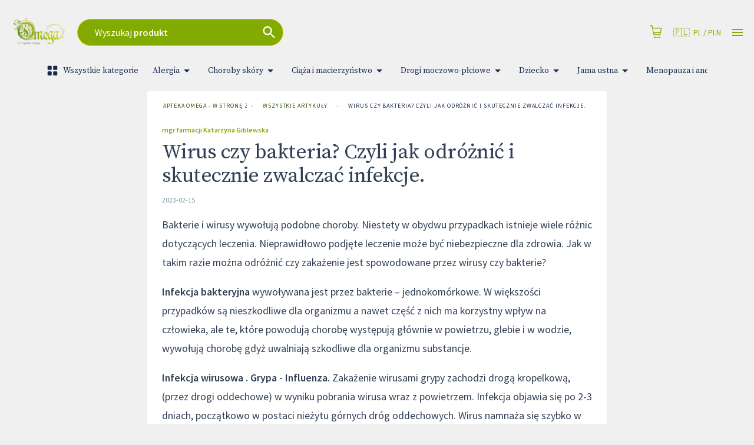

--- FILE ---
content_type: text/html; charset=utf-8
request_url: https://www.wstronezdrowia.pl/artykuly/wirus-czy-bakteria-jak-odrozniac-i-zwalczac-infekcje
body_size: 64009
content:
<!DOCTYPE html>
<html lang="pl">

<head prefix="og: http://ogp.me/ns#">
    <meta charset="utf-8" />
    <meta name="viewport" content="width=device-width, initial-scale=1" />

    <title>Wirus czy bakteria? Czyli jak odr&#xF3;&#x17C;ni&#x107; i skutecznie zwalcza&#x107; infekcje. | Apteka Omega - w stron&#x119; zdrowia</title>

            <link rel="preload" href="https://cdn.gdziepolek.pl/app/static/js/2026/chunk_tagcontents.c07750ca.chunk.js" as="script" crossorigin="anonymous">


        <link rel="canonical" href="https://www.wstronezdrowia.pl/artykuly/wirus-czy-bakteria-jak-odrozniac-i-zwalczac-infekcje" />


    <meta property="og:site_name" content="Apteka Omega - w stron&#x119; zdrowia" />
    <meta property="og:title" content="Wirus czy bakteria? Czyli jak odr&#xF3;&#x17C;ni&#x107; i skutecznie zwalcza&#x107; infekcje." />
    <meta property="og:url" content="https://www.wstronezdrowia.pl/artykuly/wirus-czy-bakteria-jak-odrozniac-i-zwalczac-infekcje" />

        <meta property="og:image" content="https://cdn.gdziepolek.pl/static/gpl_opengraph_07.png" />

    <meta name="twitter:card" content="summary_large_image">
    <meta name="twitter:title" content="Wirus czy bakteria? Czyli jak odr&#xF3;&#x17C;ni&#x107; i skutecznie zwalcza&#x107; infekcje.">
<link rel="apple-touch-icon" sizes="180x180" href="https://cdn.gdziepolek.pl/online_ph/w-strone-zdrowia/favicons/apple-touch-icon.png">
<link rel="icon" type="image/png" sizes="32x32" href="https://cdn.gdziepolek.pl/online_ph/w-strone-zdrowia/favicons/favicon-32x32.png">
<link rel="icon" type="image/png" sizes="16x16" href="https://cdn.gdziepolek.pl/online_ph/w-strone-zdrowia/favicons/favicon-16x16.png">
<link rel="manifest" href="https://cdn.gdziepolek.pl/online_ph/w-strone-zdrowia/favicons/site.webmanifest">
<link rel="mask-icon" href="https://cdn.gdziepolek.pl/online_ph/w-strone-zdrowia/favicons/safari-pinned-tab.svg" color="#5bbad5">
<link rel="shortcut icon" href="https://cdn.gdziepolek.pl/online_ph/favicons/w-strone-zdrowia/favicon.ico">
<meta name="msapplication-TileColor" content="#da532c">
<meta name="msapplication-config" content="https://cdn.gdziepolek.pl/online_ph/w-strone-zdrowia/favicons/browserconfig.xml">
<meta name="theme-color" content="#ffffff">


    <style>@import url(https://fonts.googleapis.com/css?family=Source+Sans+Pro:400,600,400italic,600italic&subset=latin-ext&display=swap);@import url(https://fonts.googleapis.com/css?family=Source+Serif+Pro:300,400&display=swap&subset=latin-ext);#root,.App,body,html{height:100%}@media (display-mode:standalone){#root,.App,body,html{height:100vh}}@font-face{font-family:Twemoji Country Flags;src:url(https://cdn.jsdelivr.net/npm/country-flag-emoji-polyfill@0.1/dist/TwemojiCountryFlags.woff2) format("woff2");unicode-range:u+1f1e6-1f1ff,u+1f3f4,u+e0062-e0063,u+e0065,u+e0067,u+e006c,u+e006e,u+e0073-e0074,u+e0077,u+e007f}body{-webkit-font-smoothing:antialiased;-moz-osx-font-smoothing:grayscale;background-color:#f4f9fa;font-family:Source Sans Pro,Roboto,Oxygen,Ubuntu,Cantarell,Fira Sans,Droid Sans,Helvetica Neue,sans-serif;margin:0;padding:0}body.win .flag{font-family:Twemoji Country Flags,Source Sans Pro,Roboto,Oxygen,Ubuntu,Cantarell,Fira Sans,Droid Sans,Helvetica Neue,sans-serif}code{font-family:source-code-pro,Menlo,Monaco,Consolas,Courier New,monospace}a{color:inherit;text-decoration:none}.pulse{animation-duration:1.5s;-webkit-animation-duration:1.5s;animation-iteration-count:infinite;-webkit-animation-iteration-count:infinite;animation-name:pulse;-webkit-animation-name:pulse}@keyframes pulse{0%{opacity:.7;transform:scale(.9)}50%{opacity:1;transform:scale(1.2)}to{opacity:.7;transform:scale(.9)}}@keyframes horizontal{0%{transform:translate(0)}6%{transform:translate(5px)}12%{transform:translate(0)}18%{transform:translate(5px)}24%{transform:translate(0)}30%{transform:translate(5px)}36%,to{transform:translate(0)}}#articleBody a{color:#e9693f!important;text-decoration:none}#articleBody table{width:auto!important}.fa{font-style:normal}.fa-caret-down:before{content:"\25BC"}.fa-caret-up:before{content:"\25B2"}#app-updated-box.hidden{display:none}.my-masonry-grid{display:flex;margin-left:-30px;width:auto}.my-masonry-grid_column{background-clip:padding-box;padding-left:30px}.my-masonry-grid_column>div{margin-bottom:30px}code[class*=language-],pre[class*=language-]{color:#fff;text-shadow:0 -.1em .2em #000}:not(pre)>code[class*=language-],pre[class*=language-]{background:#4d4033}pre[class*=language-]{border:.3em solid #7a6652;border-radius:.5em;box-shadow:inset 1px 1px .5em #000}:not(pre)>code[class*=language-]{border:.13em solid #7a6652;box-shadow:inset 1px 1px .3em -.1em #000;padding:.15em .2em .05em}.token.cdata,.token.comment,.token.doctype,.token.prolog{color:#998066}.token.punctuation{opacity:.7}.token.boolean,.token.constant,.token.number,.token.property,.token.symbol,.token.tag{color:#d1949e}.token.attr-name,.token.builtin,.token.char,.token.inserted,.token.selector,.token.string{color:#bde052}.language-css .token.string,.style .token.string,.token.entity,.token.operator,.token.url,.token.variable{color:#f5b83d}.token.atrule,.token.attr-value,.token.keyword{color:#d1949e}.token.important,.token.regex{color:#e90}code[class*=language-],pre[class*=language-]{color:#000;text-shadow:0 1px #fff}code[class*=language-] ::selection,code[class*=language-]::selection,pre[class*=language-] ::selection,pre[class*=language-]::selection{background:#b3d4fc;text-shadow:none}@media print{code[class*=language-],pre[class*=language-]{text-shadow:none}}:not(pre)>code[class*=language-],pre[class*=language-]{background:#f5f2f0}.token.cdata,.token.comment,.token.doctype,.token.prolog{color:#708090}.token.boolean,.token.constant,.token.deleted,.token.number,.token.property,.token.symbol,.token.tag{color:#905}.token.attr-name,.token.builtin,.token.char,.token.inserted,.token.selector,.token.string{color:#690}.language-css .token.string,.style .token.string,.token.entity,.token.operator,.token.url{background:#ffffff80;color:#9a6e3a}.token.atrule,.token.attr-value,.token.keyword{color:#07a}.token.class-name,.token.function{color:#dd4a68}.token.important,.token.regex,.token.variable{color:#e90}code[class*=language-],pre[class*=language-]{background:none;color:#ccc}pre[class*=language-]{padding:1em}:not(pre)>code[class*=language-],pre[class*=language-]{background:#2d2d2d}:not(pre)>code[class*=language-]{padding:.1em}.token.block-comment,.token.cdata,.token.comment,.token.doctype,.token.prolog{color:#999}.token.punctuation{color:#ccc}.token.attr-name,.token.deleted,.token.namespace,.token.tag{color:#e2777a}.token.function-name{color:#6196cc}.token.boolean,.token.function,.token.number{color:#f08d49}.token.class-name,.token.constant,.token.property,.token.symbol{color:#f8c555}.token.atrule,.token.builtin,.token.important,.token.keyword,.token.selector{color:#cc99cd}.token.attr-value,.token.char,.token.regex,.token.string,.token.variable{color:#7ec699}.token.entity,.token.operator,.token.url{color:#67cdcc}.token.inserted{color:green}code[class*=language-],pre[class*=language-]{word-wrap:normal;font-family:Consolas,Monaco,Andale Mono,Ubuntu Mono,monospace;font-size:1em;-webkit-hyphens:none;hyphens:none;line-height:1.5;tab-size:4;text-align:left;white-space:pre;word-break:normal;word-spacing:normal}pre[class*=language-]{background:url("data:image/svg+xml;charset=utf-8,%3Csvg xmlns='http://www.w3.org/2000/svg' width='100' height='100' fill='rgba(0,0,0,.2)'%3E%3Cpath d='M0 50 50 0H0zM0 100h50l50-50V0z'/%3E%3C/svg%3E");background-size:1em 1em;margin:.5em 0;overflow:auto;padding:.4em .8em}code[class*=language-]{background:#000;box-shadow:-.3em 0 0 .3em #000,.3em 0 0 .3em #000;color:#fff}:not(pre)>code[class*=language-]{border-radius:.3em;box-shadow:none;padding:.2em;white-space:normal}.token.cdata,.token.comment,.token.doctype,.token.prolog{color:#aaa}.token.punctuation{color:#999}.token.namespace{opacity:.7}.token.boolean,.token.constant,.token.number,.token.property,.token.symbol,.token.tag{color:#0cf}.token.attr-name,.token.builtin,.token.char,.token.selector,.token.string{color:#ff0}.language-css .token.string,.token.entity,.token.inserted,.token.operator,.token.url,.token.variable{color:#9acd32}.token.atrule,.token.attr-value,.token.keyword{color:#ff1493}.token.important,.token.regex{color:orange}.token.bold,.token.important{font-weight:700}.token.italic{font-style:italic}.token.entity{cursor:help}.token.deleted{color:red}pre.diff-highlight.diff-highlight>code .token.deleted:not(.prefix),pre>code.diff-highlight.diff-highlight .token.deleted:not(.prefix){background-color:#ff00004d;display:inline}pre.diff-highlight.diff-highlight>code .token.inserted:not(.prefix),pre>code.diff-highlight.diff-highlight .token.inserted:not(.prefix){background-color:#00ff804d;display:inline}</style>

    <style data-emotion="mui-global 15mlvek">.mui-15mlvek{background-color:#fff;color:#019BB2;transition:box-shadow 300ms cubic-bezier(0.4, 0, 0.2, 1) 0ms;box-shadow:0px 2px 4px -1px rgba(0,0,0,0.2),0px 4px 5px 0px rgba(0,0,0,0.14),0px 1px 10px 0px rgba(0,0,0,0.12);display:flex;flex-direction:column;width:100%;box-sizing:border-box;flex-shrink:0;position:fixed;z-index:1100;top:0;left:auto;right:0;color:inherit;}@media print{.mui-15mlvek{position:absolute;}}</style><style data-emotion="mui-global i6s8oy">.mui-i6s8oy{position:relative;display:flex;align-items:center;padding-left:16px;padding-right:16px;min-height:56px;}@media (min-width:600px){.mui-i6s8oy{padding-left:24px;padding-right:24px;}}@media (min-width:0px){@media (orientation: landscape){.mui-i6s8oy{min-height:48px;}}}@media (min-width:600px){.mui-i6s8oy{min-height:64px;}}</style><style data-emotion="mui-global 10dohqv">.mui-10dohqv{user-select:none;width:1em;height:1em;display:inline-block;fill:currentColor;flex-shrink:0;transition:fill 200ms cubic-bezier(0.4, 0, 0.2, 1) 0ms;font-size:1.5rem;}</style><style data-emotion="mui-global 1ijz1c">.mui-1ijz1c{color:#019BB2;font-size:0.93rem;font-weight:300;font-family:"Source Sans Pro","Roboto","Helvetica","Arial",sans-serif;line-height:1.4375em;box-sizing:border-box;position:relative;cursor:text;display:inline-flex;align-items:center;}.mui-1ijz1c.Mui-disabled{color:rgba(0, 0, 0, 0.38);cursor:default;}</style><style data-emotion="mui-global r4kriu">@media (min-width:0px){.mui-r4kriu{padding:0 24px;}}@media (min-width:900px){.mui-r4kriu{padding:0 24px;}}</style><style data-emotion="mui-global 6xugel">.mui-6xugel{display:inherit;margin-right:8px;margin-left:-4px;}.mui-6xugel>*:nth-of-type(1){font-size:20px;}</style><style data-emotion="mui-global 70qvj9">.mui-70qvj9{display:flex;align-items:center;}</style><style data-emotion="mui-global fuq6ue">.mui-fuq6ue{margin:0;color:#324056;font-size:0.93rem;font-weight:300;font-family:"Source Sans Pro","Roboto","Helvetica","Arial",sans-serif;line-height:1.5;font-weight:500;color:inherit;}.mui-fuq6ue a:hover{opacity:0.8;}</style><style data-emotion="mui-global itng9s">.mui-itng9s{width:100%;display:block;max-width:100vw;cursor:pointer;}.mui-itng9s:hover{opacity:0.9;}.mui-itng9s .info{text-align:right;text-transform:uppercase;color:#324056;}.mui-itng9s .info a:hover{color:#009BB4;}.mui-itng9s .info svg{width:16px;height:16px;margin-left:4px;}.mui-itng9s .img{width:100%;height:auto;}</style><style data-emotion="mui-global 69i1ev">.mui-69i1ev{display:flex;justify-content:space-between;align-items:center;}</style><style data-emotion="mui-global 1qdrltq">.mui-1qdrltq{margin:0;color:#75949A;font-size:0.75rem;font-weight:300;font-family:"Source Sans Pro","Roboto","Helvetica","Arial",sans-serif;line-height:1.43;font-weight:500;}.mui-1qdrltq.dark{color:#324056!important;}.mui-1qdrltq a:hover{opacity:0.8;}</style><style data-emotion="mui-global o9xn3o">@media (min-width:0px){.mui-o9xn3o{padding:0px;}}@media (min-width:900px){.mui-o9xn3o{padding:0 24px;}}</style><style data-emotion="mui-global 1d3bbye">.mui-1d3bbye{box-sizing:border-box;display:flex;flex-wrap:wrap;width:100%;flex-direction:row;}</style><style data-emotion="mui-global 1oxda6x">.mui-1oxda6x{box-sizing:border-box;margin:0;flex-direction:row;flex-basis:100%;flex-grow:0;max-width:100%;}@media (min-width:600px){.mui-1oxda6x{flex-basis:100%;flex-grow:0;max-width:100%;}}@media (min-width:900px){.mui-1oxda6x{flex-basis:66.666667%;flex-grow:0;max-width:66.666667%;}}@media (min-width:1200px){.mui-1oxda6x{flex-basis:75%;flex-grow:0;max-width:75%;}}@media (min-width:1536px){.mui-1oxda6x{flex-basis:75%;flex-grow:0;max-width:75%;}}</style><style data-emotion="mui-global 4qikol">.mui-4qikol{background-color:#fff;color:#019BB2;transition:box-shadow 300ms cubic-bezier(0.4, 0, 0.2, 1) 0ms;border-radius:4px;box-shadow:0px 2px 1px -1px rgba(0,0,0,0.2),0px 1px 1px 0px rgba(0,0,0,0.14),0px 1px 3px 0px rgba(0,0,0,0.12);overflow:hidden;box-shadow:none;}</style><style data-emotion="mui-global 1qw96cp">.mui-1qw96cp{padding:16px;}.mui-1qw96cp:last-child{padding-bottom:24px;}</style><style data-emotion="mui-global v3z1wi">.mui-v3z1wi{box-sizing:border-box;display:flex;flex-wrap:wrap;width:100%;flex-direction:row;align-items:center;}</style><style data-emotion="mui-global 1wxaqej">.mui-1wxaqej{box-sizing:border-box;margin:0;flex-direction:row;}</style><style data-emotion="mui-global 155068m">.mui-155068m{margin:0;color:#324056;font-size:0.93rem;font-weight:300;font-family:"Source Sans Pro","Roboto","Helvetica","Arial",sans-serif;line-height:1.5;font-weight:500;color:#172B4E;}.mui-155068m a:hover{opacity:0.8;}</style><style data-emotion="mui-global nhb8h9">.mui-nhb8h9{display:flex;flex-wrap:wrap;align-items:center;padding:0;margin:0;list-style:none;}</style><style data-emotion="mui-global 3mf706">.mui-3mf706{display:flex;user-select:none;margin-left:8px;margin-right:8px;}</style><style data-emotion="mui-global 1t68o9j">.mui-1t68o9j{margin:0;color:#324056;font-size:0.93rem;font-weight:300;font-family:"Source Sans Pro","Roboto","Helvetica","Arial",sans-serif;line-height:1.5;font-weight:500;}.mui-1t68o9j a:hover{opacity:0.8;}</style><style data-emotion="mui-global 3zukih">.mui-3zukih{display:flex;align-items:center;padding:8px;}.mui-3zukih>:not(:first-of-type){margin-left:8px;}</style><style data-emotion="mui-global 9iedg7">.mui-9iedg7{overflow:hidden;text-overflow:ellipsis;padding-left:12px;padding-right:12px;white-space:nowrap;}</style><style data-emotion="mui-global bfn13v">.mui-bfn13v{display:inline-flex;align-items:center;justify-content:center;position:relative;box-sizing:border-box;-webkit-tap-highlight-color:transparent;background-color:transparent;outline:0;border:0;margin:0;border-radius:0;padding:0;cursor:pointer;user-select:none;vertical-align:middle;-moz-appearance:none;-webkit-appearance:none;text-decoration:none;color:inherit;font-family:"Source Sans Pro","Roboto","Helvetica","Arial",sans-serif;font-weight:500;font-size:0.8125rem;line-height:1.75;text-transform:uppercase;min-width:64px;padding:3px 9px;border-radius:4px;transition:background-color 250ms cubic-bezier(0.4, 0, 0.2, 1) 0ms,box-shadow 250ms cubic-bezier(0.4, 0, 0.2, 1) 0ms,border-color 250ms cubic-bezier(0.4, 0, 0.2, 1) 0ms,color 250ms cubic-bezier(0.4, 0, 0.2, 1) 0ms;border:1px solid rgba(9, 20, 39, 0.5);color:#091427;}.mui-bfn13v::-moz-focus-inner{border-style:none;}.mui-bfn13v.Mui-disabled{pointer-events:none;cursor:default;}@media print{.mui-bfn13v{color-adjust:exact;}}.mui-bfn13v:hover{text-decoration:none;background-color:rgba(9, 20, 39, 0.04);border:1px solid #091427;}@media (hover: none){.mui-bfn13v:hover{background-color:transparent;}}.mui-bfn13v.Mui-disabled{color:rgba(0, 0, 0, 0.26);border:1px solid rgba(0, 0, 0, 0.12);}</style><style data-emotion="mui-global 10akyku">.mui-10akyku{background-color:#fff;color:#019BB2;transition:box-shadow 300ms cubic-bezier(0.4, 0, 0.2, 1) 0ms;border-radius:4px;box-shadow:none;}</style><style data-emotion="mui-global 1tlng59">.mui-1tlng59{display:inline-flex;align-items:center;justify-content:center;position:relative;box-sizing:border-box;-webkit-tap-highlight-color:transparent;background-color:transparent;outline:0;border:0;margin:0;border-radius:0;padding:0;cursor:pointer;user-select:none;vertical-align:middle;-moz-appearance:none;-webkit-appearance:none;text-decoration:none;color:inherit;font-family:"Source Sans Pro","Roboto","Helvetica","Arial",sans-serif;font-weight:500;font-size:0.875rem;line-height:1.75;text-transform:uppercase;min-width:64px;padding:6px 8px;border-radius:4px;transition:background-color 250ms cubic-bezier(0.4, 0, 0.2, 1) 0ms,box-shadow 250ms cubic-bezier(0.4, 0, 0.2, 1) 0ms,border-color 250ms cubic-bezier(0.4, 0, 0.2, 1) 0ms,color 250ms cubic-bezier(0.4, 0, 0.2, 1) 0ms;color:#009BB4;background-color:#009BB4;color:#FFF;font-weight:400;text-transform:none;font-size:15px;padding:0px 40px;border-radius:24px;height:47px;margin-right:16px;white-space:nowrap;overflow:hidden;}.mui-1tlng59::-moz-focus-inner{border-style:none;}.mui-1tlng59.Mui-disabled{pointer-events:none;cursor:default;}@media print{.mui-1tlng59{color-adjust:exact;}}.mui-1tlng59:hover{text-decoration:none;background-color:rgba(0, 155, 180, 0.04);}@media (hover: none){.mui-1tlng59:hover{background-color:transparent;}}.mui-1tlng59.Mui-disabled{color:rgba(0, 0, 0, 0.26);}.mui-1tlng59:hover{background-color:#39BAE3;}.mui-1tlng59.xs{font-size:12px;padding:8px 12px;height:auto;}.mui-1tlng59.sm{font-size:14px;padding:10px 14px;height:auto;}.mui-1tlng59.orange{background-color:#E9693F;}.mui-1tlng59.orange:hover{background-color:#E3754C!important;}.mui-1tlng59.purple{background-color:#8F4670;}.mui-1tlng59.purple:hover{background-color:#C7619C;}.mui-1tlng59.white{background-color:#FFF;color:#009BB4;}.mui-1tlng59.white:hover{background-color:#DDD;}.mui-1tlng59.dark{background-color:#091427;color:#FFF;border:1px solid bg;}.mui-1tlng59.dark:hover{background-color:#355182;}</style><style data-emotion="mui-global a0y2e3">.mui-a0y2e3{height:0;overflow:hidden;transition:height 300ms cubic-bezier(0.4, 0, 0.2, 1) 0ms;visibility:hidden;}</style><style data-emotion="mui-global hboir5">.mui-hboir5{display:flex;width:100%;}</style><style data-emotion="mui-global 8atqhb">.mui-8atqhb{width:100%;}</style><style data-emotion="mui-global 13sljp9">.mui-13sljp9{display:inline-flex;flex-direction:column;position:relative;min-width:0;padding:0;margin:0;border:0;vertical-align:top;}</style><style data-emotion="mui-global q9dsjb">.mui-q9dsjb{color:#019BB2;font-size:0.93rem;font-weight:300;font-family:"Source Sans Pro","Roboto","Helvetica","Arial",sans-serif;line-height:1.4375em;box-sizing:border-box;position:relative;cursor:text;display:inline-flex;align-items:center;padding:4px 0 5px;position:relative;}.mui-q9dsjb.Mui-disabled{color:rgba(0, 0, 0, 0.38);cursor:default;}label+.mui-q9dsjb{margin-top:16px;}.mui-q9dsjb:after{border-bottom:2px solid #091427;left:0;bottom:0;content:"";position:absolute;right:0;transform:scaleX(0);transition:transform 200ms cubic-bezier(0.0, 0, 0.2, 1) 0ms;pointer-events:none;}.mui-q9dsjb.Mui-focused:after{transform:scaleX(1) translateX(0);}.mui-q9dsjb.Mui-error:before,.mui-q9dsjb.Mui-error:after{border-bottom-color:#E9693F;}.mui-q9dsjb:before{border-bottom:1px solid rgba(0, 0, 0, 0.42);left:0;bottom:0;content:"\00a0";position:absolute;right:0;transition:border-bottom-color 200ms cubic-bezier(0.4, 0, 0.2, 1) 0ms;pointer-events:none;}.mui-q9dsjb:hover:not(.Mui-disabled, .Mui-error):before{border-bottom:2px solid #019BB2;}@media (hover: none){.mui-q9dsjb:hover:not(.Mui-disabled, .Mui-error):before{border-bottom:1px solid rgba(0, 0, 0, 0.42);}}.mui-q9dsjb.Mui-disabled:before{border-bottom-style:dotted;}</style><style data-emotion="mui-global 1a6giau">.mui-1a6giau{display:flex;height:0.01em;max-height:2em;align-items:center;white-space:nowrap;color:rgba(0, 0, 0, 0.54);margin-right:8px;}</style><style data-emotion="mui-global 18ijdbv">.mui-18ijdbv{color:#172B4E;font-family:"Source Sans Pro","Roboto","Helvetica","Arial",sans-serif;font-weight:400;font-size:0.75rem;line-height:1.66;text-align:left;margin-top:3px;margin-right:0;margin-bottom:0;margin-left:0;}.mui-18ijdbv.Mui-disabled{color:rgba(0, 0, 0, 0.38);}.mui-18ijdbv.Mui-error{color:#E9693F;}</style><style data-emotion="mui-global 1botx70">.mui-1botx70{color:#019BB2;font-size:0.93rem;font-weight:300;font-family:"Source Sans Pro","Roboto","Helvetica","Arial",sans-serif;line-height:1.4375em;box-sizing:border-box;position:relative;cursor:text;display:inline-flex;align-items:center;position:relative;}.mui-1botx70.Mui-disabled{color:rgba(0, 0, 0, 0.38);cursor:default;}label+.mui-1botx70{margin-top:16px;}.mui-1botx70:after{border-bottom:2px solid #091427;left:0;bottom:0;content:"";position:absolute;right:0;transform:scaleX(0);transition:transform 200ms cubic-bezier(0.0, 0, 0.2, 1) 0ms;pointer-events:none;}.mui-1botx70.Mui-focused:after{transform:scaleX(1) translateX(0);}.mui-1botx70.Mui-error:before,.mui-1botx70.Mui-error:after{border-bottom-color:#E9693F;}.mui-1botx70:before{border-bottom:1px solid rgba(0, 0, 0, 0.42);left:0;bottom:0;content:"\00a0";position:absolute;right:0;transition:border-bottom-color 200ms cubic-bezier(0.4, 0, 0.2, 1) 0ms;pointer-events:none;}.mui-1botx70:hover:not(.Mui-disabled, .Mui-error):before{border-bottom:2px solid #019BB2;}@media (hover: none){.mui-1botx70:hover:not(.Mui-disabled, .Mui-error):before{border-bottom:1px solid rgba(0, 0, 0, 0.42);}}.mui-1botx70.Mui-disabled:before{border-bottom-style:dotted;}</style><style data-emotion="mui-global 17ktj4f">.mui-17ktj4f{display:inline-flex;align-items:center;justify-content:center;position:relative;box-sizing:border-box;-webkit-tap-highlight-color:transparent;background-color:transparent;outline:0;border:0;margin:0;border-radius:0;padding:0;cursor:pointer;user-select:none;vertical-align:middle;-moz-appearance:none;-webkit-appearance:none;text-decoration:none;color:inherit;font-family:"Source Sans Pro","Roboto","Helvetica","Arial",sans-serif;font-weight:500;font-size:0.875rem;line-height:1.75;text-transform:uppercase;min-width:64px;padding:6px 16px;border-radius:4px;transition:background-color 250ms cubic-bezier(0.4, 0, 0.2, 1) 0ms,box-shadow 250ms cubic-bezier(0.4, 0, 0.2, 1) 0ms,border-color 250ms cubic-bezier(0.4, 0, 0.2, 1) 0ms,color 250ms cubic-bezier(0.4, 0, 0.2, 1) 0ms;color:#FFF;background-color:#009BB4;box-shadow:0px 3px 1px -2px rgba(0,0,0,0.2),0px 2px 2px 0px rgba(0,0,0,0.14),0px 1px 5px 0px rgba(0,0,0,0.12);}.mui-17ktj4f::-moz-focus-inner{border-style:none;}.mui-17ktj4f.Mui-disabled{pointer-events:none;cursor:default;}@media print{.mui-17ktj4f{color-adjust:exact;}}.mui-17ktj4f:hover{text-decoration:none;background-color:rgb(0, 108, 125);box-shadow:0px 2px 4px -1px rgba(0,0,0,0.2),0px 4px 5px 0px rgba(0,0,0,0.14),0px 1px 10px 0px rgba(0,0,0,0.12);}@media (hover: none){.mui-17ktj4f:hover{background-color:#009BB4;}}.mui-17ktj4f:active{box-shadow:0px 5px 5px -3px rgba(0,0,0,0.2),0px 8px 10px 1px rgba(0,0,0,0.14),0px 3px 14px 2px rgba(0,0,0,0.12);}.mui-17ktj4f.Mui-focusVisible{box-shadow:0px 3px 5px -1px rgba(0,0,0,0.2),0px 6px 10px 0px rgba(0,0,0,0.14),0px 1px 18px 0px rgba(0,0,0,0.12);}.mui-17ktj4f.Mui-disabled{color:rgba(0, 0, 0, 0.26);box-shadow:none;background-color:rgba(0, 0, 0, 0.12);}</style><style data-emotion="mui-global i44wyl">.mui-i44wyl{display:inline-flex;flex-direction:column;position:relative;min-width:0;padding:0;margin:0;border:0;vertical-align:top;}</style><style data-emotion="mui-global 6cfd7t">.mui-6cfd7t{color:#324056;font-size:0.93rem;font-weight:300;font-family:"Source Sans Pro","Roboto","Helvetica","Arial",sans-serif;line-height:1.4375em;padding:0;position:relative;display:block;transform-origin:top left;white-space:nowrap;overflow:hidden;text-overflow:ellipsis;max-width:calc(100% - 24px);position:absolute;left:0;top:0;transform:translate(14px, 9px) scale(1);transition:color 200ms cubic-bezier(0.0, 0, 0.2, 1) 0ms,transform 200ms cubic-bezier(0.0, 0, 0.2, 1) 0ms,max-width 200ms cubic-bezier(0.0, 0, 0.2, 1) 0ms;z-index:1;pointer-events:none;}.mui-6cfd7t.Mui-focused{color:#009BB4;}.mui-6cfd7t.Mui-disabled{color:rgba(0, 0, 0, 0.38);}.mui-6cfd7t.Mui-error{color:#E9693F;}</style><style data-emotion="mui-global zgs1wz">.mui-zgs1wz{color:#019BB2;font-size:0.93rem;font-weight:300;font-family:"Source Sans Pro","Roboto","Helvetica","Arial",sans-serif;line-height:1.4375em;box-sizing:border-box;position:relative;cursor:text;display:inline-flex;align-items:center;position:relative;border-radius:4px;padding-right:14px;}.mui-zgs1wz.Mui-disabled{color:rgba(0, 0, 0, 0.38);cursor:default;}.mui-zgs1wz:hover .MuiOutlinedInput-notchedOutline{border-color:#019BB2;}@media (hover: none){.mui-zgs1wz:hover .MuiOutlinedInput-notchedOutline{border-color:rgba(0, 0, 0, 0.23);}}.mui-zgs1wz.Mui-focused .MuiOutlinedInput-notchedOutline{border-color:#009BB4;border-width:2px;}.mui-zgs1wz.Mui-error .MuiOutlinedInput-notchedOutline{border-color:#E9693F;}.mui-zgs1wz.Mui-disabled .MuiOutlinedInput-notchedOutline{border-color:rgba(0, 0, 0, 0.26);}</style><style data-emotion="mui-global 1ghbzaq">.mui-1ghbzaq{font:inherit;letter-spacing:inherit;color:currentColor;padding:4px 0 5px;border:0;box-sizing:content-box;background:none;height:1.4375em;margin:0;-webkit-tap-highlight-color:transparent;display:block;min-width:0;width:100%;animation-name:mui-auto-fill-cancel;animation-duration:10ms;padding-top:1px;height:1.1876em;padding:8.5px 14px;padding-right:0;}.mui-1ghbzaq::-webkit-input-placeholder{color:currentColor;opacity:0.42;transition:opacity 200ms cubic-bezier(0.4, 0, 0.2, 1) 0ms;}.mui-1ghbzaq::-moz-placeholder{color:currentColor;opacity:0.42;transition:opacity 200ms cubic-bezier(0.4, 0, 0.2, 1) 0ms;}.mui-1ghbzaq:-ms-input-placeholder{color:currentColor;opacity:0.42;transition:opacity 200ms cubic-bezier(0.4, 0, 0.2, 1) 0ms;}.mui-1ghbzaq::-ms-input-placeholder{color:currentColor;opacity:0.42;transition:opacity 200ms cubic-bezier(0.4, 0, 0.2, 1) 0ms;}.mui-1ghbzaq:focus{outline:0;}.mui-1ghbzaq:invalid{box-shadow:none;}.mui-1ghbzaq::-webkit-search-decoration{-webkit-appearance:none;}label[data-shrink=false]+.MuiInputBase-formControl .mui-1ghbzaq::-webkit-input-placeholder{opacity:0!important;}label[data-shrink=false]+.MuiInputBase-formControl .mui-1ghbzaq::-moz-placeholder{opacity:0!important;}label[data-shrink=false]+.MuiInputBase-formControl .mui-1ghbzaq:-ms-input-placeholder{opacity:0!important;}label[data-shrink=false]+.MuiInputBase-formControl .mui-1ghbzaq::-ms-input-placeholder{opacity:0!important;}label[data-shrink=false]+.MuiInputBase-formControl .mui-1ghbzaq:focus::-webkit-input-placeholder{opacity:0.42;}label[data-shrink=false]+.MuiInputBase-formControl .mui-1ghbzaq:focus::-moz-placeholder{opacity:0.42;}label[data-shrink=false]+.MuiInputBase-formControl .mui-1ghbzaq:focus:-ms-input-placeholder{opacity:0.42;}label[data-shrink=false]+.MuiInputBase-formControl .mui-1ghbzaq:focus::-ms-input-placeholder{opacity:0.42;}.mui-1ghbzaq.Mui-disabled{opacity:1;-webkit-text-fill-color:rgba(0, 0, 0, 0.38);}.mui-1ghbzaq:-webkit-autofill{animation-duration:5000s;animation-name:mui-auto-fill;}.mui-1ghbzaq:-webkit-autofill{border-radius:inherit;}</style><style data-emotion="mui-global 1xumuuq">.mui-1xumuuq{display:inline-flex;align-items:center;justify-content:center;position:relative;box-sizing:border-box;-webkit-tap-highlight-color:transparent;background-color:transparent;outline:0;border:0;margin:0;border-radius:0;padding:0;cursor:pointer;user-select:none;vertical-align:middle;-moz-appearance:none;-webkit-appearance:none;text-decoration:none;color:inherit;text-align:center;flex:0 0 auto;font-size:1.5rem;padding:8px;border-radius:50%;overflow:visible;color:rgba(0, 0, 0, 0.54);transition:background-color 150ms cubic-bezier(0.4, 0, 0.2, 1) 0ms;color:#009BB4;}.mui-1xumuuq::-moz-focus-inner{border-style:none;}.mui-1xumuuq.Mui-disabled{pointer-events:none;cursor:default;}@media print{.mui-1xumuuq{color-adjust:exact;}}.mui-1xumuuq:hover{background-color:rgba(0, 0, 0, 0.04);}@media (hover: none){.mui-1xumuuq:hover{background-color:transparent;}}.mui-1xumuuq:hover{background-color:rgba(0, 155, 180, 0.04);}@media (hover: none){.mui-1xumuuq:hover{background-color:transparent;}}.mui-1xumuuq.Mui-disabled{background-color:transparent;color:rgba(0, 0, 0, 0.26);}</style><style data-emotion="mui-global igs3ac">.mui-igs3ac{text-align:left;position:absolute;bottom:0;right:0;top:-5px;left:0;margin:0;padding:0 8px;pointer-events:none;border-radius:inherit;border-style:solid;border-width:1px;overflow:hidden;min-width:0%;border-color:rgba(0, 0, 0, 0.23);}</style><style data-emotion="mui-global yjsfm1">.mui-yjsfm1{float:unset;width:auto;overflow:hidden;display:block;padding:0;height:11px;font-size:0.75em;visibility:hidden;max-width:0.01px;transition:max-width 50ms cubic-bezier(0.0, 0, 0.2, 1) 0ms;white-space:nowrap;}.mui-yjsfm1>span{padding-left:5px;padding-right:5px;display:inline-block;opacity:0;visibility:visible;}</style><style data-emotion="mui-global 1p8nhu7">.mui-1p8nhu7{margin:0 0 2px 0;}</style><style data-emotion="mui-global 1k45xv3">.mui-1k45xv3{padding:8px 25px;margin-bottom:2px;background-color:#FFF;}</style><style data-emotion="mui-global 172gjzp">.mui-172gjzp{display:flex;align-items:stretch;gap:2px;width:100%;}.mui-172gjzp .pad{background-color:#FFF;max-width:5%;}@media (min-width:0px){.mui-172gjzp .pad{flex:1 1 8px;}}@media (min-width:900px){.mui-172gjzp .pad{flex:1 1 50px;}}</style><style data-emotion="mui-global c0pzws">.mui-c0pzws{box-sizing:border-box;display:flex;flex-wrap:wrap;width:100%;flex-direction:row;background-color:#FFF;min-height:200px;align-items:center;}.mui-c0pzws a:hover{opacity:0.8;}.mui-c0pzws .imgCell{display:flex;padding:20px;justify-content:center;align-items:center;align-self:stretch;max-height:100%;}.mui-c0pzws .img{margin:20px;background-size:contain;background-repeat:no-repeat;background-position:center;height:100%;}@media (min-width:0px){.mui-c0pzws .img{width:80%;}}@media (min-width:900px){.mui-c0pzws .img{width:70%;}}.mui-c0pzws .img:hover{opacity:0.8;cursor:pointer;}.mui-c0pzws .productCell{display:flex;flex-direction:column;gap:16px;}@media (min-width:0px){.mui-c0pzws .productCell{padding-right:8px;}}@media (min-width:600px){.mui-c0pzws .productCell{padding-right:24px;}}.mui-c0pzws .productCell .price{font-weight:600;margin-top:2px;}@media (min-width:0px){.mui-c0pzws .productCell .title{font-size:1rem;}}@media (min-width:600px){.mui-c0pzws .productCell .title{font-size:1.5rem;}}</style><style data-emotion="mui-global 1s50f5r">.mui-1s50f5r{box-sizing:border-box;margin:0;flex-direction:row;flex-basis:50%;flex-grow:0;max-width:50%;}@media (min-width:600px){.mui-1s50f5r{flex-basis:50%;flex-grow:0;max-width:50%;}}@media (min-width:900px){.mui-1s50f5r{flex-basis:50%;flex-grow:0;max-width:50%;}}@media (min-width:1200px){.mui-1s50f5r{flex-basis:50%;flex-grow:0;max-width:50%;}}@media (min-width:1536px){.mui-1s50f5r{flex-basis:50%;flex-grow:0;max-width:50%;}}</style><style data-emotion="mui-global 3kfejt">.mui-3kfejt{margin:0;color:#324056;font-size:0.93rem;font-weight:300;font-family:"Source Sans Pro","Roboto","Helvetica","Arial",sans-serif;line-height:1.5;margin-bottom:16px;font-weight:500;}.mui-3kfejt a:hover{opacity:0.8;}</style><style data-emotion="mui-global sbcb73">.mui-sbcb73{user-select:none;width:1em;height:1em;display:inline-block;fill:currentColor;flex-shrink:0;transition:fill 200ms cubic-bezier(0.4, 0, 0.2, 1) 0ms;font-size:1.5rem;color:#009BB4;}</style><style data-emotion="mui-global iak6yw">.mui-iak6yw{margin:0;font-size:0.625rem;font-weight:400;letter-spacing:0.91px;text-transform:uppercase;font-family:"Source Sans Pro","Roboto","Helvetica","Arial",sans-serif;line-height:1.6;font-weight:500;color:#172B4E;}.mui-iak6yw a:hover{opacity:0.8;}</style><style data-emotion="mui-global 18tek8y">.mui-18tek8y{margin:0;color:#324056;font-size:0.93rem;font-weight:300;font-family:"Source Sans Pro","Roboto","Helvetica","Arial",sans-serif;line-height:1.5;font-weight:500;color:#019BB2;}.mui-18tek8y a:hover{opacity:0.8;}</style><style data-emotion="mui-global 12uva8c">@media (min-width:0px){.mui-12uva8c{padding:0 24px;}}@media (min-width:900px){.mui-12uva8c{padding:0px;}}</style><style data-emotion="mui-global 15px50x">.mui-15px50x{min-height:68px;}</style><style data-emotion="mui-global t76v87">.mui-t76v87{margin:0;font-size:1.56rem;font-family:"Source Serif Pro","serif";font-weight:400;line-height:1.2;font-weight:500;}.mui-t76v87 a:hover{opacity:0.8;}</style><style data-emotion="mui-global 4njp0i">.mui-4njp0i{display:inline-flex;align-items:center;justify-content:center;position:relative;box-sizing:border-box;-webkit-tap-highlight-color:transparent;background-color:transparent;outline:0;border:0;margin:0;border-radius:0;padding:0;cursor:pointer;user-select:none;vertical-align:middle;-moz-appearance:none;-webkit-appearance:none;text-decoration:none;color:inherit;font-family:"Source Sans Pro","Roboto","Helvetica","Arial",sans-serif;font-weight:500;font-size:0.9375rem;line-height:1.75;text-transform:uppercase;min-width:64px;padding:8px 11px;border-radius:4px;transition:background-color 250ms cubic-bezier(0.4, 0, 0.2, 1) 0ms,box-shadow 250ms cubic-bezier(0.4, 0, 0.2, 1) 0ms,border-color 250ms cubic-bezier(0.4, 0, 0.2, 1) 0ms,color 250ms cubic-bezier(0.4, 0, 0.2, 1) 0ms;color:#009BB4;}.mui-4njp0i::-moz-focus-inner{border-style:none;}.mui-4njp0i.Mui-disabled{pointer-events:none;cursor:default;}@media print{.mui-4njp0i{color-adjust:exact;}}.mui-4njp0i:hover{text-decoration:none;background-color:rgba(0, 155, 180, 0.04);}@media (hover: none){.mui-4njp0i:hover{background-color:transparent;}}.mui-4njp0i.Mui-disabled{color:rgba(0, 0, 0, 0.26);}</style><style data-emotion="mui-global 1w8s6so">.mui-1w8s6so{display:inline-flex;align-items:center;justify-content:center;position:relative;box-sizing:border-box;-webkit-tap-highlight-color:transparent;background-color:transparent;outline:0;border:0;margin:0;border-radius:0;padding:0;cursor:pointer;user-select:none;vertical-align:middle;-moz-appearance:none;-webkit-appearance:none;text-decoration:none;color:inherit;text-align:center;flex:0 0 auto;font-size:1.5rem;padding:8px;border-radius:50%;overflow:visible;color:rgba(0, 0, 0, 0.54);transition:background-color 150ms cubic-bezier(0.4, 0, 0.2, 1) 0ms;padding:12px;font-size:1.75rem;}.mui-1w8s6so::-moz-focus-inner{border-style:none;}.mui-1w8s6so.Mui-disabled{pointer-events:none;cursor:default;}@media print{.mui-1w8s6so{color-adjust:exact;}}.mui-1w8s6so:hover{background-color:rgba(0, 0, 0, 0.04);}@media (hover: none){.mui-1w8s6so:hover{background-color:transparent;}}.mui-1w8s6so.Mui-disabled{background-color:transparent;color:rgba(0, 0, 0, 0.26);}</style><style data-emotion="mui-global jo3ec3">.mui-jo3ec3{overflow:hidden;pointer-events:none;position:absolute;top:0;right:0;bottom:0;left:0;border-radius:inherit;opacity:0;background-color:currentcolor;transition:opacity 250ms cubic-bezier(0.4, 0, 0.2, 1) 0ms;}</style><style data-emotion="mui-global 6fiaes">.mui-6fiaes{box-sizing:border-box;margin:0;flex-direction:row;flex-basis:100%;flex-grow:0;max-width:100%;}@media (min-width:600px){.mui-6fiaes{flex-basis:100%;flex-grow:0;max-width:100%;}}@media (min-width:900px){.mui-6fiaes{flex-basis:33.333333%;flex-grow:0;max-width:33.333333%;}}@media (min-width:1200px){.mui-6fiaes{flex-basis:25%;flex-grow:0;max-width:25%;}}@media (min-width:1536px){.mui-6fiaes{flex-basis:25%;flex-grow:0;max-width:25%;}}</style><style data-emotion="mui-global hcvj5u">.mui-hcvj5u{margin:0;font-size:0.625rem;font-weight:400;letter-spacing:0.91px;text-transform:uppercase;font-family:"Source Sans Pro","Roboto","Helvetica","Arial",sans-serif;line-height:1.6;font-weight:500;color:inherit;}.mui-hcvj5u a:hover{opacity:0.8;}</style><style data-emotion="mui-global 65lbbp">.mui-65lbbp{margin:0;font-size:1.56rem;font-family:"Source Serif Pro","serif";font-weight:400;line-height:1.2;font-weight:500;color:inherit;}.mui-65lbbp a:hover{opacity:0.8;}</style><style data-emotion="mui-global 135m40y">.mui-135m40y{margin:0;color:#75949A;font-size:0.75rem;font-weight:300;font-family:"Source Sans Pro","Roboto","Helvetica","Arial",sans-serif;line-height:1.43;font-weight:500;color:inherit;}.mui-135m40y.dark{color:#324056!important;}.mui-135m40y a:hover{opacity:0.8;}</style><style data-emotion="mui-global lz62ab">.mui-lz62ab{margin:0;color:#75949A;font-size:0.75rem;font-weight:300;font-family:"Source Sans Pro","Roboto","Helvetica","Arial",sans-serif;line-height:1.43;margin-bottom:0.35em;font-weight:500;}.mui-lz62ab.dark{color:#324056!important;}.mui-lz62ab a:hover{opacity:0.8;}</style><style data-emotion="mui-global 8rnkcc">.mui-8rnkcc{box-sizing:border-box;display:flex;flex-wrap:wrap;width:100%;flex-direction:row;justify-content:space-between;}</style><style data-emotion="mui-global qssdhj">.mui-qssdhj{box-sizing:border-box;margin:0;flex-direction:row;flex-basis:50%;flex-grow:0;max-width:50%;}@media (min-width:600px){.mui-qssdhj{flex-basis:50%;flex-grow:0;max-width:50%;}}@media (min-width:900px){.mui-qssdhj{flex-basis:50%;flex-grow:0;max-width:50%;}}@media (min-width:1200px){.mui-qssdhj{flex-basis:33.333333%;flex-grow:0;max-width:33.333333%;}}@media (min-width:1536px){.mui-qssdhj{flex-basis:33.333333%;flex-grow:0;max-width:33.333333%;}}</style><style data-emotion="mui-global 1px0r2z">.mui-1px0r2z{box-sizing:border-box;margin:0;flex-direction:row;flex-basis:100%;flex-grow:0;max-width:100%;}@media (min-width:600px){.mui-1px0r2z{flex-basis:100%;flex-grow:0;max-width:100%;}}@media (min-width:900px){.mui-1px0r2z{flex-basis:100%;flex-grow:0;max-width:100%;}}@media (min-width:1200px){.mui-1px0r2z{flex-basis:33.333333%;flex-grow:0;max-width:33.333333%;}}@media (min-width:1536px){.mui-1px0r2z{flex-basis:33.333333%;flex-grow:0;max-width:33.333333%;}}</style><style data-emotion="mui-global isbt42">.mui-isbt42{box-sizing:border-box;display:flex;flex-wrap:wrap;width:100%;flex-direction:row;margin-top:-16px;width:calc(100% + 16px);margin-left:-16px;}.mui-isbt42>.MuiGrid-item{padding-top:16px;}.mui-isbt42>.MuiGrid-item{padding-left:16px;}</style><style data-emotion="mui-global 15j76c0">.mui-15j76c0{box-sizing:border-box;margin:0;flex-direction:row;flex-basis:100%;flex-grow:0;max-width:100%;}@media (min-width:600px){.mui-15j76c0{flex-basis:100%;flex-grow:0;max-width:100%;}}@media (min-width:900px){.mui-15j76c0{flex-basis:100%;flex-grow:0;max-width:100%;}}@media (min-width:1200px){.mui-15j76c0{flex-basis:100%;flex-grow:0;max-width:100%;}}@media (min-width:1536px){.mui-15j76c0{flex-basis:100%;flex-grow:0;max-width:100%;}}</style><style data-emotion="mui-global 184swiq">.mui-184swiq{margin:0;font-size:2.2rem;font-family:"Source Serif Pro","serif";letter-spacing:-0.53px;font-weight:400;line-height:1.14;margin-bottom:0.35em;font-weight:500;color:#009BB4;}@media (max-width:599.95px){.mui-184swiq{font-size:1.8rem;}}.mui-184swiq a:hover{opacity:0.8;}</style><style data-emotion="mui-global epamt5">.mui-epamt5{margin:0;font-size:2.2rem;font-family:"Source Serif Pro","serif";letter-spacing:-0.53px;font-weight:400;line-height:1.14;margin-bottom:0.35em;font-weight:500;}@media (max-width:599.95px){.mui-epamt5{font-size:1.8rem;}}.mui-epamt5 a:hover{opacity:0.8;}</style><style data-emotion="mui-global mlcl4i">.mui-mlcl4i{box-sizing:border-box;display:flex;flex-wrap:wrap;width:100%;flex-direction:row;margin-top:-16px;width:calc(100% + 16px);margin-left:-16px;}.mui-mlcl4i>.MuiGrid-item{padding-top:16px;}.mui-mlcl4i>.MuiGrid-item{padding-left:16px;}@media (min-width:0px){.mui-mlcl4i{gap:16px;}}@media (min-width:900px){.mui-mlcl4i{gap:0;}}@media (min-width:0px){.mui-mlcl4i>div.MuiGrid-item{padding-top:0px;}}</style><style data-emotion="mui-global iol86l">.mui-iol86l{box-sizing:border-box;margin:0;flex-direction:row;flex-basis:100%;flex-grow:0;max-width:100%;}@media (min-width:600px){.mui-iol86l{flex-basis:100%;flex-grow:0;max-width:100%;}}@media (min-width:900px){.mui-iol86l{flex-basis:50%;flex-grow:0;max-width:50%;}}@media (min-width:1200px){.mui-iol86l{flex-basis:50%;flex-grow:0;max-width:50%;}}@media (min-width:1536px){.mui-iol86l{flex-basis:50%;flex-grow:0;max-width:50%;}}</style><style data-emotion="mui-global 1ili08n">.mui-1ili08n{display:flex;flex-direction:column;}.mui-1ili08n .content{background-color:#FFF;color:#324056;min-height:200px;position:relative;flex:1 1 auto;border-radius:4px;}.mui-1ili08n .content .stripes{display:block;width:calc(100% - 48px);height:calc(100% - 48px);position:absolute;top:50%;left:50%;transform:translate(-50%, -50%);background-image:linear-gradient(45deg, #009BB420 25%, transparent 25%, transparent 50%, #009BB420 50%, #009BB420 75%, transparent 75%, transparent);background-size:60px 60px;animation:animation-5e8use 1s linear infinite;border-radius:8px;}.mui-1ili08n .bar{width:100%;display:flex;justify-content:center;flex:0 0 auto;}@media (min-width:0px){.mui-1ili08n .bar{height:32px;}}@media (min-width:600px){.mui-1ili08n .bar{height:45px;}}.mui-1ili08n .top{margin-bottom:-8px;}.mui-1ili08n .bottom{margin-top:-8px;}</style><style data-emotion="mui-global animation-5e8use">@keyframes animation-5e8use{from{background-position:0 0;}to{background-position:120px 60px;}}</style><style data-emotion="mui-global tui5pi">.mui-tui5pi{margin:0;font-size:2.2rem;font-family:"Source Serif Pro","serif";letter-spacing:-0.53px;font-weight:400;line-height:1.14;font-weight:500;color:#091427;}@media (max-width:599.95px){.mui-tui5pi{font-size:1.8rem;}}.mui-tui5pi a:hover{opacity:0.8;}</style><style data-emotion="mui-global ol2e4n">.mui-ol2e4n{margin:0;color:#75949A;font-size:0.75rem;font-weight:300;font-family:"Source Sans Pro","Roboto","Helvetica","Arial",sans-serif;line-height:1.43;font-weight:500;color:#019BB2;}.mui-ol2e4n.dark{color:#324056!important;}.mui-ol2e4n a:hover{opacity:0.8;}</style><style data-emotion="mui-global 1titzkl">.mui-1titzkl{color:#019BB2;font-size:0.93rem;font-weight:300;font-family:"Source Sans Pro","Roboto","Helvetica","Arial",sans-serif;line-height:1.4375em;box-sizing:border-box;position:relative;cursor:text;display:inline-flex;align-items:center;position:relative;}.mui-1titzkl.Mui-disabled{color:rgba(0, 0, 0, 0.38);cursor:default;}label+.mui-1titzkl{margin-top:16px;}</style><style data-emotion="mui-global 1x9vw5p">.mui-1x9vw5p{-moz-appearance:none;-webkit-appearance:none;user-select:none;border-radius:0;cursor:pointer;font:inherit;letter-spacing:inherit;color:currentColor;padding:4px 0 5px;border:0;box-sizing:content-box;background:none;height:1.4375em;margin:0;-webkit-tap-highlight-color:transparent;display:block;min-width:0;width:100%;animation-name:mui-auto-fill-cancel;animation-duration:10ms;height:1.1876em;}.mui-1x9vw5p:focus{background-color:rgba(0, 0, 0, 0.05);border-radius:0;}.mui-1x9vw5p::-ms-expand{display:none;}.mui-1x9vw5p.Mui-disabled{cursor:default;}.mui-1x9vw5p[multiple]{height:auto;}.mui-1x9vw5p:not([multiple]) option,.mui-1x9vw5p:not([multiple]) optgroup{background-color:#fff;}.mui-1x9vw5p.mui-1x9vw5p.mui-1x9vw5p{padding-right:24px;min-width:16px;}.mui-1x9vw5p.MuiSelect-select{height:auto;min-height:1.4375em;text-overflow:ellipsis;white-space:nowrap;overflow:hidden;}.mui-1x9vw5p::-webkit-input-placeholder{color:currentColor;opacity:0.42;transition:opacity 200ms cubic-bezier(0.4, 0, 0.2, 1) 0ms;}.mui-1x9vw5p::-moz-placeholder{color:currentColor;opacity:0.42;transition:opacity 200ms cubic-bezier(0.4, 0, 0.2, 1) 0ms;}.mui-1x9vw5p:-ms-input-placeholder{color:currentColor;opacity:0.42;transition:opacity 200ms cubic-bezier(0.4, 0, 0.2, 1) 0ms;}.mui-1x9vw5p::-ms-input-placeholder{color:currentColor;opacity:0.42;transition:opacity 200ms cubic-bezier(0.4, 0, 0.2, 1) 0ms;}.mui-1x9vw5p:focus{outline:0;}.mui-1x9vw5p:invalid{box-shadow:none;}.mui-1x9vw5p::-webkit-search-decoration{-webkit-appearance:none;}label[data-shrink=false]+.MuiInputBase-formControl .mui-1x9vw5p::-webkit-input-placeholder{opacity:0!important;}label[data-shrink=false]+.MuiInputBase-formControl .mui-1x9vw5p::-moz-placeholder{opacity:0!important;}label[data-shrink=false]+.MuiInputBase-formControl .mui-1x9vw5p:-ms-input-placeholder{opacity:0!important;}label[data-shrink=false]+.MuiInputBase-formControl .mui-1x9vw5p::-ms-input-placeholder{opacity:0!important;}label[data-shrink=false]+.MuiInputBase-formControl .mui-1x9vw5p:focus::-webkit-input-placeholder{opacity:0.42;}label[data-shrink=false]+.MuiInputBase-formControl .mui-1x9vw5p:focus::-moz-placeholder{opacity:0.42;}label[data-shrink=false]+.MuiInputBase-formControl .mui-1x9vw5p:focus:-ms-input-placeholder{opacity:0.42;}label[data-shrink=false]+.MuiInputBase-formControl .mui-1x9vw5p:focus::-ms-input-placeholder{opacity:0.42;}.mui-1x9vw5p.Mui-disabled{opacity:1;-webkit-text-fill-color:rgba(0, 0, 0, 0.38);}.mui-1x9vw5p:-webkit-autofill{animation-duration:5000s;animation-name:mui-auto-fill;}</style><style data-emotion="mui-global 1k3x8v3">.mui-1k3x8v3{bottom:0;left:0;position:absolute;opacity:0;pointer-events:none;width:100%;box-sizing:border-box;}</style><style data-emotion="mui-global mw1ezp">.mui-mw1ezp{padding:4px 24px;border-top:2px solid #F4F9FA;display:flex;align-items:center;flex-wrap:wrap;}</style><style data-emotion="mui-global 1ha4th6">.mui-1ha4th6{box-sizing:border-box;margin:0;flex-direction:row;flex-basis:100%;flex-grow:0;max-width:100%;}@media (min-width:600px){.mui-1ha4th6{flex-basis:100%;flex-grow:0;max-width:100%;}}@media (min-width:900px){.mui-1ha4th6{flex-basis:25%;flex-grow:0;max-width:25%;}}@media (min-width:1200px){.mui-1ha4th6{flex-basis:25%;flex-grow:0;max-width:25%;}}@media (min-width:1536px){.mui-1ha4th6{flex-basis:25%;flex-grow:0;max-width:25%;}}</style><style data-emotion="mui-global i6ay5t">.mui-i6ay5t{background-color:#fff;color:#019BB2;transition:box-shadow 300ms cubic-bezier(0.4, 0, 0.2, 1) 0ms;border-radius:4px;box-shadow:none;height:100%;}.mui-i6ay5t .section{width:100%;box-sizing:border-box;padding:16px 25px;}.mui-i6ay5t .section:not(:last-child){border-bottom:1px solid #F4F9FA;}</style><style data-emotion="mui-global o82xgt">.mui-o82xgt{margin:0;font-size:1.25rem;font-weight:400;font-family:"Source Sans Pro","Roboto","Helvetica","Arial",sans-serif;line-height:1.235;font-weight:500;}.mui-o82xgt a:hover{opacity:0.8;}</style><style data-emotion="mui-global 2exhu2">.mui-2exhu2{display:flex;flex-wrap:nowrap;align-items:flex-end;position:relative;overflow-x:scroll;scrollbar-width:none;}.mui-2exhu2::-webkit-scrollbar{display:none;}.mui-2exhu2 .tab{text-transform:none;flex:0 0 auto;padding:12px 16px 12px 30px;border-radius:6px 6px 0px 0;white-space:nowrap;margin-right:4px;position:relative;transition:padding 50ms ease-in-out;background-color:transparent;color:#0E2227;display:block;}.mui-2exhu2 .tab:hover{padding-bottom:16px;}@media (max-width:599.95px){.mui-2exhu2 .tab{padding:6px 16px;}.mui-2exhu2 .tab:hover{padding-bottom:6px;}.mui-2exhu2 .tab.active{padding-bottom:8px!important;}}.mui-2exhu2 .tab .label{text-align:right;font-size:16px;line-height:18px;font-weight:600;display:flex;align-items:center;}.mui-2exhu2 .tab .sublabel{font-size:10px;text-align:right;line-height:10px;}.mui-2exhu2 .tab.active{color:#FFF;padding-bottom:18px;}.mui-2exhu2 .tab.active .line{position:absolute;height:2px;bottom:0;left:0;width:100%;background-color:#FFF;opacity:0.5;}.mui-2exhu2 .tab.active.primary{background-color:#009BB4;}.mui-2exhu2 .tab.active.orange{background-color:#EB551E;}.mui-2exhu2 .tab.Mui-disabled{opacity:0.5;}</style><style data-emotion="mui-global cw3be6">.mui-cw3be6{box-sizing:border-box;display:flex;flex-wrap:wrap;width:100%;flex-direction:row;margin-top:-16px;width:calc(100% + 16px);margin-left:-16px;min-height:400px;}.mui-cw3be6>.MuiGrid-item{padding-top:16px;}.mui-cw3be6>.MuiGrid-item{padding-left:16px;}.mui-cw3be6 .col-left{height:80vh;overflow:hidden;scrollbar-width:none;position:relative;}.mui-cw3be6 .col-left::WebkitScrollbar{display:none;}.mui-cw3be6 .col-left #pharmacies-list{padding-top:8px;border-top-left-radius:0;overflow-y:scroll;height:100%;scrollbar-width:none;}.mui-cw3be6 .col-left #pharmacies-list::WebkitScrollbar{display:none;}</style><style data-emotion="mui-global 1fwwob8">.mui-1fwwob8{box-sizing:border-box;margin:0;flex-direction:row;flex-basis:100%;flex-grow:0;max-width:100%;}@media (min-width:600px){.mui-1fwwob8{flex-basis:100%;flex-grow:0;max-width:100%;}}@media (min-width:900px){.mui-1fwwob8{flex-basis:50%;flex-grow:0;max-width:50%;}}@media (min-width:1200px){.mui-1fwwob8{flex-basis:41.666667%;flex-grow:0;max-width:41.666667%;}}@media (min-width:1536px){.mui-1fwwob8{flex-basis:41.666667%;flex-grow:0;max-width:41.666667%;}}</style><style data-emotion="mui-global orq8zk">.mui-orq8zk{overflow:hidden;min-height:48px;-webkit-overflow-scrolling:touch;display:flex;}@media (max-width:599.95px){.mui-orq8zk .MuiTabs-scrollButtons{display:none;}}</style><style data-emotion="mui-global 12qnib">.mui-12qnib{position:relative;display:inline-block;flex:1 1 auto;white-space:nowrap;scrollbar-width:none;overflow-x:auto;overflow-y:hidden;}.mui-12qnib::-webkit-scrollbar{display:none;}</style><style data-emotion="mui-global k008qs">.mui-k008qs{display:flex;}</style><style data-emotion="mui-global vh9fmu">.mui-vh9fmu{display:inline-flex;align-items:center;justify-content:center;position:relative;box-sizing:border-box;-webkit-tap-highlight-color:transparent;background-color:transparent;outline:0;border:0;margin:0;border-radius:0;padding:0;cursor:pointer;user-select:none;vertical-align:middle;-moz-appearance:none;-webkit-appearance:none;text-decoration:none;color:inherit;font-family:"Source Sans Pro","Roboto","Helvetica","Arial",sans-serif;font-weight:500;font-size:0.875rem;line-height:1.25;text-transform:uppercase;max-width:360px;min-width:90px;position:relative;min-height:48px;flex-shrink:0;padding:12px 16px;overflow:hidden;white-space:normal;text-align:center;flex-direction:column;color:#172B4E;font-size:10px!important;font-weight:600;color:#162A4F!important;min-height:32px;min-width:auto!important;max-width:auto!important;}.mui-vh9fmu::-moz-focus-inner{border-style:none;}.mui-vh9fmu.Mui-disabled{pointer-events:none;cursor:default;}@media print{.mui-vh9fmu{color-adjust:exact;}}.mui-vh9fmu.Mui-selected{color:#009BB4;}.mui-vh9fmu.Mui-disabled{color:rgba(0, 0, 0, 0.38);}.mui-vh9fmu.Mui-selected{color:#027A9F!important;background-color:#FFF;border-radius:18px;}</style><style data-emotion="mui-global 17yv7m0">.mui-17yv7m0{position:absolute;height:2px;bottom:0;width:100%;transition:all 300ms cubic-bezier(0.4, 0, 0.2, 1) 0ms;background-color:#009BB4;}</style><style data-emotion="mui-global t4escf">.mui-t4escf{padding:16px 0;}.mui-t4escf .text{max-width:600px;}.mui-t4escf .h2{margin-bottom:16px;}@media (min-width:0px){.mui-t4escf .h2{font-size:1.1rem;}}</style><style data-emotion="mui-global jkorln">.mui-jkorln{margin:0;font-size:1.56rem;font-family:"Source Serif Pro","serif";font-weight:400;line-height:1.2;font-weight:500;color:#172B4E;}.mui-jkorln a:hover{opacity:0.8;}</style><style data-emotion="mui-global aswqvx">.mui-aswqvx{align-items:center;display:flex;flex-wrap:wrap;}</style><style data-emotion="mui-global 18nc3u2">.mui-18nc3u2.Mui-focused .MuiAutocomplete-clearIndicator{visibility:visible;}@media (pointer: fine){.mui-18nc3u2:hover .MuiAutocomplete-clearIndicator{visibility:visible;}}.mui-18nc3u2 .MuiAutocomplete-tag{margin:3px;max-width:calc(100% - 6px);}.mui-18nc3u2 .MuiAutocomplete-inputRoot{flex-wrap:wrap;}.MuiAutocomplete-hasPopupIcon.mui-18nc3u2 .MuiAutocomplete-inputRoot,.MuiAutocomplete-hasClearIcon.mui-18nc3u2 .MuiAutocomplete-inputRoot{padding-right:30px;}.MuiAutocomplete-hasPopupIcon.MuiAutocomplete-hasClearIcon.mui-18nc3u2 .MuiAutocomplete-inputRoot{padding-right:56px;}.mui-18nc3u2 .MuiAutocomplete-inputRoot .MuiAutocomplete-input{width:0;min-width:30px;}.mui-18nc3u2 .MuiInput-root{padding-bottom:1px;}.mui-18nc3u2 .MuiInput-root .MuiInput-input{padding:4px 4px 4px 0px;}.mui-18nc3u2 .MuiInput-root.MuiInputBase-sizeSmall .MuiInput-input{padding:2px 4px 3px 0;}.mui-18nc3u2 .MuiOutlinedInput-root{padding:9px;}.MuiAutocomplete-hasPopupIcon.mui-18nc3u2 .MuiOutlinedInput-root,.MuiAutocomplete-hasClearIcon.mui-18nc3u2 .MuiOutlinedInput-root{padding-right:39px;}.MuiAutocomplete-hasPopupIcon.MuiAutocomplete-hasClearIcon.mui-18nc3u2 .MuiOutlinedInput-root{padding-right:65px;}.mui-18nc3u2 .MuiOutlinedInput-root .MuiAutocomplete-input{padding:7.5px 4px 7.5px 5px;}.mui-18nc3u2 .MuiOutlinedInput-root .MuiAutocomplete-endAdornment{right:9px;}.mui-18nc3u2 .MuiOutlinedInput-root.MuiInputBase-sizeSmall{padding-top:6px;padding-bottom:6px;padding-left:6px;}.mui-18nc3u2 .MuiOutlinedInput-root.MuiInputBase-sizeSmall .MuiAutocomplete-input{padding:2.5px 4px 2.5px 8px;}.mui-18nc3u2 .MuiFilledInput-root{padding-top:19px;padding-left:8px;}.MuiAutocomplete-hasPopupIcon.mui-18nc3u2 .MuiFilledInput-root,.MuiAutocomplete-hasClearIcon.mui-18nc3u2 .MuiFilledInput-root{padding-right:39px;}.MuiAutocomplete-hasPopupIcon.MuiAutocomplete-hasClearIcon.mui-18nc3u2 .MuiFilledInput-root{padding-right:65px;}.mui-18nc3u2 .MuiFilledInput-root .MuiFilledInput-input{padding:7px 4px;}.mui-18nc3u2 .MuiFilledInput-root .MuiAutocomplete-endAdornment{right:9px;}.mui-18nc3u2 .MuiFilledInput-root.MuiInputBase-sizeSmall{padding-bottom:1px;}.mui-18nc3u2 .MuiFilledInput-root.MuiInputBase-sizeSmall .MuiFilledInput-input{padding:2.5px 4px;}.mui-18nc3u2 .MuiInputBase-hiddenLabel{padding-top:8px;}.mui-18nc3u2 .MuiFilledInput-root.MuiInputBase-hiddenLabel{padding-top:0;padding-bottom:0;}.mui-18nc3u2 .MuiFilledInput-root.MuiInputBase-hiddenLabel .MuiAutocomplete-input{padding-top:16px;padding-bottom:17px;}.mui-18nc3u2 .MuiFilledInput-root.MuiInputBase-hiddenLabel.MuiInputBase-sizeSmall .MuiAutocomplete-input{padding-top:8px;padding-bottom:9px;}.mui-18nc3u2 .MuiAutocomplete-input{flex-grow:1;text-overflow:ellipsis;opacity:1;}</style><style data-emotion="mui-global feqhe6">.mui-feqhe6{display:inline-flex;flex-direction:column;position:relative;min-width:0;padding:0;margin:0;border:0;vertical-align:top;width:100%;}</style><style data-emotion="mui-global 1w2fpv4">.mui-1w2fpv4{color:#019BB2;font-size:0.93rem;font-weight:300;font-family:"Source Sans Pro","Roboto","Helvetica","Arial",sans-serif;line-height:1.4375em;box-sizing:border-box;position:relative;cursor:text;display:inline-flex;align-items:center;width:100%;position:relative;border-radius:4px;padding-right:14px;}.mui-1w2fpv4.Mui-disabled{color:rgba(0, 0, 0, 0.38);cursor:default;}.mui-1w2fpv4:hover .MuiOutlinedInput-notchedOutline{border-color:#019BB2;}@media (hover: none){.mui-1w2fpv4:hover .MuiOutlinedInput-notchedOutline{border-color:rgba(0, 0, 0, 0.23);}}.mui-1w2fpv4.Mui-focused .MuiOutlinedInput-notchedOutline{border-color:#009BB4;border-width:2px;}.mui-1w2fpv4.Mui-error .MuiOutlinedInput-notchedOutline{border-color:#E9693F;}.mui-1w2fpv4.Mui-disabled .MuiOutlinedInput-notchedOutline{border-color:rgba(0, 0, 0, 0.26);}</style><style data-emotion="mui-global 15fvi6m">.mui-15fvi6m{font:inherit;letter-spacing:inherit;color:currentColor;padding:4px 0 5px;border:0;box-sizing:content-box;background:none;height:1.4375em;margin:0;-webkit-tap-highlight-color:transparent;display:block;min-width:0;width:100%;animation-name:mui-auto-fill-cancel;animation-duration:10ms;height:1.1876em;padding:16.5px 14px;padding-right:0;}.mui-15fvi6m::-webkit-input-placeholder{color:currentColor;opacity:0.42;transition:opacity 200ms cubic-bezier(0.4, 0, 0.2, 1) 0ms;}.mui-15fvi6m::-moz-placeholder{color:currentColor;opacity:0.42;transition:opacity 200ms cubic-bezier(0.4, 0, 0.2, 1) 0ms;}.mui-15fvi6m:-ms-input-placeholder{color:currentColor;opacity:0.42;transition:opacity 200ms cubic-bezier(0.4, 0, 0.2, 1) 0ms;}.mui-15fvi6m::-ms-input-placeholder{color:currentColor;opacity:0.42;transition:opacity 200ms cubic-bezier(0.4, 0, 0.2, 1) 0ms;}.mui-15fvi6m:focus{outline:0;}.mui-15fvi6m:invalid{box-shadow:none;}.mui-15fvi6m::-webkit-search-decoration{-webkit-appearance:none;}label[data-shrink=false]+.MuiInputBase-formControl .mui-15fvi6m::-webkit-input-placeholder{opacity:0!important;}label[data-shrink=false]+.MuiInputBase-formControl .mui-15fvi6m::-moz-placeholder{opacity:0!important;}label[data-shrink=false]+.MuiInputBase-formControl .mui-15fvi6m:-ms-input-placeholder{opacity:0!important;}label[data-shrink=false]+.MuiInputBase-formControl .mui-15fvi6m::-ms-input-placeholder{opacity:0!important;}label[data-shrink=false]+.MuiInputBase-formControl .mui-15fvi6m:focus::-webkit-input-placeholder{opacity:0.42;}label[data-shrink=false]+.MuiInputBase-formControl .mui-15fvi6m:focus::-moz-placeholder{opacity:0.42;}label[data-shrink=false]+.MuiInputBase-formControl .mui-15fvi6m:focus:-ms-input-placeholder{opacity:0.42;}label[data-shrink=false]+.MuiInputBase-formControl .mui-15fvi6m:focus::-ms-input-placeholder{opacity:0.42;}.mui-15fvi6m.Mui-disabled{opacity:1;-webkit-text-fill-color:rgba(0, 0, 0, 0.38);}.mui-15fvi6m:-webkit-autofill{animation-duration:5000s;animation-name:mui-auto-fill;}.mui-15fvi6m:-webkit-autofill{border-radius:inherit;}</style><style data-emotion="mui-global ihdtdm">.mui-ihdtdm{float:unset;width:auto;overflow:hidden;padding:0;line-height:11px;transition:width 150ms cubic-bezier(0.0, 0, 0.2, 1) 0ms;}</style><style data-emotion="mui-global 1ontqvh">.mui-1ontqvh{list-style:none;margin:0;padding:0;position:relative;padding-top:8px;padding-bottom:8px;}</style><style data-emotion="mui-global 16wr4yz">.mui-16wr4yz{display:flex;justify-content:flex-start;align-items:center;position:relative;text-decoration:none;width:100%;box-sizing:border-box;text-align:left;padding-top:8px;padding-bottom:8px;padding-left:16px;padding-right:16px;border-bottom:1px solid #2397A8;background-clip:padding-box;}.mui-16wr4yz.Mui-focusVisible{background-color:rgba(0, 0, 0, 0.12);}.mui-16wr4yz.Mui-selected{background-color:rgba(0, 155, 180, 0.08);}.mui-16wr4yz.Mui-selected.Mui-focusVisible{background-color:rgba(0, 155, 180, 0.2);}.mui-16wr4yz.Mui-disabled{opacity:0.38;}</style><style data-emotion="mui-global 6ctkcy">.mui-6ctkcy{user-select:none;width:1em;height:1em;display:inline-block;fill:currentColor;flex-shrink:0;transition:fill 200ms cubic-bezier(0.4, 0, 0.2, 1) 0ms;font-size:1.25rem;font-size:20px;}</style><style data-emotion="mui-global 1o8aol3">.mui-1o8aol3{box-sizing:border-box;margin:0;flex-direction:row;flex-basis:100%;flex-grow:0;max-width:100%;}@media (min-width:600px){.mui-1o8aol3{flex-basis:100%;flex-grow:0;max-width:100%;}}@media (min-width:900px){.mui-1o8aol3{flex-basis:50%;flex-grow:0;max-width:50%;}}@media (min-width:1200px){.mui-1o8aol3{flex-basis:58.333333%;flex-grow:0;max-width:58.333333%;}}@media (min-width:1536px){.mui-1o8aol3{flex-basis:58.333333%;flex-grow:0;max-width:58.333333%;}}</style><style data-emotion="mui-global 1o4h7x0">.mui-1o4h7x0{width:100%;height:100%;position:relative;cursor:pointer;overflow:hidden;border-radius:3px;}.mui-1o4h7x0 .rct{position:absolute;top:0;left:0;width:100%;height:100%;transition:opacity 100ms ease-in-out,filter 100ms ease-in-out,transform 100ms ease-in-out;}.mui-1o4h7x0 .map{filter:saturate(0) blur(1px);opacity:0.1;background-size:cover;background-position:center;}.mui-1o4h7x0 .loading{opacity:0;background-color:#EFF4F5;background-image:linear-gradient(45deg, #FFF 25%, transparent 25%, transparent 50%, #FFF 50%, #FFF 75%, transparent 75%, transparent);background-size:15px 15px;animation:animation-5e8use 1s linear infinite;z-index:1;mask-size:cover;mask-repeat:no-repeat;mask-position:center;}.mui-1o4h7x0.isLoading .loading{opacity:1;}.mui-1o4h7x0.isLoading .rct{transform:scale(1.05);}.mui-1o4h7x0.isLoading .map{filter:initial;opacity:1;}.mui-1o4h7x0.isNotLoading:hover .showBtn{background-color:#FAFAFA;}.mui-1o4h7x0.isNotLoading:hover .map{filter:saturate(0) blur(0px);opacity:0.5;}.mui-1o4h7x0 .showBtn{background-color:#FFF;position:absolute;padding:8px;width:150px;font-size:12px;text-align:center;border-radius:4px;left:50%;top:50%;transform:translate(-50%, -50%);z-index:2;}.mui-1o4h7x0 .showBtn svg{vertical-align:middle;}</style><style data-emotion="mui-global 4i0lp4">.mui-4i0lp4{display:flex;padding:16px 0;gap:16px;}@media (min-width:0px){.mui-4i0lp4{margin-bottom:16px;}}@media (min-width:600px){.mui-4i0lp4{margin-bottom:0;}}@media (min-width:0px){.mui-4i0lp4 button{font-size:10px;}}@media (min-width:600px){.mui-4i0lp4 button{font-size:12px;}}</style><style data-emotion="mui-global 1wrq8c7">.mui-1wrq8c7{margin:0 24px 8px 24px;}</style><style data-emotion="mui-global 17sir41">.mui-17sir41{box-sizing:border-box;display:flex;flex-wrap:wrap;width:100%;flex-direction:row;margin-top:-16px;width:calc(100% + 16px);margin-left:-16px;}.mui-17sir41>.MuiGrid-item{padding-top:16px;}.mui-17sir41>.MuiGrid-item{padding-left:16px;}@media (min-width:0px){.mui-17sir41{padding:0px;}}@media (min-width:900px){.mui-17sir41{padding:0 24px;}}</style><style data-emotion="mui-global 1wsos0r">.mui-1wsos0r{box-sizing:border-box;margin:0;flex-direction:row;}@media (min-width:900px){.mui-1wsos0r{flex-basis:33.333333%;flex-grow:0;max-width:33.333333%;}}@media (min-width:1200px){.mui-1wsos0r{flex-basis:50%;flex-grow:0;max-width:50%;}}@media (min-width:1536px){.mui-1wsos0r{flex-basis:50%;flex-grow:0;max-width:50%;}}</style><style data-emotion="mui-global 1kwbsp5">.mui-1kwbsp5{margin:0;color:#324056;font-size:0.93rem;font-weight:300;font-family:"Source Sans Pro","Roboto","Helvetica","Arial",sans-serif;line-height:1.5;margin-bottom:0.35em;font-weight:500;}.mui-1kwbsp5 a:hover{opacity:0.8;}</style><style data-emotion="mui-global 1aqtuvw">.mui-1aqtuvw{position:relative;display:flex;align-items:center;justify-content:center;flex-shrink:0;width:40px;height:40px;font-family:"Source Sans Pro","Roboto","Helvetica","Arial",sans-serif;font-size:1.25rem;line-height:1;border-radius:50%;overflow:hidden;user-select:none;}</style><style data-emotion="mui-global 1hy9t21">.mui-1hy9t21{width:100%;height:100%;text-align:center;object-fit:cover;color:transparent;text-indent:10000px;}</style><style data-emotion="mui-global atf34n">.mui-atf34n{box-sizing:border-box;margin:0;flex-direction:row;}@media (min-width:900px){.mui-atf34n{flex-basis:66.666667%;flex-grow:0;max-width:66.666667%;}}@media (min-width:1200px){.mui-atf34n{flex-basis:50%;flex-grow:0;max-width:50%;}}@media (min-width:1536px){.mui-atf34n{flex-basis:50%;flex-grow:0;max-width:50%;}}</style><style data-emotion="mui-global 8pdr4s">.mui-8pdr4s{box-sizing:border-box;margin:0;flex-direction:row;}@media (min-width:900px){.mui-8pdr4s{flex-basis:50%;flex-grow:0;max-width:50%;}}@media (min-width:1200px){.mui-8pdr4s{flex-basis:50%;flex-grow:0;max-width:50%;}}@media (min-width:1536px){.mui-8pdr4s{flex-basis:50%;flex-grow:0;max-width:50%;}}</style><style data-emotion="mui-global i2jn8x">.mui-i2jn8x{margin:0;color:#324056;font-size:0.93rem;font-weight:300;font-family:"Source Sans Pro","Roboto","Helvetica","Arial",sans-serif;line-height:1.5;font-weight:500;margin-bottom:16px;margin-top:16px;max-width:600px;}.mui-i2jn8x a:hover{opacity:0.8;}.mui-i2jn8x li{margin:12px 0;font-size:90%;}.mui-i2jn8x li b{color:#2A4D87;}</style><style data-emotion="mui-global t3bing">.mui-t3bing{box-sizing:border-box;margin:0;flex-direction:row;}@media (min-width:900px){.mui-t3bing{flex-basis:50%;flex-grow:0;max-width:50%;}}@media (min-width:1200px){.mui-t3bing{flex-basis:33.333333%;flex-grow:0;max-width:33.333333%;}}@media (min-width:1536px){.mui-t3bing{flex-basis:33.333333%;flex-grow:0;max-width:33.333333%;}}</style><style data-emotion="mui-global a2e4ud">.mui-a2e4ud{box-sizing:border-box;display:flex;flex-wrap:nowrap;width:100%;flex-direction:row;}</style><style data-emotion="mui-global 103n884">.mui-103n884{margin:0;color:#75949A;font-size:0.75rem;font-weight:300;font-family:"Source Sans Pro","Roboto","Helvetica","Arial",sans-serif;line-height:1.43;font-weight:500;color:#091427;}.mui-103n884.dark{color:#324056!important;}.mui-103n884 a:hover{opacity:0.8;}</style><style data-emotion="mui-global x4dmss">.mui-x4dmss{justify-content:space-between;}</style><style data-emotion="mui-global pqdqbj">.mui-pqdqbj{display:block;background-size:cover;background-repeat:no-repeat;background-position:center;}</style><style data-emotion="mui-global 1tq44pv">.mui-1tq44pv{margin:0;font:inherit;font-weight:500;color:#009BB4;text-decoration:underline;text-decoration-color:rgba(0, 155, 180, 0.4);margin:0;font-size:0.625rem;font-weight:400;letter-spacing:0.91px;text-transform:uppercase;font-family:"Source Sans Pro","Roboto","Helvetica","Arial",sans-serif;line-height:1.6;font-weight:500;}.mui-1tq44pv a:hover{opacity:0.8;}.mui-1tq44pv:hover{text-decoration-color:inherit;}.mui-1tq44pv a:hover{opacity:0.8;}</style><style data-emotion="mui-global 8qyahb">.mui-8qyahb{margin:0;color:#324056;font-size:0.93rem;font-weight:300;font-family:"Source Sans Pro","Roboto","Helvetica","Arial",sans-serif;line-height:1.5;font-weight:500;color:#E9693F;}.mui-8qyahb a:hover{opacity:0.8;}</style><style data-emotion="mui-global 8outnn">.mui-8outnn{user-select:none;width:1em;height:1em;display:inline-block;fill:currentColor;flex-shrink:0;transition:fill 200ms cubic-bezier(0.4, 0, 0.2, 1) 0ms;font-size:1.5rem;color:#E9693F;}</style><style data-emotion="mui-global 7rwr1v">.mui-7rwr1v{margin:0;font-size:1.25rem;font-weight:400;font-family:"Source Sans Pro","Roboto","Helvetica","Arial",sans-serif;line-height:1.235;margin-bottom:0.35em;font-weight:500;color:#009BB4;}.mui-7rwr1v a:hover{opacity:0.8;}</style><style data-emotion="mui-global 73u33t">.mui-73u33t{display:flex;align-items:flex-start;justify-items:space-between;}</style><style data-emotion="mui-global 1wn3biq">.mui-1wn3biq{box-sizing:border-box;margin:0;flex-direction:row;flex-basis:100%;flex-grow:0;max-width:100%;}@media (min-width:600px){.mui-1wn3biq{flex-basis:100%;flex-grow:0;max-width:100%;}}@media (min-width:900px){.mui-1wn3biq{flex-basis:66.666667%;flex-grow:0;max-width:66.666667%;}}@media (min-width:1200px){.mui-1wn3biq{flex-basis:75%;flex-grow:0;max-width:75%;}}@media (min-width:1536px){.mui-1wn3biq{flex-basis:75%;flex-grow:0;max-width:75%;}}.mui-1wn3biq.inversed{order:2;}@media (min-width:900px){.mui-1wn3biq.inversed{order:1;}}</style><style data-emotion="mui-global twuo1h">.mui-twuo1h{margin:0;font-size:2.2rem;font-family:"Source Serif Pro","serif";letter-spacing:-0.53px;font-weight:400;line-height:1.14;margin-bottom:0.35em;font-weight:500;color:#172B4E;margin-top:15px;margin-bottom:20px;}@media (max-width:599.95px){.mui-twuo1h{font-size:1.8rem;}}.mui-twuo1h a:hover{opacity:0.8;}</style><style data-emotion="mui-global ndswxq">.mui-ndswxq{display:inline-flex;align-items:center;justify-content:center;position:relative;box-sizing:border-box;-webkit-tap-highlight-color:transparent;background-color:transparent;outline:0;border:0;margin:0;border-radius:0;padding:0;cursor:pointer;user-select:none;vertical-align:middle;-moz-appearance:none;-webkit-appearance:none;text-decoration:none;color:inherit;font-family:"Source Sans Pro","Roboto","Helvetica","Arial",sans-serif;font-weight:500;font-size:0.9375rem;line-height:1.75;text-transform:uppercase;min-width:64px;padding:8px 22px;border-radius:4px;transition:background-color 250ms cubic-bezier(0.4, 0, 0.2, 1) 0ms,box-shadow 250ms cubic-bezier(0.4, 0, 0.2, 1) 0ms,border-color 250ms cubic-bezier(0.4, 0, 0.2, 1) 0ms,color 250ms cubic-bezier(0.4, 0, 0.2, 1) 0ms;color:#FFF;background-color:#009BB4;box-shadow:0px 3px 1px -2px rgba(0,0,0,0.2),0px 2px 2px 0px rgba(0,0,0,0.14),0px 1px 5px 0px rgba(0,0,0,0.12);}.mui-ndswxq::-moz-focus-inner{border-style:none;}.mui-ndswxq.Mui-disabled{pointer-events:none;cursor:default;}@media print{.mui-ndswxq{color-adjust:exact;}}.mui-ndswxq:hover{text-decoration:none;background-color:rgb(0, 108, 125);box-shadow:0px 2px 4px -1px rgba(0,0,0,0.2),0px 4px 5px 0px rgba(0,0,0,0.14),0px 1px 10px 0px rgba(0,0,0,0.12);}@media (hover: none){.mui-ndswxq:hover{background-color:#009BB4;}}.mui-ndswxq:active{box-shadow:0px 5px 5px -3px rgba(0,0,0,0.2),0px 8px 10px 1px rgba(0,0,0,0.14),0px 3px 14px 2px rgba(0,0,0,0.12);}.mui-ndswxq.Mui-focusVisible{box-shadow:0px 3px 5px -1px rgba(0,0,0,0.2),0px 6px 10px 0px rgba(0,0,0,0.14),0px 1px 18px 0px rgba(0,0,0,0.12);}.mui-ndswxq.Mui-disabled{color:rgba(0, 0, 0, 0.26);box-shadow:none;background-color:rgba(0, 0, 0, 0.12);}</style><style data-emotion="mui-global 15g2o05">.mui-15g2o05{margin:0;color:#75949A;font-size:0.75rem;font-weight:300;font-family:"Source Sans Pro","Roboto","Helvetica","Arial",sans-serif;line-height:1.43;font-weight:500;color:#172B4E;}.mui-15g2o05.dark{color:#324056!important;}.mui-15g2o05 a:hover{opacity:0.8;}</style><style data-emotion="mui-global 1ottcfz">.mui-1ottcfz{display:flex;flex-wrap:nowrap;justify-content:space-between;margin-bottom:40px;}</style><style data-emotion="mui-global 197wj0i">.mui-197wj0i{color:#019BB2;font-size:0.93rem;font-weight:300;font-family:"Source Sans Pro","Roboto","Helvetica","Arial",sans-serif;line-height:1.4375em;box-sizing:border-box;position:relative;cursor:text;display:inline-flex;align-items:center;position:relative;}.mui-197wj0i.Mui-disabled{color:rgba(0, 0, 0, 0.38);cursor:default;}</style><style data-emotion="mui-global vk9kdq">.mui-vk9kdq{display:flex;}@media (min-width:0px){.mui-vk9kdq{flex-direction:column;}}@media (min-width:600px){.mui-vk9kdq{flex-direction:row;}}</style><style data-emotion="mui-global 15ejp1u">.mui-15ejp1u{margin:0;font-size:1.5rem;font-weight:400;font-family:"Source Sans Pro","Roboto","Helvetica","Arial",sans-serif;line-height:1.167;font-weight:500;color:#019BB2;}.mui-15ejp1u a:hover{opacity:0.8;}</style><style data-emotion="mui-global 9yvz37">.mui-9yvz37{box-sizing:border-box;margin:0;flex-direction:row;flex-basis:100%;flex-grow:0;max-width:100%;}@media (min-width:600px){.mui-9yvz37{flex-basis:100%;flex-grow:0;max-width:100%;}}@media (min-width:900px){.mui-9yvz37{flex-basis:33.333333%;flex-grow:0;max-width:33.333333%;}}@media (min-width:1200px){.mui-9yvz37{flex-basis:25%;flex-grow:0;max-width:25%;}}@media (min-width:1536px){.mui-9yvz37{flex-basis:25%;flex-grow:0;max-width:25%;}}@media (min-width:900px){.mui-9yvz37{order:2;padding-left:16px;padding-top:0px;}}.mui-9yvz37.inversed{order:1;}@media (min-width:900px){.mui-9yvz37.inversed{order:2;}}</style><style data-emotion="mui-global 1myhwsb">.mui-1myhwsb{margin:0;font-size:1.56rem;font-family:"Source Serif Pro","serif";font-weight:400;line-height:1.2;margin-bottom:0.35em;font-weight:500;}.mui-1myhwsb a:hover{opacity:0.8;}</style><style data-emotion="mui-global rvm3tu">.mui-rvm3tu{box-sizing:border-box;display:flex;flex-wrap:wrap;width:100%;flex-direction:row;margin-top:-8px;width:calc(100% + 8px);margin-left:-8px;}.mui-rvm3tu>.MuiGrid-item{padding-top:8px;}.mui-rvm3tu>.MuiGrid-item{padding-left:8px;}.mui-rvm3tu:has(.chip) .MuiCardMedia-root{margin-top:32px;}</style><style data-emotion="mui-global euawzq">.mui-euawzq{display:flex;justify-content:flex-start;align-items:center;position:relative;text-decoration:none;width:100%;box-sizing:border-box;text-align:left;padding-top:8px;padding-bottom:8px;padding-left:16px;padding-right:16px;}.mui-euawzq.Mui-focusVisible{background-color:rgba(0, 0, 0, 0.12);}.mui-euawzq.Mui-selected{background-color:rgba(0, 155, 180, 0.08);}.mui-euawzq.Mui-selected.Mui-focusVisible{background-color:rgba(0, 155, 180, 0.2);}.mui-euawzq.Mui-disabled{opacity:0.38;}</style><style data-emotion="mui-global 1lekzkb">.mui-1lekzkb{display:flex;align-items:center;justify-content:space-between;}</style><style data-emotion="mui-global 19clahx">.mui-19clahx{list-style:none;margin:0;padding:0;position:relative;padding-top:8px;padding-bottom:8px;}.mui-19clahx li:not(:last-child){margin-bottom:4px;}.mui-19clahx svg{width:20px;height:20px;color:#324056;}.mui-19clahx .MuiListItemIcon-root{min-width:32px;}</style><style data-emotion="mui-global 11e814l">.mui-11e814l{display:flex;justify-content:flex-start;align-items:center;position:relative;text-decoration:none;width:100%;box-sizing:border-box;text-align:left;}.mui-11e814l.Mui-focusVisible{background-color:rgba(0, 0, 0, 0.12);}.mui-11e814l.Mui-selected{background-color:rgba(0, 155, 180, 0.08);}.mui-11e814l.Mui-selected.Mui-focusVisible{background-color:rgba(0, 155, 180, 0.2);}.mui-11e814l.Mui-disabled{opacity:0.38;}</style><style data-emotion="mui-global 1f8bwsm">.mui-1f8bwsm{min-width:56px;color:rgba(0, 0, 0, 0.54);flex-shrink:0;display:inline-flex;}</style><style data-emotion="mui-global zvdi3v">.mui-zvdi3v{box-sizing:border-box;display:flex;flex-wrap:wrap;width:100%;flex-direction:row;margin-top:-16px;width:calc(100% + 16px);margin-left:-16px;}.mui-zvdi3v>.MuiGrid-item{padding-top:16px;}.mui-zvdi3v>.MuiGrid-item{padding-left:16px;}.mui-zvdi3v .filters-xs{padding:16px 25px;text-align:right;}.mui-zvdi3v .col-list .content{padding:25px;border-top-left-radius:0;}</style><style data-emotion="mui-global piapw9">.mui-piapw9{padding:40px;display:flex;flex-direction:column;gap:24px;background-color:rgb(229, 245, 250);border-radius:4px;border-top-right-radius:0;border-bottom-right-radius:0;min-width:300px;box-sizing:border-box;}.mui-piapw9 .filter-box{background-color:#FFF;padding:16px;border-radius:3px;}.mui-piapw9 .filter-box>.label{margin-bottom:20px;}.mui-piapw9>.label{margin-bottom:8px;}.mui-piapw9 .MuiTextField-root{background-color:#FFF;}.mui-piapw9 .MuiInputBase-colorPrimary{border-color:#009BB4;border-radius:2px;}</style><style data-emotion="mui-global j7qwjs">.mui-j7qwjs{display:flex;flex-direction:column;}</style><style data-emotion="mui-global 1jaw3da">.mui-1jaw3da{display:inline-flex;align-items:center;cursor:pointer;vertical-align:middle;-webkit-tap-highlight-color:transparent;margin-left:-11px;margin-right:16px;}.mui-1jaw3da.Mui-disabled{cursor:default;}.mui-1jaw3da .MuiFormControlLabel-label.Mui-disabled{color:rgba(0, 0, 0, 0.38);}</style><style data-emotion="mui-global 19zcix2">.mui-19zcix2{display:inline-flex;align-items:center;justify-content:center;position:relative;box-sizing:border-box;-webkit-tap-highlight-color:transparent;background-color:transparent;outline:0;border:0;margin:0;border-radius:0;padding:0;cursor:pointer;user-select:none;vertical-align:middle;-moz-appearance:none;-webkit-appearance:none;text-decoration:none;color:inherit;padding:9px;border-radius:50%;color:#172B4E;}.mui-19zcix2::-moz-focus-inner{border-style:none;}.mui-19zcix2.Mui-disabled{pointer-events:none;cursor:default;}@media print{.mui-19zcix2{color-adjust:exact;}}.mui-19zcix2:hover{background-color:rgba(0, 155, 180, 0.04);}@media (hover: none){.mui-19zcix2:hover{background-color:transparent;}}.mui-19zcix2.Mui-checked,.mui-19zcix2.MuiCheckbox-indeterminate{color:#009BB4;}.mui-19zcix2.Mui-disabled{color:rgba(0, 0, 0, 0.26);}</style><style data-emotion="mui-global 1m9pwf3">.mui-1m9pwf3{cursor:inherit;position:absolute;opacity:0;width:100%;height:100%;top:0;left:0;margin:0;padding:0;z-index:1;}</style><style data-emotion="mui-global 8yzpf7">.mui-8yzpf7{display:inline-block;animation:animation-61bdi0 1.4s linear infinite;}</style><style data-emotion="mui-global animation-61bdi0">@keyframes animation-61bdi0{0%{transform:rotate(0deg);}100%{transform:rotate(360deg);}}</style><style data-emotion="mui-global 13o7eu2">.mui-13o7eu2{display:block;}</style><style data-emotion="mui-global 14891ef">.mui-14891ef{stroke:currentColor;stroke-dasharray:80px,200px;stroke-dashoffset:0;animation:animation-1p2h4ri 1.4s ease-in-out infinite;}</style><style data-emotion="mui-global animation-1p2h4ri">@keyframes animation-1p2h4ri{0%{stroke-dasharray:1px,200px;stroke-dashoffset:0;}50%{stroke-dasharray:100px,200px;stroke-dashoffset:-15px;}100%{stroke-dasharray:100px,200px;stroke-dashoffset:-125px;}}</style><style data-emotion="mui-global 1i75jtc">.mui-1i75jtc{display:flex;flex-direction:column;min-height:300px;max-width:800px;height:100%;box-sizing:border-box;}.mui-1i75jtc .content{background-color:#FFF;color:#324056;min-height:200px;position:relative;flex:1 1 auto;border-radius:4px;}.mui-1i75jtc .content .stripes{display:block;width:calc(100% - 48px);height:calc(100% - 48px);position:absolute;top:50%;left:50%;transform:translate(-50%, -50%);background-image:linear-gradient(45deg, #009BB420 25%, transparent 25%, transparent 50%, #009BB420 50%, #009BB420 75%, transparent 75%, transparent);background-size:60px 60px;animation:animation-5e8use 1s linear infinite;border-radius:8px;}.mui-1i75jtc .bar{width:100%;display:flex;justify-content:center;flex:0 0 auto;}@media (min-width:0px){.mui-1i75jtc .bar{height:32px;}}@media (min-width:600px){.mui-1i75jtc .bar{height:45px;}}.mui-1i75jtc .top{margin-bottom:-8px;}.mui-1i75jtc .bottom{margin-top:-8px;}</style><style data-emotion="mui-global r0h8ue">.mui-r0h8ue{margin:0;font-size:1.56rem;font-family:"Source Serif Pro","serif";font-weight:400;line-height:1.2;font-weight:500;color:#172B4E;margin-bottom:16px;}.mui-r0h8ue a:hover{opacity:0.8;}@media (min-width:0px){.mui-r0h8ue{font-size:1.1rem;}}@media (min-width:600px){.mui-r0h8ue{font-size:1.56rem;}}</style><style data-emotion="mui-global 1c1kq07">.mui-1c1kq07{display:flex;gap:8px;align-items:center;}</style><style data-emotion="mui-global 1i6p675">.mui-1i6p675{margin:-8px 0 16px 0;display:flex;gap:8px;align-items:center;flex-wrap:wrap;}.mui-1i6p675 a{text-transform:none;}</style><style data-emotion="mui-global 1cn3yto">.mui-1cn3yto{box-sizing:border-box;display:flex;flex-wrap:wrap;width:100%;flex-direction:row;justify-content:center;}</style><style data-emotion="mui-global 1q2x8a">.mui-1q2x8a{box-sizing:border-box;margin:0;flex-direction:row;flex-basis:100%;flex-grow:0;max-width:100%;}@media (min-width:600px){.mui-1q2x8a{flex-basis:100%;flex-grow:0;max-width:100%;}}@media (min-width:900px){.mui-1q2x8a{flex-basis:75%;flex-grow:0;max-width:75%;}}@media (min-width:1200px){.mui-1q2x8a{flex-basis:66.666667%;flex-grow:0;max-width:66.666667%;}}@media (min-width:1536px){.mui-1q2x8a{flex-basis:66.666667%;flex-grow:0;max-width:66.666667%;}}</style><style data-emotion="mui-global 13lix89">.mui-13lix89{box-sizing:border-box;margin:0;flex-direction:row;flex-basis:50%;flex-grow:0;max-width:50%;}@media (min-width:600px){.mui-13lix89{flex-basis:25%;flex-grow:0;max-width:25%;}}@media (min-width:900px){.mui-13lix89{flex-basis:25%;flex-grow:0;max-width:25%;}}@media (min-width:1200px){.mui-13lix89{flex-basis:16.666667%;flex-grow:0;max-width:16.666667%;}}@media (min-width:1536px){.mui-13lix89{flex-basis:16.666667%;flex-grow:0;max-width:16.666667%;}}</style><style data-emotion="mui-global tuxzvu">.mui-tuxzvu{box-sizing:border-box;display:flex;flex-wrap:wrap;width:100%;flex-direction:row;margin-top:-8px;width:calc(100% + 8px);margin-left:-8px;}.mui-tuxzvu>.MuiGrid-item{padding-top:8px;}.mui-tuxzvu>.MuiGrid-item{padding-left:8px;}</style><style data-emotion="mui-global 11489u0">.mui-11489u0{box-sizing:border-box;margin:0;flex-direction:row;flex-basis:100%;flex-grow:0;max-width:100%;}@media (min-width:600px){.mui-11489u0{flex-basis:100%;flex-grow:0;max-width:100%;}}@media (min-width:900px){.mui-11489u0{flex-basis:50%;flex-grow:0;max-width:50%;}}@media (min-width:1200px){.mui-11489u0{flex-basis:66.666667%;flex-grow:0;max-width:66.666667%;}}@media (min-width:1536px){.mui-11489u0{flex-basis:66.666667%;flex-grow:0;max-width:66.666667%;}}</style><style data-emotion="mui-global 170ukis">.mui-170ukis{box-sizing:border-box;margin:0;flex-direction:row;flex-basis:100%;flex-grow:0;max-width:100%;}@media (min-width:600px){.mui-170ukis{flex-basis:100%;flex-grow:0;max-width:100%;}}@media (min-width:900px){.mui-170ukis{flex-basis:50%;flex-grow:0;max-width:50%;}}@media (min-width:1200px){.mui-170ukis{flex-basis:33.333333%;flex-grow:0;max-width:33.333333%;}}@media (min-width:1536px){.mui-170ukis{flex-basis:33.333333%;flex-grow:0;max-width:33.333333%;}}</style><style data-emotion="mui-global p0ilxx">.mui-p0ilxx{border-radius:12px;box-sizing:content-box;display:inline-block;position:relative;cursor:pointer;touch-action:none;color:#009BB4;-webkit-tap-highlight-color:transparent;height:2px;width:100%;padding:13px 0;margin-bottom:20px;}@media (pointer: coarse){.mui-p0ilxx{padding:20px 0;}}@media print{.mui-p0ilxx{color-adjust:exact;}}.mui-p0ilxx.Mui-disabled{pointer-events:none;cursor:default;color:#bdbdbd;}.mui-p0ilxx.MuiSlider-dragging .MuiSlider-thumb,.mui-p0ilxx.MuiSlider-dragging .MuiSlider-track{transition:none;}</style><style data-emotion="mui-global b04pc9">.mui-b04pc9{display:block;position:absolute;border-radius:inherit;background-color:currentColor;opacity:0.38;width:100%;height:inherit;top:50%;transform:translateY(-50%);}</style><style data-emotion="mui-global 5wk36y">.mui-5wk36y{display:block;position:absolute;border-radius:inherit;border:none;background-color:currentColor;transition:left 150ms cubic-bezier(0.4, 0, 0.2, 1) 0ms,width 150ms cubic-bezier(0.4, 0, 0.2, 1) 0ms,bottom 150ms cubic-bezier(0.4, 0, 0.2, 1) 0ms,height 150ms cubic-bezier(0.4, 0, 0.2, 1) 0ms;height:inherit;top:50%;transform:translateY(-50%);}</style><style data-emotion="mui-global 17lmo96">.mui-17lmo96{position:absolute;width:2px;height:2px;border-radius:1px;background-color:#fff;top:50%;transform:translate(-1px, -50%);opacity:0.8;}</style><style data-emotion="mui-global cqhm1q">.mui-cqhm1q{color:#019BB2;font-size:0.75rem;font-weight:300;font-family:"Source Sans Pro","Roboto","Helvetica","Arial",sans-serif;line-height:1.43;position:absolute;white-space:nowrap;top:30px;transform:translateX(-50%);}.mui-cqhm1q.dark{color:#324056!important;}@media (pointer: coarse){.mui-cqhm1q{top:40px;}}</style><style data-emotion="mui-global 1ejytfe">.mui-1ejytfe{position:absolute;width:2px;height:2px;border-radius:1px;background-color:currentColor;top:50%;transform:translate(-1px, -50%);}</style><style data-emotion="mui-global xytv44">.mui-xytv44{color:#172B4E;font-size:0.75rem;font-weight:300;font-family:"Source Sans Pro","Roboto","Helvetica","Arial",sans-serif;line-height:1.43;position:absolute;white-space:nowrap;top:30px;transform:translateX(-50%);}.mui-xytv44.dark{color:#324056!important;}@media (pointer: coarse){.mui-xytv44{top:40px;}}</style><style data-emotion="mui-global 160ewcc">.mui-160ewcc{position:absolute;width:12px;height:12px;box-sizing:border-box;border-radius:50%;outline:0;background-color:currentColor;display:flex;align-items:center;justify-content:center;transition:box-shadow 150ms cubic-bezier(0.4, 0, 0.2, 1) 0ms,left 150ms cubic-bezier(0.4, 0, 0.2, 1) 0ms,bottom 150ms cubic-bezier(0.4, 0, 0.2, 1) 0ms;top:50%;transform:translate(-50%, -50%);}.mui-160ewcc:before{position:absolute;content:"";border-radius:inherit;width:100%;height:100%;box-shadow:none;}.mui-160ewcc::after{position:absolute;content:"";border-radius:50%;width:42px;height:42px;top:50%;left:50%;transform:translate(-50%, -50%);}.mui-160ewcc:hover,.mui-160ewcc.Mui-focusVisible{box-shadow:0px 0px 0px 8px rgba(0, 155, 180, 0.16);}@media (hover: none){.mui-160ewcc:hover,.mui-160ewcc.Mui-focusVisible{box-shadow:none;}}.mui-160ewcc.Mui-active{box-shadow:0px 0px 0px 14px rgba(0, 155, 180, 0.16);}.mui-160ewcc.Mui-disabled:hover{box-shadow:none;}</style><style data-emotion="mui-global 7sxn7j">.mui-7sxn7j{display:inline-flex;align-items:center;justify-content:center;position:relative;box-sizing:border-box;-webkit-tap-highlight-color:transparent;background-color:transparent;outline:0;border:0;margin:0;border-radius:0;padding:0;cursor:pointer;user-select:none;vertical-align:middle;-moz-appearance:none;-webkit-appearance:none;text-decoration:none;color:inherit;padding:9px;border-radius:50%;color:#172B4E;}.mui-7sxn7j::-moz-focus-inner{border-style:none;}.mui-7sxn7j.Mui-disabled{pointer-events:none;cursor:default;}@media print{.mui-7sxn7j{color-adjust:exact;}}.mui-7sxn7j:hover{background-color:rgba(9, 20, 39, 0.04);}@media (hover: none){.mui-7sxn7j:hover{background-color:transparent;}}.mui-7sxn7j.Mui-checked,.mui-7sxn7j.MuiCheckbox-indeterminate{color:#091427;}.mui-7sxn7j.Mui-disabled{color:rgba(0, 0, 0, 0.26);}</style><style data-emotion="mui-global 1mievw3">.mui-1mievw3{margin:0;color:#75949A;font-size:0.75rem;font-weight:300;font-family:"Source Sans Pro","Roboto","Helvetica","Arial",sans-serif;line-height:1.43;font-weight:500;color:#E9693F;}.mui-1mievw3.dark{color:#324056!important;}.mui-1mievw3 a:hover{opacity:0.8;}</style><style data-emotion="mui-global bjpo69">.mui-bjpo69{font-weight:600;margin-bottom:4px;margin-left:0px;color:#D54331!important;font-size:18px!important;}</style><style data-emotion="mui-global 1lowsqc">.mui-1lowsqc{display:inline-flex;align-items:center;justify-content:center;position:relative;box-sizing:border-box;-webkit-tap-highlight-color:transparent;background-color:transparent;outline:0;border:0;margin:0;border-radius:0;padding:0;cursor:pointer;user-select:none;vertical-align:middle;-moz-appearance:none;-webkit-appearance:none;text-decoration:none;color:inherit;font-family:"Source Sans Pro","Roboto","Helvetica","Arial",sans-serif;font-weight:500;font-size:0.875rem;line-height:1.75;text-transform:uppercase;min-width:64px;padding:6px 8px;border-radius:4px;transition:background-color 250ms cubic-bezier(0.4, 0, 0.2, 1) 0ms,box-shadow 250ms cubic-bezier(0.4, 0, 0.2, 1) 0ms,border-color 250ms cubic-bezier(0.4, 0, 0.2, 1) 0ms,color 250ms cubic-bezier(0.4, 0, 0.2, 1) 0ms;color:#009BB4;width:100%;border-radius:3px;padding:12px 16px;min-width:92px;min-height:54px;text-transform:none;font-size:16px;border-color:#FFF;border-width:1px;border-style:solid;color:#FFF;background-color:#D54331;}.mui-1lowsqc::-moz-focus-inner{border-style:none;}.mui-1lowsqc.Mui-disabled{pointer-events:none;cursor:default;}@media print{.mui-1lowsqc{color-adjust:exact;}}.mui-1lowsqc:hover{text-decoration:none;background-color:rgba(0, 155, 180, 0.04);}@media (hover: none){.mui-1lowsqc:hover{background-color:transparent;}}.mui-1lowsqc.Mui-disabled{color:rgba(0, 0, 0, 0.26);}.mui-1lowsqc:hover{background-color:rgb(217, 85, 69);}.mui-1lowsqc.Mui-disabled{border-color:#FFF;color:#999;background-color:rgb(106, 33, 24);}</style><style data-emotion="mui-global lbhzhx">.mui-lbhzhx{max-width:100%;font-family:"Source Sans Pro","Roboto","Helvetica","Arial",sans-serif;font-size:0.8125rem;display:inline-flex;align-items:center;justify-content:center;height:24px;color:#019BB2;background-color:rgba(0, 0, 0, 0.08);border-radius:16px;white-space:nowrap;transition:background-color 300ms cubic-bezier(0.4, 0, 0.2, 1) 0ms,box-shadow 300ms cubic-bezier(0.4, 0, 0.2, 1) 0ms;cursor:unset;outline:0;text-decoration:none;border:0;padding:0;vertical-align:middle;box-sizing:border-box;}.mui-lbhzhx.Mui-disabled{opacity:0.38;pointer-events:none;}.mui-lbhzhx .MuiChip-avatar{margin-left:5px;margin-right:-6px;width:24px;height:24px;color:#616161;font-size:0.75rem;}.mui-lbhzhx .MuiChip-avatarColorPrimary{color:#FFF;background-color:rgb(0, 108, 125);}.mui-lbhzhx .MuiChip-avatarColorSecondary{color:#899EAE;background-color:rgb(6, 14, 27);}.mui-lbhzhx .MuiChip-avatarSmall{margin-left:4px;margin-right:-4px;width:18px;height:18px;font-size:0.625rem;}.mui-lbhzhx .MuiChip-icon{margin-left:4px;margin-right:-4px;font-size:18px;color:#616161;}.mui-lbhzhx .MuiChip-deleteIcon{-webkit-tap-highlight-color:transparent;color:rgba(1, 155, 178, 0.26);font-size:16px;cursor:pointer;margin:0 5px 0 -6px;margin-right:4px;margin-left:-4px;}.mui-lbhzhx .MuiChip-deleteIcon:hover{color:rgba(1, 155, 178, 0.4);}</style><style data-emotion="mui-global 1pjtbja">.mui-1pjtbja{overflow:hidden;text-overflow:ellipsis;padding-left:8px;padding-right:8px;white-space:nowrap;}</style><style data-emotion="mui-global 1n4a93h">.mui-1n4a93h{display:inherit;margin-right:-4px;margin-left:8px;}.mui-1n4a93h>*:nth-of-type(1){font-size:20px;}</style><style data-emotion="mui-global rpybyc">.mui-rpybyc{box-sizing:border-box;margin:0;flex-direction:row;flex-basis:100%;flex-grow:0;max-width:100%;}@media (min-width:600px){.mui-rpybyc{flex-basis:50%;flex-grow:0;max-width:50%;}}@media (min-width:900px){.mui-rpybyc{flex-basis:50%;flex-grow:0;max-width:50%;}}@media (min-width:1200px){.mui-rpybyc{flex-basis:50%;flex-grow:0;max-width:50%;}}@media (min-width:1536px){.mui-rpybyc{flex-basis:50%;flex-grow:0;max-width:50%;}}</style><style data-emotion="mui-global 1b2an3q">.mui-1b2an3q{margin:0;font-size:2.2rem;font-family:"Source Serif Pro","serif";letter-spacing:-0.53px;font-weight:400;line-height:1.14;margin-bottom:0.35em;font-weight:500;color:#091427;}@media (max-width:599.95px){.mui-1b2an3q{font-size:1.8rem;}}.mui-1b2an3q a:hover{opacity:0.8;}</style><style data-emotion="mui-global j6i6wx">.mui-j6i6wx{margin:0;font-size:0.625rem;font-weight:400;letter-spacing:0.91px;text-transform:uppercase;font-family:"Source Sans Pro","Roboto","Helvetica","Arial",sans-serif;line-height:1.6;font-weight:500;color:#091427;}.mui-j6i6wx a:hover{opacity:0.8;}</style><style data-emotion="mui-global 1b3sith">.mui-1b3sith{height:68px;}</style><style data-emotion="mui-global 1etv89n">.mui-1etv89n{box-sizing:border-box;margin:0;flex-direction:row;flex-basis:100%;flex-grow:0;max-width:100%;}@media (min-width:600px){.mui-1etv89n{flex-basis:50%;flex-grow:0;max-width:50%;}}@media (min-width:900px){.mui-1etv89n{flex-basis:33.333333%;flex-grow:0;max-width:33.333333%;}}@media (min-width:1200px){.mui-1etv89n{flex-basis:25%;flex-grow:0;max-width:25%;}}@media (min-width:1536px){.mui-1etv89n{flex-basis:25%;flex-grow:0;max-width:25%;}}</style><style data-emotion="mui-global 1prhsw">.mui-1prhsw{background-color:#fff;color:#DB006B;transition:box-shadow 300ms cubic-bezier(0.4, 0, 0.2, 1) 0ms;box-shadow:0px 2px 4px -1px rgba(0,0,0,0.2),0px 4px 5px 0px rgba(0,0,0,0.14),0px 1px 10px 0px rgba(0,0,0,0.12);display:flex;flex-direction:column;width:100%;box-sizing:border-box;flex-shrink:0;position:fixed;z-index:1100;top:0;left:auto;right:0;color:inherit;}@media print{.mui-1prhsw{position:absolute;}}</style><style data-emotion="mui-global 1oj76gr">.mui-1oj76gr{color:#DB006B;font-size:0.93rem;font-weight:300;font-family:"Source Sans Pro","Roboto","Helvetica","Arial",sans-serif;line-height:1.4375em;box-sizing:border-box;position:relative;cursor:text;display:inline-flex;align-items:center;}.mui-1oj76gr.Mui-disabled{color:rgba(0, 0, 0, 0.38);cursor:default;}</style><style data-emotion="mui-global h4x0nd">.mui-h4x0nd{display:inline-flex;align-items:center;justify-content:center;position:relative;box-sizing:border-box;-webkit-tap-highlight-color:transparent;background-color:transparent;outline:0;border:0;margin:0;border-radius:0;padding:0;cursor:pointer;user-select:none;vertical-align:middle;-moz-appearance:none;-webkit-appearance:none;text-decoration:none;color:inherit;font-family:"Source Sans Pro","Roboto","Helvetica","Arial",sans-serif;font-weight:500;font-size:0.875rem;line-height:1.75;text-transform:uppercase;min-width:64px;padding:6px 8px;border-radius:4px;transition:background-color 250ms cubic-bezier(0.4, 0, 0.2, 1) 0ms,box-shadow 250ms cubic-bezier(0.4, 0, 0.2, 1) 0ms,border-color 250ms cubic-bezier(0.4, 0, 0.2, 1) 0ms,color 250ms cubic-bezier(0.4, 0, 0.2, 1) 0ms;color:#e20d93;}.mui-h4x0nd::-moz-focus-inner{border-style:none;}.mui-h4x0nd.Mui-disabled{pointer-events:none;cursor:default;}@media print{.mui-h4x0nd{color-adjust:exact;}}.mui-h4x0nd:hover{text-decoration:none;background-color:rgba(226, 13, 147, 0.04);}@media (hover: none){.mui-h4x0nd:hover{background-color:transparent;}}.mui-h4x0nd.Mui-disabled{color:rgba(0, 0, 0, 0.26);}</style><style data-emotion="mui-global 132w5z4">.mui-132w5z4{box-sizing:border-box;display:flex;flex-wrap:wrap;width:100%;flex-direction:row;margin-top:-16px;width:calc(100% + 16px);margin-left:-16px;margin-bottom:32px;margin-top:-24px;}.mui-132w5z4>.MuiGrid-item{padding-top:16px;}.mui-132w5z4>.MuiGrid-item{padding-left:16px;}</style><style data-emotion="mui-global b77ozx">.mui-b77ozx{background-color:#fff;color:#DB006B;transition:box-shadow 300ms cubic-bezier(0.4, 0, 0.2, 1) 0ms;border-radius:4px;box-shadow:none;}</style><style data-emotion="mui-global 9hd844">.mui-9hd844{margin:0;color:#75949A;font-size:0.75rem;font-weight:300;font-family:"Source Sans Pro","Roboto","Helvetica","Arial",sans-serif;line-height:1.43;font-weight:500;color:#DB006B;}.mui-9hd844.dark{color:#324056!important;}.mui-9hd844 a:hover{opacity:0.8;}</style><style data-emotion="mui-global pmndb">.mui-pmndb{background-color:#fff;color:#DB006B;transition:box-shadow 300ms cubic-bezier(0.4, 0, 0.2, 1) 0ms;border-radius:4px;box-shadow:none;height:100%;}.mui-pmndb .section{width:100%;box-sizing:border-box;padding:16px 25px;}.mui-pmndb .section:not(:last-child){border-bottom:1px solid #F0F0F0;}</style><style data-emotion="mui-global 14ua7ch">.mui-14ua7ch{display:inline-flex;align-items:center;justify-content:center;position:relative;box-sizing:border-box;-webkit-tap-highlight-color:transparent;background-color:transparent;outline:0;border:0;margin:0;border-radius:0;padding:0;cursor:pointer;user-select:none;vertical-align:middle;-moz-appearance:none;-webkit-appearance:none;text-decoration:none;color:inherit;font-family:"Source Sans Pro","Roboto","Helvetica","Arial",sans-serif;font-weight:500;font-size:0.9375rem;line-height:1.75;text-transform:uppercase;min-width:64px;padding:8px 11px;border-radius:4px;transition:background-color 250ms cubic-bezier(0.4, 0, 0.2, 1) 0ms,box-shadow 250ms cubic-bezier(0.4, 0, 0.2, 1) 0ms,border-color 250ms cubic-bezier(0.4, 0, 0.2, 1) 0ms,color 250ms cubic-bezier(0.4, 0, 0.2, 1) 0ms;color:#e20d93;}.mui-14ua7ch::-moz-focus-inner{border-style:none;}.mui-14ua7ch.Mui-disabled{pointer-events:none;cursor:default;}@media print{.mui-14ua7ch{color-adjust:exact;}}.mui-14ua7ch:hover{text-decoration:none;background-color:rgba(226, 13, 147, 0.04);}@media (hover: none){.mui-14ua7ch:hover{background-color:transparent;}}.mui-14ua7ch.Mui-disabled{color:rgba(0, 0, 0, 0.26);}</style><style data-emotion="mui-global yjm5xu">.mui-yjm5xu{box-sizing:border-box;margin:0;flex-direction:row;}@media (min-width:600px){.mui-yjm5xu{flex-basis:50%;flex-grow:0;max-width:50%;}}@media (min-width:900px){.mui-yjm5xu{flex-basis:50%;flex-grow:0;max-width:50%;}}@media (min-width:1200px){.mui-yjm5xu{flex-basis:50%;flex-grow:0;max-width:50%;}}@media (min-width:1536px){.mui-yjm5xu{flex-basis:50%;flex-grow:0;max-width:50%;}}</style><style data-emotion="mui-global zvaemm">.mui-zvaemm{display:inline-flex;align-items:center;justify-content:center;position:relative;box-sizing:border-box;-webkit-tap-highlight-color:transparent;background-color:transparent;outline:0;border:0;margin:0;border-radius:0;padding:0;cursor:pointer;user-select:none;vertical-align:middle;-moz-appearance:none;-webkit-appearance:none;text-decoration:none;color:inherit;font-family:"Source Sans Pro","Roboto","Helvetica","Arial",sans-serif;font-weight:500;font-size:0.875rem;line-height:1.75;text-transform:uppercase;min-width:64px;padding:5px 15px;border-radius:4px;transition:background-color 250ms cubic-bezier(0.4, 0, 0.2, 1) 0ms,box-shadow 250ms cubic-bezier(0.4, 0, 0.2, 1) 0ms,border-color 250ms cubic-bezier(0.4, 0, 0.2, 1) 0ms,color 250ms cubic-bezier(0.4, 0, 0.2, 1) 0ms;border:1px solid rgba(226, 13, 147, 0.5);color:#e20d93;}.mui-zvaemm::-moz-focus-inner{border-style:none;}.mui-zvaemm.Mui-disabled{pointer-events:none;cursor:default;}@media print{.mui-zvaemm{color-adjust:exact;}}.mui-zvaemm:hover{text-decoration:none;background-color:rgba(226, 13, 147, 0.04);border:1px solid #e20d93;}@media (hover: none){.mui-zvaemm:hover{background-color:transparent;}}.mui-zvaemm.Mui-disabled{color:rgba(0, 0, 0, 0.26);border:1px solid rgba(0, 0, 0, 0.12);}</style><style data-emotion="mui-global pyxu6u">.mui-pyxu6u{margin:0;color:#324056;font-size:0.93rem;font-weight:500;font-family:"Source Sans Pro","Roboto","Helvetica","Arial",sans-serif;line-height:1.75;font-weight:500;color:#172B4E;}.mui-pyxu6u a:hover{opacity:0.8;}</style><style data-emotion="mui-global 1rsh2ps">.mui-1rsh2ps{margin:0;color:#324056;font-size:0.93rem;font-weight:300;font-family:"Source Sans Pro","Roboto","Helvetica","Arial",sans-serif;line-height:1.5;margin-bottom:0.35em;font-weight:500;color:#009BB4;}.mui-1rsh2ps a:hover{opacity:0.8;}</style><style data-emotion="mui-global 124nk45">.mui-124nk45{margin:0;color:#75949A;font-size:0.75rem;font-weight:300;font-family:"Source Sans Pro","Roboto","Helvetica","Arial",sans-serif;line-height:1.43;text-align:center;font-weight:500;}.mui-124nk45.dark{color:#324056!important;}.mui-124nk45 a:hover{opacity:0.8;}</style><style data-emotion="mui-global c1jtq1">.mui-c1jtq1{margin:0;flex-shrink:0;border-width:0;border-style:solid;border-color:#2397A8;border-bottom-width:thin;}</style><style data-emotion="mui-global z9k259">.mui-z9k259{color:#324056;font-size:0.93rem;font-weight:300;font-family:"Source Sans Pro","Roboto","Helvetica","Arial",sans-serif;line-height:1.4375em;padding:0;position:relative;display:block;transform-origin:top left;white-space:nowrap;overflow:hidden;text-overflow:ellipsis;max-width:calc(100% - 24px);position:absolute;left:0;top:0;transform:translate(14px, 16px) scale(1);transition:color 200ms cubic-bezier(0.0, 0, 0.2, 1) 0ms,transform 200ms cubic-bezier(0.0, 0, 0.2, 1) 0ms,max-width 200ms cubic-bezier(0.0, 0, 0.2, 1) 0ms;z-index:1;pointer-events:none;}.mui-z9k259.Mui-focused{color:#009BB4;}.mui-z9k259.Mui-disabled{color:rgba(0, 0, 0, 0.38);}.mui-z9k259.Mui-error{color:#E9693F;}</style><style data-emotion="mui-global 1nvf7g0">.mui-1nvf7g0{display:flex;height:0.01em;max-height:2em;align-items:center;white-space:nowrap;color:rgba(0, 0, 0, 0.54);margin-left:8px;}</style><style data-emotion="mui-global sgter1">.mui-sgter1{width:100%;display:flex;justify-content:space-between;align-items:center;}</style><style data-emotion="mui-global 1sh0fvq">.mui-1sh0fvq{box-sizing:border-box;margin:0;flex-direction:row;flex-basis:50%;flex-grow:0;max-width:50%;}@media (min-width:600px){.mui-1sh0fvq{flex-basis:33.333333%;flex-grow:0;max-width:33.333333%;}}@media (min-width:900px){.mui-1sh0fvq{flex-basis:33.333333%;flex-grow:0;max-width:33.333333%;}}@media (min-width:1200px){.mui-1sh0fvq{flex-basis:25%;flex-grow:0;max-width:25%;}}@media (min-width:1536px){.mui-1sh0fvq{flex-basis:16.666667%;flex-grow:0;max-width:16.666667%;}}</style><style data-emotion="mui-global 9fg4v7">.mui-9fg4v7{flex:0 0 auto;display:flex;flex-wrap:nowrap;}</style><style data-emotion="mui-global 72n1v6">.mui-72n1v6{display:flex;flex-direction:column;margin-bottom:12px;}.mui-72n1v6 .content{background-color:#FFF;color:#324056;min-height:initial;position:relative;flex:1 1 auto;border-radius:4px;}.mui-72n1v6 .content .stripes{display:block;width:calc(100% - 48px);height:calc(100% - 48px);position:absolute;top:50%;left:50%;transform:translate(-50%, -50%);background-image:linear-gradient(45deg, #009BB420 25%, transparent 25%, transparent 50%, #009BB420 50%, #009BB420 75%, transparent 75%, transparent);background-size:60px 60px;animation:animation-5e8use 1s linear infinite;border-radius:8px;}.mui-72n1v6 .bar{width:100%;display:flex;justify-content:center;flex:0 0 auto;}@media (min-width:0px){.mui-72n1v6 .bar{height:32px;}}@media (min-width:600px){.mui-72n1v6 .bar{height:45px;}}.mui-72n1v6 .top{margin-bottom:-8px;}.mui-72n1v6 .bottom{margin-top:-8px;}</style><style data-emotion="mui-global 19kzrtu">.mui-19kzrtu{padding:24px;}</style><style data-emotion="mui-global wu4scn">.mui-wu4scn{padding:4px 24px;border-top:2px solid #F4F9FA;margin-top:-12px;margin-left:-4px;display:flex;align-items:center;flex-wrap:wrap;}</style><style data-emotion="mui-global ei1pta">.mui-ei1pta{display:flex;flex-direction:column;margin-bottom:12px;}.mui-ei1pta .content{background-color:#FFF;color:#324056;min-height:initial;position:relative;flex:1 1 auto;border-radius:4px;padding:24px;}.mui-ei1pta .content .stripes{display:block;width:calc(100% - 48px);height:calc(100% - 48px);position:absolute;top:50%;left:50%;transform:translate(-50%, -50%);background-image:linear-gradient(45deg, #009BB420 25%, transparent 25%, transparent 50%, #009BB420 50%, #009BB420 75%, transparent 75%, transparent);background-size:60px 60px;animation:animation-5e8use 1s linear infinite;border-radius:8px;}.mui-ei1pta .bar{width:100%;display:flex;justify-content:center;flex:0 0 auto;}@media (min-width:0px){.mui-ei1pta .bar{height:32px;}}@media (min-width:600px){.mui-ei1pta .bar{height:45px;}}.mui-ei1pta .top{margin-bottom:-8px;}.mui-ei1pta .bottom{margin-top:-8px;}</style><style data-emotion="mui-global amltqs">.mui-amltqs{display:flex;flex-direction:column;}.mui-amltqs .content{background-color:#FFF;color:#324056;min-height:100px;position:relative;flex:1 1 auto;border-radius:4px;}.mui-amltqs .content .stripes{display:block;width:calc(100% - 48px);height:calc(100% - 48px);position:absolute;top:50%;left:50%;transform:translate(-50%, -50%);background-image:linear-gradient(45deg, #009BB420 25%, transparent 25%, transparent 50%, #009BB420 50%, #009BB420 75%, transparent 75%, transparent);background-size:60px 60px;animation:animation-5e8use 1s linear infinite;border-radius:8px;}.mui-amltqs .bar{width:100%;display:flex;justify-content:center;flex:0 0 auto;}@media (min-width:0px){.mui-amltqs .bar{height:32px;}}@media (min-width:600px){.mui-amltqs .bar{height:45px;}}.mui-amltqs .top{margin-bottom:-8px;}.mui-amltqs .bottom{margin-top:-8px;}.mui-amltqs .header{padding:25px 25px;border-bottom:2px solid #F4F9FA;}.mui-amltqs .chart{padding:12px 25px;border-bottom:1px solid #F4F9FA;display:flex;gap:8px;align-items:center;flex-wrap:wrap;}.mui-amltqs .footer{padding:12px 25px;border-top:1px solid #F4F9FA;}</style><style data-emotion="mui-global 149sczi">.mui-149sczi{display:flex;flex-direction:row;align-items:center;gap:16px;}</style><style data-emotion="mui-global axw7ok">.mui-axw7ok{display:flex;align-items:center;gap:8px;}</style><style data-emotion="mui-global 1shpry3">.mui-1shpry3{margin:0;font-size:1.25rem;font-weight:400;font-family:"Source Sans Pro","Roboto","Helvetica","Arial",sans-serif;line-height:1.235;margin-bottom:0.35em;font-weight:500;color:#172B4E;}.mui-1shpry3 a:hover{opacity:0.8;}</style><style data-emotion="mui-global n5csce">.mui-n5csce{top:30px;left:30px;position:absolute;width:calc(86.66666666666667% - 62px);height:calc(100% - 70px);background-image:linear-gradient(45deg, #F4F9FA 25%, transparent 25%, transparent 50%, #F4F9FA 50%, #F4F9FA 75%, transparent 75%, transparent);background-size:60px 60px;display:flex;justify-content:center;align-items:center;}</style><style data-emotion="mui-global xi2o5h">.mui-xi2o5h{display:inline-flex;align-items:center;justify-content:center;position:relative;box-sizing:border-box;-webkit-tap-highlight-color:transparent;background-color:transparent;outline:0;border:0;margin:0;border-radius:0;padding:0;cursor:pointer;user-select:none;vertical-align:middle;-moz-appearance:none;-webkit-appearance:none;text-decoration:none;color:inherit;font-family:"Source Sans Pro","Roboto","Helvetica","Arial",sans-serif;font-weight:500;font-size:0.875rem;line-height:1.75;text-transform:uppercase;min-width:64px;padding:6px 16px;border-radius:4px;transition:background-color 250ms cubic-bezier(0.4, 0, 0.2, 1) 0ms,box-shadow 250ms cubic-bezier(0.4, 0, 0.2, 1) 0ms,border-color 250ms cubic-bezier(0.4, 0, 0.2, 1) 0ms,color 250ms cubic-bezier(0.4, 0, 0.2, 1) 0ms;color:#FFF;background-color:#009BB4;box-shadow:0px 3px 1px -2px rgba(0,0,0,0.2),0px 2px 2px 0px rgba(0,0,0,0.14),0px 1px 5px 0px rgba(0,0,0,0.12);box-shadow:none;}.mui-xi2o5h::-moz-focus-inner{border-style:none;}.mui-xi2o5h.Mui-disabled{pointer-events:none;cursor:default;}@media print{.mui-xi2o5h{color-adjust:exact;}}.mui-xi2o5h:hover{text-decoration:none;background-color:rgb(0, 108, 125);box-shadow:0px 2px 4px -1px rgba(0,0,0,0.2),0px 4px 5px 0px rgba(0,0,0,0.14),0px 1px 10px 0px rgba(0,0,0,0.12);}@media (hover: none){.mui-xi2o5h:hover{background-color:#009BB4;}}.mui-xi2o5h:active{box-shadow:0px 5px 5px -3px rgba(0,0,0,0.2),0px 8px 10px 1px rgba(0,0,0,0.14),0px 3px 14px 2px rgba(0,0,0,0.12);}.mui-xi2o5h.Mui-focusVisible{box-shadow:0px 3px 5px -1px rgba(0,0,0,0.2),0px 6px 10px 0px rgba(0,0,0,0.14),0px 1px 18px 0px rgba(0,0,0,0.12);}.mui-xi2o5h.Mui-disabled{color:rgba(0, 0, 0, 0.26);box-shadow:none;background-color:rgba(0, 0, 0, 0.12);}.mui-xi2o5h:hover{box-shadow:none;}.mui-xi2o5h.Mui-focusVisible{box-shadow:none;}.mui-xi2o5h:active{box-shadow:none;}.mui-xi2o5h.Mui-disabled{box-shadow:none;}</style><style data-emotion="mui-global 975lr9">.mui-975lr9{display:flex;align-items:center;justify-content:space-between;gap:16px;}</style><style data-emotion="mui-global 65w65z">.mui-65w65z{background-color:#fff;color:#2c5800;transition:box-shadow 300ms cubic-bezier(0.4, 0, 0.2, 1) 0ms;box-shadow:0px 2px 4px -1px rgba(0,0,0,0.2),0px 4px 5px 0px rgba(0,0,0,0.14),0px 1px 10px 0px rgba(0,0,0,0.12);display:flex;flex-direction:column;width:100%;box-sizing:border-box;flex-shrink:0;position:fixed;z-index:1100;top:0;left:auto;right:0;color:inherit;}@media print{.mui-65w65z{position:absolute;}}</style><style data-emotion="mui-global po7fcz">.mui-po7fcz{color:#2c5800;font-size:0.93rem;font-weight:300;font-family:"Source Sans Pro","Roboto","Helvetica","Arial",sans-serif;line-height:1.4375em;box-sizing:border-box;position:relative;cursor:text;display:inline-flex;align-items:center;}.mui-po7fcz.Mui-disabled{color:rgba(0, 0, 0, 0.38);cursor:default;}</style><style data-emotion="mui-global e1zv3z">.mui-e1zv3z{display:inline-flex;align-items:center;justify-content:center;position:relative;box-sizing:border-box;-webkit-tap-highlight-color:transparent;background-color:transparent;outline:0;border:0;margin:0;border-radius:0;padding:0;cursor:pointer;user-select:none;vertical-align:middle;-moz-appearance:none;-webkit-appearance:none;text-decoration:none;color:inherit;font-family:"Source Sans Pro","Roboto","Helvetica","Arial",sans-serif;font-weight:500;font-size:0.875rem;line-height:1.75;text-transform:uppercase;min-width:64px;padding:6px 8px;border-radius:4px;transition:background-color 250ms cubic-bezier(0.4, 0, 0.2, 1) 0ms,box-shadow 250ms cubic-bezier(0.4, 0, 0.2, 1) 0ms,border-color 250ms cubic-bezier(0.4, 0, 0.2, 1) 0ms,color 250ms cubic-bezier(0.4, 0, 0.2, 1) 0ms;color:#83aa01;}.mui-e1zv3z::-moz-focus-inner{border-style:none;}.mui-e1zv3z.Mui-disabled{pointer-events:none;cursor:default;}@media print{.mui-e1zv3z{color-adjust:exact;}}.mui-e1zv3z:hover{text-decoration:none;background-color:rgba(131, 170, 1, 0.04);}@media (hover: none){.mui-e1zv3z:hover{background-color:transparent;}}.mui-e1zv3z.Mui-disabled{color:rgba(0, 0, 0, 0.26);}</style><style data-emotion="mui-global 1ymg1kc">.mui-1ymg1kc{background-color:#fff;color:#2c5800;transition:box-shadow 300ms cubic-bezier(0.4, 0, 0.2, 1) 0ms;border-radius:4px;box-shadow:none;}</style><style data-emotion="mui-global ybbxmp">.mui-ybbxmp{margin:0;color:#75949A;font-size:0.75rem;font-weight:300;font-family:"Source Sans Pro","Roboto","Helvetica","Arial",sans-serif;line-height:1.43;font-weight:500;color:#83aa01;}.mui-ybbxmp.dark{color:#324056!important;}.mui-ybbxmp a:hover{opacity:0.8;}</style><style data-emotion="mui 0 17pwkpf 1j070vc">.mui-17pwkpf{font:inherit;letter-spacing:inherit;color:currentColor;padding:4px 0 5px;border:0;box-sizing:content-box;background:none;height:1.4375em;margin:0;-webkit-tap-highlight-color:transparent;display:block;min-width:0;width:100%;animation-name:mui-auto-fill-cancel;animation-duration:10ms;height:1.1876em;}.mui-17pwkpf::-webkit-input-placeholder{color:currentColor;opacity:0.42;transition:opacity 200ms cubic-bezier(0.4, 0, 0.2, 1) 0ms;}.mui-17pwkpf::-moz-placeholder{color:currentColor;opacity:0.42;transition:opacity 200ms cubic-bezier(0.4, 0, 0.2, 1) 0ms;}.mui-17pwkpf:-ms-input-placeholder{color:currentColor;opacity:0.42;transition:opacity 200ms cubic-bezier(0.4, 0, 0.2, 1) 0ms;}.mui-17pwkpf::-ms-input-placeholder{color:currentColor;opacity:0.42;transition:opacity 200ms cubic-bezier(0.4, 0, 0.2, 1) 0ms;}.mui-17pwkpf:focus{outline:0;}.mui-17pwkpf:invalid{box-shadow:none;}.mui-17pwkpf::-webkit-search-decoration{-webkit-appearance:none;}label[data-shrink=false]+.MuiInputBase-formControl .mui-17pwkpf::-webkit-input-placeholder{opacity:0!important;}label[data-shrink=false]+.MuiInputBase-formControl .mui-17pwkpf::-moz-placeholder{opacity:0!important;}label[data-shrink=false]+.MuiInputBase-formControl .mui-17pwkpf:-ms-input-placeholder{opacity:0!important;}label[data-shrink=false]+.MuiInputBase-formControl .mui-17pwkpf::-ms-input-placeholder{opacity:0!important;}label[data-shrink=false]+.MuiInputBase-formControl .mui-17pwkpf:focus::-webkit-input-placeholder{opacity:0.42;}label[data-shrink=false]+.MuiInputBase-formControl .mui-17pwkpf:focus::-moz-placeholder{opacity:0.42;}label[data-shrink=false]+.MuiInputBase-formControl .mui-17pwkpf:focus:-ms-input-placeholder{opacity:0.42;}label[data-shrink=false]+.MuiInputBase-formControl .mui-17pwkpf:focus::-ms-input-placeholder{opacity:0.42;}.mui-17pwkpf.Mui-disabled{opacity:1;-webkit-text-fill-color:rgba(0, 0, 0, 0.38);}.mui-17pwkpf:-webkit-autofill{animation-duration:5000s;animation-name:mui-auto-fill;}.mui-1j070vc{display:inline-flex;align-items:center;justify-content:center;position:relative;box-sizing:border-box;-webkit-tap-highlight-color:transparent;background-color:transparent;outline:0;border:0;margin:0;border-radius:0;padding:0;cursor:pointer;user-select:none;vertical-align:middle;-moz-appearance:none;-webkit-appearance:none;text-decoration:none;color:inherit;font-family:"Source Sans Pro","Roboto","Helvetica","Arial",sans-serif;font-weight:500;font-size:0.875rem;line-height:1.75;text-transform:uppercase;min-width:64px;padding:6px 8px;border-radius:4px;transition:background-color 250ms cubic-bezier(0.4, 0, 0.2, 1) 0ms,box-shadow 250ms cubic-bezier(0.4, 0, 0.2, 1) 0ms,border-color 250ms cubic-bezier(0.4, 0, 0.2, 1) 0ms,color 250ms cubic-bezier(0.4, 0, 0.2, 1) 0ms;color:inherit;border-color:currentColor;}.mui-1j070vc::-moz-focus-inner{border-style:none;}.mui-1j070vc.Mui-disabled{pointer-events:none;cursor:default;}@media print{.mui-1j070vc{color-adjust:exact;}}.mui-1j070vc:hover{text-decoration:none;background-color:rgba(44, 88, 0, 0.04);}@media (hover: none){.mui-1j070vc:hover{background-color:transparent;}}.mui-1j070vc.Mui-disabled{color:rgba(0, 0, 0, 0.26);}</style><style data-emotion="tss-global animation-7qy8yf">@keyframes animation-7qy8yf{0%{box-shadow:0 0 3px rgb(25, 165, 187);}50%{box-shadow:0 0 10px #009BB4;}100%{box-shadow:0 0 3px rgb(25, 165, 187);}}</style><style data-emotion="tss-global animation-ugnnqt">@keyframes animation-ugnnqt{0%{box-shadow:0 0 3px rgb(25, 165, 187);}50%{box-shadow:0 0 7px #009BB4;}100%{box-shadow:0 0 3px rgb(25, 165, 187);}}</style><style data-emotion="tss-global animation-1vxraf6">@keyframes animation-1vxraf6{0%{font-size:10px;opacity:0;top:50%;}50%{font-size:10px;opacity:1;top:-50%;}75%{font-size:10px;opacity:1;top:-50%;}100%{font-size:20px;opacity:0;top:-100%;}}</style><style data-emotion="tss jrwstf-fullwidth 1ovw3t7-toolBar thh3e7-growSmUp bmiqau-logo 1gwxdgs-top 1tlh2ad-searchIcon ikqgvy-placeholder 1i74x90-button 5qovnk-root f1lq3n-root 1y8i83h-menuButton aiqunl-btnRoot bed007-btn vbf1ii-dropDown 1of063o-dropDownContent 1lzup7k-menu 11p6thh-mainItem 4n3nkb-item 1uowk2s-itemText g505l3-cnt 1qmp5qg-root 1d2o6mb-breadCnt 11bkvcm-ol uydxs9-author 1bfberr-root 1h4n2ig-title 1vwdp4s-article 1kevzls-body 6p1e95-paper 12k0d44-appBar 1ey3yo0-root h52mtt-btnNav 1kx27fh-btn 1bzg9hl-footer">.tss-jrwstf-fullwidth{padding:0 8px 0 32px;}@media (max-width:599.95px){.tss-jrwstf-fullwidth{padding:0 15px;left:0;right:0;}@media (min-width:900px){.tss-jrwstf-fullwidth{padding:0;margin:0 auto;width:100%;max-width:970px;}}@media (min-width:1200px){.tss-jrwstf-fullwidth{max-width:1170px;}}}.tss-1ovw3t7-toolBar{padding:10px 0;padding-top:calc(env(safe-area-inset-top) + 8px);margin-left:-15px;margin-top:15px;}@media (max-width:599.95px){.tss-1ovw3t7-toolBar{margin-top:0;margin-left:0;}}@media (min-width:600px){.tss-thh3e7-growSmUp{flex-grow:1;}}.tss-bmiqau-logo{margin:0 20px 0 5px;flex:0 0 auto;}.tss-bmiqau-logo:hover{opacity:0.8;}@media (max-width:599.95px){.tss-bmiqau-logo{margin:0 10px 0 5px;}}.tss-bmiqau-logo.p{height:45px;width:auto;}@media (max-width:599.95px){.tss-bmiqau-logo.p{background-size:cover;height:47px;width:47px;}}.tss-1gwxdgs-top{max-width:350px;min-width:280px;position:relative;flex:0 0 auto;}@media (max-width:599.95px){.tss-1gwxdgs-top{min-width:200px;}.tss-1gwxdgs-top.p{min-width:60px;}}.tss-1tlh2ad-searchIcon{position:absolute;top:50%;transform:translate(0, -50%);right:10px;z-index:10;font-size:28px;}.tss-1tlh2ad-searchIcon.light{color:#027A9F;}.tss-1tlh2ad-searchIcon.dark{color:#FFF;}.tss-ikqgvy-placeholder{position:absolute;top:50%;transform:translate(0, -50%);left:30px;z-index:10;pointer-events:none;width:calc(100% - 70px);overflow:hidden;white-space:nowrap;text-overflow:ellipsis;}.tss-ikqgvy-placeholder.light{color:#027A9F;}.tss-ikqgvy-placeholder.dark{color:#FFF;}@media (max-width:599.95px){.tss-ikqgvy-placeholder{left:24px;font-size:14px;}}.tss-ikqgvy-placeholder.custom{left:24px;}@media (max-width:599.95px){.tss-ikqgvy-placeholder.custom{left:12px;font-size:14px;}}.tss-1i74x90-button{min-width:40px;min-height:45px;}.tss-f1lq3n-root{padding:5px 0;margin-left:-8px;display:flex;align-items:center;gap:4px;overflow-x:scroll;-ms-overflow-style:none;scrollbar-width:none;}.tss-f1lq3n-root::-webkit-scrollbar{display:none;}.tss-1y8i83h-menuButton{font-size:10px;font-weight:600;line-height:1;color:#162A4F;min-height:32px;min-width:auto!important;max-width:initial;}.tss-aiqunl-btnRoot{flex:0 0 auto;}.tss-bed007-btn{padding:6px 12px;font-size:14px;font-weight:initial;text-transform:none;font-family:Source Serif Pro;}.tss-bed007-btn:hover{background:white;}.tss-vbf1ii-dropDown{padding-top:8px;}.tss-1of063o-dropDownContent{display:flex;align-items:stretch;overflow:hidden;min-width:273px;border-radius:3px;background-color:white;box-shadow:0px 0px 4px rgba(100, 145, 159, 0.5),0px 4px 10px rgba(158, 198, 210, 0.45);}.tss-1lzup7k-menu{width:273px;max-height:500px;margin:0;padding:0;display:flex;overflow-y:auto;flex-direction:column;list-style-type:none;}.tss-11p6thh-mainItem{display:flex;justify-content:space-between;cursor:pointer;padding:12px 16px;text-decoration:none;}.tss-11p6thh-mainItem.sub{padding:8px 12px;}.tss-11p6thh-mainItem:hover{background-color:#EEEDED;}.tss-11p6thh-mainItem .img{flex:0 0 auto;background-color:#FFF;border-radius:3px;width:30px;height:30px;display:flex;align-items:center;justify-content:center;margin-right:12px;align-self:flex-start;margin-top:4px;}.tss-11p6thh-mainItem .img img{max-width:25px;max-height:25px;}.tss-4n3nkb-item{display:flex;justify-content:space-between;width:100%;}.tss-1uowk2s-itemText{font-size:14px;font-weight:400;cursor:pointer;}.tss-g505l3-cnt.top{padding:8px 0;margin-left:-6px;margin-bottom:8px;}.tss-g505l3-cnt.strip{background-color:#FFF;border-top-left-radius:3px;border-top-right-radius:3px;}.tss-1qmp5qg-root{color:#909090;font-size:10px;overflow-x:scroll;scrollbar-width:none;}.tss-1qmp5qg-root::-webkit-scrollbar{display:none;}.tss-1qmp5qg-root.white{background-color:white;padding:0;border-top-left-radius:4px;border-top-right-radius:4px;}.tss-1d2o6mb-breadCnt{flex:1 1 0px;overflow:hidden;}.tss-11bkvcm-ol{flex-wrap:nowrap;}.tss-11bkvcm-ol:last-child button{max-width:unset;}.tss-uydxs9-author{margin-bottom:10px;width:100%;display:flex;align-items:center;}.tss-1bfberr-root{padding:0 15px;}@media (min-width:900px){.tss-1bfberr-root{padding:0;margin:0 auto;width:100%;max-width:970px;}}@media (min-width:1200px){.tss-1bfberr-root{max-width:1170px;}}.tss-1h4n2ig-title{color:#324056;}.tss-1kevzls-body{color:#324056;font-size:1.116rem;line-height:180%;font-weight:500;word-break:break-word;}@media (max-width:599.95px){.tss-1kevzls-body{font-size:1.0rem;}}.tss-1kevzls-body h2{font-size:1.25rem;font-weight:600;margin-top:60px;}.tss-1kevzls-body h3{font-size:1.1rem;font-weight:600;}.tss-1kevzls-body .iframe-wrapper{position:relative;width:100%;padding-top:56%;}.tss-1kevzls-body .iframe-wrapper iframe{position:absolute;top:0;left:0;width:100%;height:100%;}.tss-1kevzls-body a{color:#019BB1;}.tss-1kevzls-body a:hover{opacity:0.8;}.tss-1kevzls-body a.variant-btn{border-radius:24px;justify-content:center;align-items:center;display:inline-flex;padding:6px 20px;color:#FFF;background-color:#009BB4;}.tss-1kevzls-body a.variant-btn:hover{background-color:#3AB5DB;}.tss-1kevzls-body a.variant-btn.color-secondary{background-color:#091427;}.tss-1kevzls-body a.variant-btn.color-secondary:hover{background-color:#2A4D87;}.tss-1kevzls-body a.variant-btn.color-danger{background-color:#D54331;}.tss-1kevzls-body a.variant-btn.color-danger:hover{background-color:#FF280E;}.tss-1kevzls-body a.variant-btn.size-large{padding:10px 40px;}.tss-1kevzls-body img{width:90%;margin-left:5%;}@media (max-width:599.95px){.tss-1kevzls-body img{width:100%;margin-left:0;}}.tss-1kevzls-body img.size-xs{width:25%;margin-left:37.5%;}@media (max-width:599.95px){.tss-1kevzls-body img.size-xs{width:30%;margin-left:30%;}}.tss-1kevzls-body img.size-md{width:50%;margin-left:25%;}@media (max-width:599.95px){.tss-1kevzls-body img.size-md{width:60%;margin-left:20%;}}.tss-1kevzls-body .caption{color:#909090;font-size:70%;line-height:120%;}.tss-1kevzls-body .fs-12{font-size:12px;}.tss-1kevzls-body .m-r-5{margin-right:5px;}.tss-1kevzls-body .m-l-5{margin-left:5px;}.tss-1kevzls-body table{width:100%;border-collapse:collapse;table-layout:fixed;margin:0;overflow:hidden;}@media (min-width:600px){.tss-1kevzls-body table{width:96%;margin:0 2%;}}.tss-1kevzls-body table td{border:4px solid #F4F9FA;padding:8px;}.tss-1kevzls-body table td:first-child{border-left-width:8px;}.tss-1kevzls-body table td:last-child{border-right-width:8px;}.tss-1kevzls-body table th{border:4px solid #F4F9FA;background-color:#F4F9FA;padding:8px;}.tss-1kevzls-body blockquote{background-color:#F4F9FA;border-left:10px solid #3095B5;margin:1.5em 2%;padding:0.5em 10px;quotes:"\201C""\201D""\2018""\2019";}.tss-1kevzls-body blockquote p{display:inline;}.tss-1kevzls-body blockquote:before{color:#3095B5;content:open-quote;font-size:4em;line-height:0.1em;margin-right:0.25em;vertical-align:-0.4em;}.tss-1kevzls-body .accent-primary{color:#009BB4;}.tss-1kevzls-body .accent-success{color:#15BC1A;}.tss-1kevzls-body .accent-danger{color:#D44410;}.tss-1kevzls-body .accent-primary-bg{color:#FFF;background-color:#009BB4;padding:4px;border-radius:4px;}.tss-1kevzls-body .accent-success-bg{color:#FFF;background-color:#15BC1A;padding:4px;border-radius:4px;}.tss-1kevzls-body .accent-danger-bg{color:#FFF;background-color:#D44410;padding:4px;border-radius:4px;}.tss-6p1e95-paper{padding:40px 25px;margin-bottom:12px;}@media (max-width:899.95px){.tss-6p1e95-paper{margin-left:-15px;margin-right:-15px;}}.tss-12k0d44-appBar{box-shadow:none;}.tss-12k0d44-appBar .menuButton{color:#83aa01;min-height:45px;}.tss-12k0d44-appBar.map{background-color:transparent;padding:0;}.tss-12k0d44-appBar.hp{background-color:transparent;padding-right:10px;}.tss-12k0d44-appBar.dark{background-color:#83aa01;}.tss-12k0d44-appBar.dark .menuButton{color:#F0F0F0;}.tss-1ey3yo0-root{position:relative;}.tss-1ey3yo0-root .inputRoot{padding:5px 0px;color:#FFF;background-color:#83aa01;width:100%;border-radius:24px;border:1px solid #ebc900;}.tss-1ey3yo0-root .inputRoot.light{padding:6px 0px;color:#027A9F;background-color:#F0F0F0;border:none;}.tss-1ey3yo0-root .input{cursor:pointer;color:inherit;padding-top:8px;padding-bottom:8px;padding-left:30px;padding-right:40px;width:100%;}@media (max-width:599.95px){.tss-1ey3yo0-root .input{padding-left:24px;}}.tss-1ey3yo0-root.open .input{cursor:text;padding-top:9px;padding-bottom:7px;padding-right:45px;width:100%;}.tss-1ey3yo0-root .loader{position:absolute;right:10px;top:8px;color:#FFF;z-index:1;animation:none;}.tss-1ey3yo0-root.light .loader{color:#83aa01;}.tss-h52mtt-btnNav{color:#83aa01;}.tss-h52mtt-btnNav .total{font-size:20px;}.tss-h52mtt-btnNav svg{color:#83aa01;}.tss-1kx27fh-btn{font-size:10px;letter-spacing:0.91px;max-width:150px;overflow:hidden;white-space:nowrap;display:block;padding:8px;min-width:30px;color:#2c5800;}.tss-1kx27fh-btn span{overflow:hidden;text-overflow:ellipsis;}.tss-1kx27fh-btn.active{color:#172B4E;}.tss-1bzg9hl-footer .root{background-color:#091427;color:#83aa01;min-height:200px;padding:58px 0;}.tss-1bzg9hl-footer .root.p{color:#899EAE;background-color:#FFF;}.tss-1bzg9hl-footer .cookieBar{background-color:#040E1D;color:#68808D;padding:40px 0;}.tss-1bzg9hl-footer .cookieBar.p{background-color:#FFF;}.tss-1bzg9hl-footer .content{padding:0 15px;font-size:12px;}@media (min-width:900px){.tss-1bzg9hl-footer .content{padding:0;margin:0 auto;width:100%;max-width:970px;}}@media (min-width:1200px){.tss-1bzg9hl-footer .content{max-width:1170px;}}.tss-1bzg9hl-footer .content a{display:block;padding:5px 0;color:inherit;text-decoration:none;}.tss-1bzg9hl-footer .content a.accent{color:#FF8355;}.tss-1bzg9hl-footer .content a:hover{opacity:0.8;}.tss-1bzg9hl-footer .h{color:inherit;font-size:15px;font-weight:600;margin-bottom:30px;}.tss-1bzg9hl-footer .socialBtn{box-sizing:border-box;width:33px;height:33px;border-radius:100%;color:#97DCF0!important;}.tss-1bzg9hl-footer .socialBtn:hover{opacity:0.7;}</style>
</head>

<body>
    





<div id="root"><div class="App"><header class="MuiPaper-root MuiPaper-elevation MuiPaper-elevation4 MuiAppBar-root MuiAppBar-colorInherit MuiAppBar-positionFixed tss-12k0d44-appBar undefined mui-fixed mui-65w65z" style="background-color:#F0F0F0;box-shadow:none"><div class="tss-jrwstf-fullwidth"><div class="MuiToolbar-root MuiToolbar-gutters MuiToolbar-regular tss-1ovw3t7-toolBar mui-i6s8oy"><a href="/"><img class="tss-bmiqau-logo p" src="https://cdn.gdziepolek.pl/online_ph/w-strone-zdrowia/logo-omega.png" alt="logo"/></a><div class="tss-1ey3yo0-root dark" style="flex:1 1 auto" role="combobox" aria-expanded="false" aria-haspopup="listbox" aria-labelledby="downshift-61-label"><div class="tss-1gwxdgs-top"><svg class="MuiSvgIcon-root MuiSvgIcon-fontSizeMedium tss-1tlh2ad-searchIcon dark mui-10dohqv" focusable="false" aria-hidden="true" viewBox="0 0 24 24" data-testid="SearchIcon"><path d="M15.5 14h-.79l-.28-.27C15.41 12.59 16 11.11 16 9.5 16 5.91 13.09 3 9.5 3S3 5.91 3 9.5 5.91 16 9.5 16c1.61 0 3.09-.59 4.23-1.57l.27.28v.79l5 4.99L20.49 19l-4.99-5zm-6 0C7.01 14 5 11.99 5 9.5S7.01 5 9.5 5 14 7.01 14 9.5 11.99 14 9.5 14z"></path></svg><div class="tss-ikqgvy-placeholder dark">Wyszukaj <strong>produkt</strong></div><div class="MuiInputBase-root inputRoot MuiInputBase-colorPrimary mui-po7fcz"><input type="text" autoComplete="off" id="searchInputId" value="" aria-autocomplete="list" aria-labelledby="downshift-61-label" data-hj-allow="" class="MuiInputBase-input input mui-17pwkpf"/></div></div></div><div class="tss-thh3e7-growSmUp"></div><div><button class="MuiButtonBase-root MuiButton-root MuiButton-text MuiButton-textPrimary MuiButton-sizeMedium MuiButton-textSizeMedium MuiButton-root MuiButton-text MuiButton-textPrimary MuiButton-sizeMedium MuiButton-textSizeMedium tss-h52mtt-btnNav mui-e1zv3z" tabindex="0" type="button" aria-haspopup="true" style="text-transform:none;min-width:36px"><div style="position:relative;align-self:flex-end"><svg class="MuiSvgIcon-root MuiSvgIcon-fontSizeMedium mui-10dohqv" focusable="false" aria-hidden="true" viewBox="0 0 24 24" style="margin-top:5px"><g transform="translate(1.000000, 2.000000)" fill="transparent" stroke="currentColor" stroke-width="1.3"><polyline points="0 0 3 0 3.75 3.94737 6 15 16.5 15 18.75 3.94737 3.75 3.94737"></polyline><line x1="6.5" y1="19.5" x2="10" y2="19.5" stroke-linecap="square"></line><line x1="13" y1="19.5" x2="16.5" y2="19.5" stroke-linecap="square"></line><line x1="6.5" y1="11.5" x2="16.5" y2="11.5" stroke-linecap="square"></line></g></svg></div></button></div><button class="MuiButtonBase-root MuiButton-root MuiButton-text MuiButton-textPrimary MuiButton-sizeMedium MuiButton-textSizeMedium MuiButton-root MuiButton-text MuiButton-textPrimary MuiButton-sizeMedium MuiButton-textSizeMedium tss-1i74x90-button mui-e1zv3z" tabindex="0" type="button"><span class="flag">🇵🇱<!-- -->  </span>pl<!-- --> / <!-- -->PLN</button><button class="MuiButtonBase-root MuiButton-root MuiButton-text MuiButton-textPrimary MuiButton-sizeMedium MuiButton-textSizeMedium MuiButton-root MuiButton-text MuiButton-textPrimary MuiButton-sizeMedium MuiButton-textSizeMedium menuButton mui-e1zv3z" tabindex="0" type="button" aria-label="Open drawer" style="min-width:36px"><svg class="MuiSvgIcon-root MuiSvgIcon-fontSizeMedium mui-10dohqv" focusable="false" aria-hidden="true" viewBox="0 0 24 24" data-testid="MenuIcon"><path d="M3 18h18v-2H3v2zm0-5h18v-2H3v2zm0-7v2h18V6H3z"></path></svg></button></div></div></header><div class="MuiToolbar-root MuiToolbar-gutters MuiToolbar-regular tss-1ovw3t7-toolBar mui-i6s8oy"></div><div class="tss-1bfberr-root"><div class="tss-5qovnk-root"><div class="MuiBox-root mui-r4kriu"><nav class="tss-f1lq3n-root" style="margin-bottom:12px"><div class="tss-aiqunl-btnRoot"><a class="MuiButtonBase-root MuiButton-root MuiButton-text MuiButton-textPrimary MuiButton-sizeMedium MuiButton-textSizeMedium MuiButton-root MuiButton-text MuiButton-textPrimary MuiButton-sizeMedium MuiButton-textSizeMedium tss-1y8i83h-menuButton tss-bed007-btn mui-e1zv3z" tabindex="0" href="/kategorie"><span class="MuiButton-startIcon MuiButton-iconSizeMedium mui-6xugel"><svg class="MuiSvgIcon-root MuiSvgIcon-fontSizeMedium mui-10dohqv" focusable="false" aria-hidden="true" viewBox="0 0 20 20" width="20" height="20" fill="none"><path d="M18.3333 7.10033V3.31699C18.3333 2.14199 17.8 1.66699 16.475 1.66699H13.1083C11.7833 1.66699 11.25 2.14199 11.25 3.31699V7.09199C11.25 8.27533 11.7833 8.74199 13.1083 8.74199H16.475C17.8 8.75033 18.3333 8.27533 18.3333 7.10033Z"></path><path d="M18.3333 16.475V13.1083C18.3333 11.7833 17.8 11.25 16.475 11.25H13.1083C11.7833 11.25 11.25 11.7833 11.25 13.1083V16.475C11.25 17.8 11.7833 18.3333 13.1083 18.3333H16.475C17.8 18.3333 18.3333 17.8 18.3333 16.475Z"></path><path d="M8.74999 7.10033V3.31699C8.74999 2.14199 8.21666 1.66699 6.89166 1.66699H3.52499C2.19999 1.66699 1.66666 2.14199 1.66666 3.31699V7.09199C1.66666 8.27533 2.19999 8.74199 3.52499 8.74199H6.89166C8.21666 8.75033 8.74999 8.27533 8.74999 7.10033Z"></path><path d="M8.74999 16.475V13.1083C8.74999 11.7833 8.21666 11.25 6.89166 11.25H3.52499C2.19999 11.25 1.66666 11.7833 1.66666 13.1083V16.475C1.66666 17.8 2.19999 18.3333 3.52499 18.3333H6.89166C8.21666 18.3333 8.74999 17.8 8.74999 16.475Z"></path></svg></span>Wszystkie kategorie</a><nav style="position:absolute;opacity:0"><div class="tss-vbf1ii-dropDown"><div class="tss-1of063o-dropDownContent"><ul class="tss-1lzup7k-menu"><a class="tss-11p6thh-mainItem item" href="/kategorie/alergie"><li class="tss-4n3nkb-item"><div class="MuiBox-root mui-70qvj9"><p class="MuiTypography-root MuiTypography-body1 tss-1uowk2s-itemText mui-fuq6ue">Alergia</p></div></li></a><a class="tss-11p6thh-mainItem item" href="/kategorie/choroby-skory"><li class="tss-4n3nkb-item"><div class="MuiBox-root mui-70qvj9"><p class="MuiTypography-root MuiTypography-body1 tss-1uowk2s-itemText mui-fuq6ue">Choroby skóry</p></div></li></a><a class="tss-11p6thh-mainItem item" href="/kategorie/ciaza-i-macierzynstwo"><li class="tss-4n3nkb-item"><div class="MuiBox-root mui-70qvj9"><p class="MuiTypography-root MuiTypography-body1 tss-1uowk2s-itemText mui-fuq6ue">Ciąża i macierzyństwo</p></div></li></a><a class="tss-11p6thh-mainItem item" href="/kategorie/drogi-moczowo-plciowe"><li class="tss-4n3nkb-item"><div class="MuiBox-root mui-70qvj9"><p class="MuiTypography-root MuiTypography-body1 tss-1uowk2s-itemText mui-fuq6ue">Drogi moczowo-płciowe</p></div></li></a><a class="tss-11p6thh-mainItem item" href="/kategorie/dziecko"><li class="tss-4n3nkb-item"><div class="MuiBox-root mui-70qvj9"><p class="MuiTypography-root MuiTypography-body1 tss-1uowk2s-itemText mui-fuq6ue">Dziecko</p></div></li></a><a class="tss-11p6thh-mainItem item" href="/kategorie/jama-ustna"><li class="tss-4n3nkb-item"><div class="MuiBox-root mui-70qvj9"><p class="MuiTypography-root MuiTypography-body1 tss-1uowk2s-itemText mui-fuq6ue">Jama ustna</p></div></li></a><a class="tss-11p6thh-mainItem item" href="/kategorie/menopauza-i-andropauza"><li class="tss-4n3nkb-item"><div class="MuiBox-root mui-70qvj9"><p class="MuiTypography-root MuiTypography-body1 tss-1uowk2s-itemText mui-fuq6ue">Menopauza i andropauza</p></div></li></a><a class="tss-11p6thh-mainItem item" href="/kategorie/mineraly"><li class="tss-4n3nkb-item"><div class="MuiBox-root mui-70qvj9"><p class="MuiTypography-root MuiTypography-body1 tss-1uowk2s-itemText mui-fuq6ue">Minerały</p></div></li></a><a class="tss-11p6thh-mainItem item" href="/kategorie/nietrzymanie-moczu-srodki-pomocnicze"><li class="tss-4n3nkb-item"><div class="MuiBox-root mui-70qvj9"><p class="MuiTypography-root MuiTypography-body1 tss-1uowk2s-itemText mui-fuq6ue">Nietrzymanie moczu - Środki pomocnicze</p></div></li></a><a class="tss-11p6thh-mainItem item" href="/kategorie/ochrona-przeciwsloneczna"><li class="tss-4n3nkb-item"><div class="MuiBox-root mui-70qvj9"><p class="MuiTypography-root MuiTypography-body1 tss-1uowk2s-itemText mui-fuq6ue">Ochrona przeciwsłoneczna</p></div></li></a><a class="tss-11p6thh-mainItem item" href="/kategorie/oczy"><li class="tss-4n3nkb-item"><div class="MuiBox-root mui-70qvj9"><p class="MuiTypography-root MuiTypography-body1 tss-1uowk2s-itemText mui-fuq6ue">Oczy</p></div></li></a><a class="tss-11p6thh-mainItem item" href="/kategorie/przeziebienie-i-grypa-2"><li class="tss-4n3nkb-item"><div class="MuiBox-root mui-70qvj9"><p class="MuiTypography-root MuiTypography-body1 tss-1uowk2s-itemText mui-fuq6ue">Przeziębienie i grypa</p></div></li></a><a class="tss-11p6thh-mainItem item" href="/kategorie/rzucanie-palenia"><li class="tss-4n3nkb-item"><div class="MuiBox-root mui-70qvj9"><p class="MuiTypography-root MuiTypography-body1 tss-1uowk2s-itemText mui-fuq6ue">Rzucanie palenia</p></div></li></a><a class="tss-11p6thh-mainItem item" href="/kategorie/skora-wlosy-paznokcie"><li class="tss-4n3nkb-item"><div class="MuiBox-root mui-70qvj9"><p class="MuiTypography-root MuiTypography-body1 tss-1uowk2s-itemText mui-fuq6ue">Skóra, włosy, paznokcie</p></div></li></a><a class="tss-11p6thh-mainItem item" href="/kategorie/testy-ciazowe"><li class="tss-4n3nkb-item"><div class="MuiBox-root mui-70qvj9"><p class="MuiTypography-root MuiTypography-body1 tss-1uowk2s-itemText mui-fuq6ue">Testy ciążowe</p></div></li></a><a class="tss-11p6thh-mainItem item" href="/kategorie/testy-na-covid"><li class="tss-4n3nkb-item"><div class="MuiBox-root mui-70qvj9"><p class="MuiTypography-root MuiTypography-body1 tss-1uowk2s-itemText mui-fuq6ue">Testy na covid</p></div></li></a><a class="tss-11p6thh-mainItem item" href="/kategorie/ucho"><li class="tss-4n3nkb-item"><div class="MuiBox-root mui-70qvj9"><p class="MuiTypography-root MuiTypography-body1 tss-1uowk2s-itemText mui-fuq6ue">Ucho</p></div></li></a><a class="tss-11p6thh-mainItem item" href="/kategorie/uklad-pokarmowy"><li class="tss-4n3nkb-item"><div class="MuiBox-root mui-70qvj9"><p class="MuiTypography-root MuiTypography-body1 tss-1uowk2s-itemText mui-fuq6ue">Układ pokarmowy</p></div></li></a><a class="tss-11p6thh-mainItem item" href="/kategorie/uklad-sercowo-naczyniowy"><li class="tss-4n3nkb-item"><div class="MuiBox-root mui-70qvj9"><p class="MuiTypography-root MuiTypography-body1 tss-1uowk2s-itemText mui-fuq6ue">Układ sercowo-naczyniowy</p></div></li></a><a class="tss-11p6thh-mainItem item" href="/kategorie/witaminy"><li class="tss-4n3nkb-item"><div class="MuiBox-root mui-70qvj9"><p class="MuiTypography-root MuiTypography-body1 tss-1uowk2s-itemText mui-fuq6ue">Witaminy</p></div></li></a></ul></div></div></nav></div><div class="tss-aiqunl-btnRoot"><a class="MuiButtonBase-root MuiButton-root MuiButton-text MuiButton-textPrimary MuiButton-sizeMedium MuiButton-textSizeMedium MuiButton-root MuiButton-text MuiButton-textPrimary MuiButton-sizeMedium MuiButton-textSizeMedium tss-1y8i83h-menuButton tss-bed007-btn mui-e1zv3z" tabindex="0" href="/kategorie/alergie">Alergia<svg class="MuiSvgIcon-root MuiSvgIcon-fontSizeMedium mui-10dohqv" focusable="false" aria-hidden="true" viewBox="0 0 24 24" data-testid="ArrowDropDownIcon"><path d="m7 10 5 5 5-5z"></path></svg></a><nav style="position:absolute;opacity:0"><div class="tss-vbf1ii-dropDown"><div class="tss-1of063o-dropDownContent"><ul class="tss-1lzup7k-menu"><a class="tss-11p6thh-mainItem item" href="/produkty/99435/nasometin-control-aerozol/apteki"><li class="tss-4n3nkb-item"><div class="MuiBox-root mui-70qvj9"><div class="img"><img src="https://cdn.gdziepolek.pl/product-images/45227_2_AB0F37AD6A90.jpg" alt="Nasometin Control"/></div><p class="MuiTypography-root MuiTypography-body1 tss-1uowk2s-itemText mui-fuq6ue">Nasometin Control</p></div></li></a><a class="tss-11p6thh-mainItem item" href="/produkty/98681/momester-nasal-aerozol/apteki"><li class="tss-4n3nkb-item"><div class="MuiBox-root mui-70qvj9"><div class="img"><img src="https://cdn.gdziepolek.pl/product-images/34906_2_12790C5D5256.jpg" alt="Momester Nasal"/></div><p class="MuiTypography-root MuiTypography-body1 tss-1uowk2s-itemText mui-fuq6ue">Momester Nasal</p></div></li></a><a class="tss-11p6thh-mainItem item" href="/produkty/29502/fenistil-zel/apteki"><li class="tss-4n3nkb-item"><div class="MuiBox-root mui-70qvj9"><div class="img"><img src="https://cdn.gdziepolek.pl/product-images/34980_2_3A87E012BF0F.jpg" alt="Fenistil"/></div><p class="MuiTypography-root MuiTypography-body1 tss-1uowk2s-itemText mui-fuq6ue">Fenistil</p></div></li></a><a class="tss-11p6thh-mainItem item" href="/produkty/62953/polcrom-2-aerozol/apteki"><li class="tss-4n3nkb-item"><div class="MuiBox-root mui-70qvj9"><div class="img"><img src="https://cdn.gdziepolek.pl/product-images/9175_2_4345962CA4DE.jpg" alt="Polcrom 2%"/></div><p class="MuiTypography-root MuiTypography-body1 tss-1uowk2s-itemText mui-fuq6ue">Polcrom 2%</p></div></li></a><a class="tss-11p6thh-mainItem item" href="/produkty/93917/sinumedin-aerozol/apteki"><li class="tss-4n3nkb-item"><div class="MuiBox-root mui-70qvj9"><div class="img"><img src="https://cdn.gdziepolek.pl/product-images/8715_2_CFE6A4117032.jpg" alt="Sinumedin"/></div><p class="MuiTypography-root MuiTypography-body1 tss-1uowk2s-itemText mui-fuq6ue">Sinumedin</p></div></li></a><a class="tss-11p6thh-mainItem item" href="/produkty/29503/fenistil-krople/apteki"><li class="tss-4n3nkb-item"><div class="MuiBox-root mui-70qvj9"><div class="img"><img src="https://cdn.gdziepolek.pl/product-images/13355_2_EAB11B4676D9.jpg" alt="Fenistil"/></div><p class="MuiTypography-root MuiTypography-body1 tss-1uowk2s-itemText mui-fuq6ue">Fenistil</p></div></li></a><a class="tss-11p6thh-mainItem item" href="/kategorie/katar-sienny"><li class="tss-4n3nkb-item"><div class="MuiBox-root mui-70qvj9"><p class="MuiTypography-root MuiTypography-body1 tss-1uowk2s-itemText mui-fuq6ue">Katar sienny</p></div></li></a><a class="tss-11p6thh-mainItem item" href="/kategorie/krople-do-oczu"><li class="tss-4n3nkb-item"><div class="MuiBox-root mui-70qvj9"><p class="MuiTypography-root MuiTypography-body1 tss-1uowk2s-itemText mui-fuq6ue">Krople do oczu</p></div></li></a><a class="tss-11p6thh-mainItem item" href="/kategorie/doustne-legi-alergiczne"><li class="tss-4n3nkb-item"><div class="MuiBox-root mui-70qvj9"><p class="MuiTypography-root MuiTypography-body1 tss-1uowk2s-itemText mui-fuq6ue">Doustne leki przeciwalergiczne</p></div></li></a></ul></div></div></nav></div><div class="tss-aiqunl-btnRoot"><a class="MuiButtonBase-root MuiButton-root MuiButton-text MuiButton-textPrimary MuiButton-sizeMedium MuiButton-textSizeMedium MuiButton-root MuiButton-text MuiButton-textPrimary MuiButton-sizeMedium MuiButton-textSizeMedium tss-1y8i83h-menuButton tss-bed007-btn mui-e1zv3z" tabindex="0" href="/kategorie/choroby-skory">Choroby skóry<svg class="MuiSvgIcon-root MuiSvgIcon-fontSizeMedium mui-10dohqv" focusable="false" aria-hidden="true" viewBox="0 0 24 24" data-testid="ArrowDropDownIcon"><path d="m7 10 5 5 5-5z"></path></svg></a><nav style="position:absolute;opacity:0"><div class="tss-vbf1ii-dropDown"><div class="tss-1of063o-dropDownContent"><ul class="tss-1lzup7k-menu"><a class="tss-11p6thh-mainItem item" href="/produkty/64515/prontosan-roztwor-do-przemywania-ran-plyn/apteki"><li class="tss-4n3nkb-item"><div class="MuiBox-root mui-70qvj9"><div class="img"><img src="https://cdn.gdziepolek.pl/product-images/35549_2_1A8532209181.jpg" alt="Prontosan roztwór do przemywania ran"/></div><p class="MuiTypography-root MuiTypography-body1 tss-1uowk2s-itemText mui-fuq6ue">Prontosan roztwór do przemywania ran</p></div></li></a><a class="tss-11p6thh-mainItem item" href="/produkty/79857/tribiotic-masc/apteki"><li class="tss-4n3nkb-item"><div class="MuiBox-root mui-70qvj9"><div class="img"><img src="https://cdn.gdziepolek.pl/product-images/16366_2_34F4B5D243F7.jpg" alt="Tribiotic"/></div><p class="MuiTypography-root MuiTypography-body1 tss-1uowk2s-itemText mui-fuq6ue">Tribiotic</p></div></li></a><a class="tss-11p6thh-mainItem item" href="/produkty/92355/nyda-plus-plyn/apteki"><li class="tss-4n3nkb-item"><div class="MuiBox-root mui-70qvj9"><div class="img"><img src="https://cdn.gdziepolek.pl/product-images/29964_2_0549E034BE3F.jpg" alt="Nyda Plus"/></div><p class="MuiTypography-root MuiTypography-body1 tss-1uowk2s-itemText mui-fuq6ue">Nyda Plus</p></div></li></a><a class="tss-11p6thh-mainItem item" href="/produkty/61783/pilarix-krem-krem/apteki"><li class="tss-4n3nkb-item"><div class="MuiBox-root mui-70qvj9"><div class="img"><img src="https://cdn.gdziepolek.pl/product-images/4902_2_0F318EE57DA2.jpg" alt="Pilarix krem"/></div><p class="MuiTypography-root MuiTypography-body1 tss-1uowk2s-itemText mui-fuq6ue">Pilarix krem</p></div></li></a><a class="tss-11p6thh-mainItem item" href="/produkty/67719/rivel-zel/apteki"><li class="tss-4n3nkb-item"><div class="MuiBox-root mui-70qvj9"><div class="img"><img src="https://cdn.gdziepolek.pl/product-images/22243_2_C0C25B49D77F.jpg" alt="Rivel"/></div><p class="MuiTypography-root MuiTypography-body1 tss-1uowk2s-itemText mui-fuq6ue">Rivel</p></div></li></a><a class="tss-11p6thh-mainItem item" href="/produkty/83843/vratizolin-krem/apteki"><li class="tss-4n3nkb-item"><div class="MuiBox-root mui-70qvj9"><div class="img"><img src="https://cdn.gdziepolek.pl/product-images/9705_2_477E2C9FD68B.jpg" alt="Vratizolin"/></div><p class="MuiTypography-root MuiTypography-body1 tss-1uowk2s-itemText mui-fuq6ue">Vratizolin</p></div></li></a><a class="tss-11p6thh-mainItem item" href="/kategorie/tradzik"><li class="tss-4n3nkb-item"><div class="MuiBox-root mui-70qvj9"><p class="MuiTypography-root MuiTypography-body1 tss-1uowk2s-itemText mui-fuq6ue">Trądzik</p></div></li></a><a class="tss-11p6thh-mainItem item" href="/kategorie/ukaszenia-owadow"><li class="tss-4n3nkb-item"><div class="MuiBox-root mui-70qvj9"><p class="MuiTypography-root MuiTypography-body1 tss-1uowk2s-itemText mui-fuq6ue">Ukąszenia owadów</p></div></li></a><a class="tss-11p6thh-mainItem item" href="/kategorie/opryszczka"><li class="tss-4n3nkb-item"><div class="MuiBox-root mui-70qvj9"><p class="MuiTypography-root MuiTypography-body1 tss-1uowk2s-itemText mui-fuq6ue">Opryszczka</p></div></li></a><a class="tss-11p6thh-mainItem item" href="/kategorie/oparzenia-sloneczne-2"><li class="tss-4n3nkb-item"><div class="MuiBox-root mui-70qvj9"><p class="MuiTypography-root MuiTypography-body1 tss-1uowk2s-itemText mui-fuq6ue">Oparzenia słoneczne</p></div></li></a><a class="tss-11p6thh-mainItem item" href="/kategorie/odciski"><li class="tss-4n3nkb-item"><div class="MuiBox-root mui-70qvj9"><p class="MuiTypography-root MuiTypography-body1 tss-1uowk2s-itemText mui-fuq6ue">Odciski</p></div></li></a><a class="tss-11p6thh-mainItem item" href="/kategorie/luszczyca"><li class="tss-4n3nkb-item"><div class="MuiBox-root mui-70qvj9"><p class="MuiTypography-root MuiTypography-body1 tss-1uowk2s-itemText mui-fuq6ue">Łuszczyca</p></div></li></a><a class="tss-11p6thh-mainItem item" href="/kategorie/grzybica"><li class="tss-4n3nkb-item"><div class="MuiBox-root mui-70qvj9"><p class="MuiTypography-root MuiTypography-body1 tss-1uowk2s-itemText mui-fuq6ue">Grzybica</p></div></li></a><a class="tss-11p6thh-mainItem item" href="/kategorie/blizny"><li class="tss-4n3nkb-item"><div class="MuiBox-root mui-70qvj9"><p class="MuiTypography-root MuiTypography-body1 tss-1uowk2s-itemText mui-fuq6ue">Blizny</p></div></li></a><a class="tss-11p6thh-mainItem item" href="/kategorie/atopowe-zapalenie-skory-azs"><li class="tss-4n3nkb-item"><div class="MuiBox-root mui-70qvj9"><p class="MuiTypography-root MuiTypography-body1 tss-1uowk2s-itemText mui-fuq6ue">Atopowe zapalenie skóry (AZS)</p></div></li></a><a class="tss-11p6thh-mainItem item" href="/kategorie/przebarwienia-skory"><li class="tss-4n3nkb-item"><div class="MuiBox-root mui-70qvj9"><p class="MuiTypography-root MuiTypography-body1 tss-1uowk2s-itemText mui-fuq6ue">Przebarwienia skóry</p></div></li></a><a class="tss-11p6thh-mainItem item" href="/kategorie/nadmierna-potliwosc-2"><li class="tss-4n3nkb-item"><div class="MuiBox-root mui-70qvj9"><p class="MuiTypography-root MuiTypography-body1 tss-1uowk2s-itemText mui-fuq6ue">Nadmierna potliwość</p></div></li></a><a class="tss-11p6thh-mainItem item" href="/kategorie/wszawica"><li class="tss-4n3nkb-item"><div class="MuiBox-root mui-70qvj9"><p class="MuiTypography-root MuiTypography-body1 tss-1uowk2s-itemText mui-fuq6ue">Wszawica</p></div></li></a></ul></div></div></nav></div><div class="tss-aiqunl-btnRoot"><a class="MuiButtonBase-root MuiButton-root MuiButton-text MuiButton-textPrimary MuiButton-sizeMedium MuiButton-textSizeMedium MuiButton-root MuiButton-text MuiButton-textPrimary MuiButton-sizeMedium MuiButton-textSizeMedium tss-1y8i83h-menuButton tss-bed007-btn mui-e1zv3z" tabindex="0" href="/kategorie/ciaza-i-macierzynstwo">Ciąża i macierzyństwo<svg class="MuiSvgIcon-root MuiSvgIcon-fontSizeMedium mui-10dohqv" focusable="false" aria-hidden="true" viewBox="0 0 24 24" data-testid="ArrowDropDownIcon"><path d="m7 10 5 5 5-5z"></path></svg></a><nav style="position:absolute;opacity:0"><div class="tss-vbf1ii-dropDown"><div class="tss-1of063o-dropDownContent"><ul class="tss-1lzup7k-menu"><a class="tss-11p6thh-mainItem item" href="/kategorie/mleka-modyfikowane"><li class="tss-4n3nkb-item"><div class="MuiBox-root mui-70qvj9"><p class="MuiTypography-root MuiTypography-body1 tss-1uowk2s-itemText mui-fuq6ue">Mleka modyfikowane</p></div></li></a><a class="tss-11p6thh-mainItem item" href="/kategorie/witaminy-i-suplementy-dla-kobiet-w-ciazy"><li class="tss-4n3nkb-item"><div class="MuiBox-root mui-70qvj9"><p class="MuiTypography-root MuiTypography-body1 tss-1uowk2s-itemText mui-fuq6ue">Witaminy i suplementy dla kobiet w ciąży</p></div></li></a><a class="tss-11p6thh-mainItem item" href="/kategorie/laktacja"><li class="tss-4n3nkb-item"><div class="MuiBox-root mui-70qvj9"><p class="MuiTypography-root MuiTypography-body1 tss-1uowk2s-itemText mui-fuq6ue">Laktacja</p></div></li></a><a class="tss-11p6thh-mainItem item" href="/kategorie/kosmetyki-dla-kobiet-w-ciazy"><li class="tss-4n3nkb-item"><div class="MuiBox-root mui-70qvj9"><p class="MuiTypography-root MuiTypography-body1 tss-1uowk2s-itemText mui-fuq6ue">Kosmetyki dla kobiet w ciąży</p></div></li></a><a class="tss-11p6thh-mainItem item" href="/kategorie/kwas-foliowy"><li class="tss-4n3nkb-item"><div class="MuiBox-root mui-70qvj9"><p class="MuiTypography-root MuiTypography-body1 tss-1uowk2s-itemText mui-fuq6ue">Kwas foliowy</p></div></li></a></ul></div></div></nav></div><div class="tss-aiqunl-btnRoot"><a class="MuiButtonBase-root MuiButton-root MuiButton-text MuiButton-textPrimary MuiButton-sizeMedium MuiButton-textSizeMedium MuiButton-root MuiButton-text MuiButton-textPrimary MuiButton-sizeMedium MuiButton-textSizeMedium tss-1y8i83h-menuButton tss-bed007-btn mui-e1zv3z" tabindex="0" href="/kategorie/drogi-moczowo-plciowe">Drogi moczowo-płciowe<svg class="MuiSvgIcon-root MuiSvgIcon-fontSizeMedium mui-10dohqv" focusable="false" aria-hidden="true" viewBox="0 0 24 24" data-testid="ArrowDropDownIcon"><path d="m7 10 5 5 5-5z"></path></svg></a><nav style="position:absolute;opacity:0"><div class="tss-vbf1ii-dropDown"><div class="tss-1of063o-dropDownContent"><ul class="tss-1lzup7k-menu"><a class="tss-11p6thh-mainItem item" href="/produkty/112145/deflagyn-zel-dopochwowy-zel-dopochwowy/apteki"><li class="tss-4n3nkb-item"><div class="MuiBox-root mui-70qvj9"><div class="img"><img src="https://cdn.gdziepolek.pl/product-images/42714_2_AD50D9D31FCE.jpg" alt="DeflaGyn żel dopochwowy"/></div><p class="MuiTypography-root MuiTypography-body1 tss-1uowk2s-itemText mui-fuq6ue">DeflaGyn żel dopochwowy</p></div></li></a><a class="tss-11p6thh-mainItem item" href="/produkty/117537/iladiamed-zel/apteki"><li class="tss-4n3nkb-item"><div class="MuiBox-root mui-70qvj9"><div class="img"><img src="https://cdn.gdziepolek.pl/product-images/29937_2_1C269F877B08.jpg" alt="iladiamed"/></div><p class="MuiTypography-root MuiTypography-body1 tss-1uowk2s-itemText mui-fuq6ue">iladiamed</p></div></li></a><a class="tss-11p6thh-mainItem item" href="/produkty/88833/lakcid-intima-kapsulki-dopochwowe/apteki"><li class="tss-4n3nkb-item"><div class="MuiBox-root mui-70qvj9"><div class="img"><img src="https://cdn.gdziepolek.pl/product-images/44891_2_1BC58F853ECD.jpg" alt="Lakcid Intima"/></div><p class="MuiTypography-root MuiTypography-body1 tss-1uowk2s-itemText mui-fuq6ue">Lakcid Intima</p></div></li></a><a class="tss-11p6thh-mainItem item" href="/produkty/115325/uroner-d-kapsulki/apteki"><li class="tss-4n3nkb-item"><div class="MuiBox-root mui-70qvj9"><div class="img"><img src="https://cdn.gdziepolek.pl/product-images/22651_2_5FEB849FC88C.jpg" alt="Uroner D"/></div><p class="MuiTypography-root MuiTypography-body1 tss-1uowk2s-itemText mui-fuq6ue">Uroner D</p></div></li></a><a class="tss-11p6thh-mainItem item" href="/produkty/90760/spastyna-max-tabletki/apteki"><li class="tss-4n3nkb-item"><div class="MuiBox-root mui-70qvj9"><div class="img"><img src="https://cdn.gdziepolek.pl/product-images/43893_2_6CF2528B1634.jpg" alt="Spastyna Max"/></div><p class="MuiTypography-root MuiTypography-body1 tss-1uowk2s-itemText mui-fuq6ue">Spastyna Max</p></div></li></a><a class="tss-11p6thh-mainItem item" href="/produkty/37308/iladian-intima-zel/apteki"><li class="tss-4n3nkb-item"><div class="MuiBox-root mui-70qvj9"><div class="img"><img src="https://cdn.gdziepolek.pl/product-images/998_2_A4E38AD58C43.jpg" alt="Iladian Intima"/></div><p class="MuiTypography-root MuiTypography-body1 tss-1uowk2s-itemText mui-fuq6ue">Iladian Intima</p></div></li></a><a class="tss-11p6thh-mainItem item" href="/kategorie/infekcje-drog-moczowych"><li class="tss-4n3nkb-item"><div class="MuiBox-root mui-70qvj9"><p class="MuiTypography-root MuiTypography-body1 tss-1uowk2s-itemText mui-fuq6ue">Infekcje dróg moczowych</p></div></li></a><a class="tss-11p6thh-mainItem item" href="/kategorie/kamica-moczowa"><li class="tss-4n3nkb-item"><div class="MuiBox-root mui-70qvj9"><p class="MuiTypography-root MuiTypography-body1 tss-1uowk2s-itemText mui-fuq6ue">Kamica moczowa</p></div></li></a><a class="tss-11p6thh-mainItem item" href="/kategorie/nietrzymanie-moczu"><li class="tss-4n3nkb-item"><div class="MuiBox-root mui-70qvj9"><p class="MuiTypography-root MuiTypography-body1 tss-1uowk2s-itemText mui-fuq6ue">Nietrzymanie moczu</p></div></li></a><a class="tss-11p6thh-mainItem item" href="/kategorie/infekcje-intymne"><li class="tss-4n3nkb-item"><div class="MuiBox-root mui-70qvj9"><p class="MuiTypography-root MuiTypography-body1 tss-1uowk2s-itemText mui-fuq6ue">Infekcje intymne</p></div></li></a><a class="tss-11p6thh-mainItem item" href="/kategorie/probiotyki-dla-kobiet"><li class="tss-4n3nkb-item"><div class="MuiBox-root mui-70qvj9"><p class="MuiTypography-root MuiTypography-body1 tss-1uowk2s-itemText mui-fuq6ue">Probiotyki dla kobiet</p></div></li></a><a class="tss-11p6thh-mainItem item" href="/kategorie/higiena-intymna"><li class="tss-4n3nkb-item"><div class="MuiBox-root mui-70qvj9"><p class="MuiTypography-root MuiTypography-body1 tss-1uowk2s-itemText mui-fuq6ue">Higiena intymna</p></div></li></a></ul></div></div></nav></div><div class="tss-aiqunl-btnRoot"><a class="MuiButtonBase-root MuiButton-root MuiButton-text MuiButton-textPrimary MuiButton-sizeMedium MuiButton-textSizeMedium MuiButton-root MuiButton-text MuiButton-textPrimary MuiButton-sizeMedium MuiButton-textSizeMedium tss-1y8i83h-menuButton tss-bed007-btn mui-e1zv3z" tabindex="0" href="/kategorie/dziecko">Dziecko<svg class="MuiSvgIcon-root MuiSvgIcon-fontSizeMedium mui-10dohqv" focusable="false" aria-hidden="true" viewBox="0 0 24 24" data-testid="ArrowDropDownIcon"><path d="m7 10 5 5 5-5z"></path></svg></a><nav style="position:absolute;opacity:0"><div class="tss-vbf1ii-dropDown"><div class="tss-1of063o-dropDownContent"><ul class="tss-1lzup7k-menu"><a class="tss-11p6thh-mainItem item" href="/produkty/109422/dicopeg-junior-free-proszek-do-wytworzenia-plynu/apteki"><li class="tss-4n3nkb-item"><div class="MuiBox-root mui-70qvj9"><div class="img"><img src="https://cdn.gdziepolek.pl/product-images/33738_2_0FED794DF60D.jpg" alt="Dicopeg Junior Free"/></div><p class="MuiTypography-root MuiTypography-body1 tss-1uowk2s-itemText mui-fuq6ue">Dicopeg Junior Free</p></div></li></a><a class="tss-11p6thh-mainItem item" href="/produkty/114846/mucopect-kids-syrop/apteki"><li class="tss-4n3nkb-item"><div class="MuiBox-root mui-70qvj9"><div class="img"><img src="https://cdn.gdziepolek.pl/product-images/22734_2_4612710E8D34.jpg" alt="Mucopect Kids"/></div><p class="MuiTypography-root MuiTypography-body1 tss-1uowk2s-itemText mui-fuq6ue">Mucopect Kids</p></div></li></a><a class="tss-11p6thh-mainItem item" href="/produkty/77490/tasectan-proszek-do-wytworzenia-plynu/apteki"><li class="tss-4n3nkb-item"><div class="MuiBox-root mui-70qvj9"><div class="img"><img src="https://cdn.gdziepolek.pl/product-images/14394_2_B167D2851CF9.jpg" alt="Tasectan"/></div><p class="MuiTypography-root MuiTypography-body1 tss-1uowk2s-itemText mui-fuq6ue">Tasectan</p></div></li></a><a class="tss-11p6thh-mainItem item" href="/produkty/102120/balsam-jerozolimski-dla-dzieci-plyn/apteki"><li class="tss-4n3nkb-item"><div class="MuiBox-root mui-70qvj9"><div class="img"><img src="https://cdn.gdziepolek.pl/product-images/8115_2_9598976DAFAD.jpg" alt="Balsam Jerozolimski dla dzieci"/></div><p class="MuiTypography-root MuiTypography-body1 tss-1uowk2s-itemText mui-fuq6ue">Balsam Jerozolimski dla dzieci</p></div></li></a><a class="tss-11p6thh-mainItem item" href="/produkty/39363/junior-angin-syrop/apteki"><li class="tss-4n3nkb-item"><div class="MuiBox-root mui-70qvj9"><div class="img"><img src="https://cdn.gdziepolek.pl/product-images/21516_2_451D0C9C5398.jpg" alt="Junior-Angin"/></div><p class="MuiTypography-root MuiTypography-body1 tss-1uowk2s-itemText mui-fuq6ue">Junior-Angin</p></div></li></a><a class="tss-11p6thh-mainItem item" href="/produkty/107408/ectilan-junior-aerozol/apteki"><li class="tss-4n3nkb-item"><div class="MuiBox-root mui-70qvj9"><div class="img"><img src="https://cdn.gdziepolek.pl/product-images/14232_2_2342E3F734FD.jpg" alt="Ectilan Junior"/></div><p class="MuiTypography-root MuiTypography-body1 tss-1uowk2s-itemText mui-fuq6ue">Ectilan Junior</p></div></li></a><a class="tss-11p6thh-mainItem item" href="/kategorie/alergia-u-dzieci"><li class="tss-4n3nkb-item"><div class="MuiBox-root mui-70qvj9"><p class="MuiTypography-root MuiTypography-body1 tss-1uowk2s-itemText mui-fuq6ue">Alergia u dzieci</p></div></li></a><a class="tss-11p6thh-mainItem item" href="/kategorie/biegunka-i-wymioty-u-dzieci"><li class="tss-4n3nkb-item"><div class="MuiBox-root mui-70qvj9"><p class="MuiTypography-root MuiTypography-body1 tss-1uowk2s-itemText mui-fuq6ue">Biegunka i wymioty u dzieci</p></div></li></a><a class="tss-11p6thh-mainItem item" href="/kategorie/bol-i-goraczka-u-dzieci"><li class="tss-4n3nkb-item"><div class="MuiBox-root mui-70qvj9"><p class="MuiTypography-root MuiTypography-body1 tss-1uowk2s-itemText mui-fuq6ue">Ból i gorączka u dzieci</p></div></li></a><a class="tss-11p6thh-mainItem item" href="/kategorie/choroba-lokomocyjna"><li class="tss-4n3nkb-item"><div class="MuiBox-root mui-70qvj9"><p class="MuiTypography-root MuiTypography-body1 tss-1uowk2s-itemText mui-fuq6ue">Choroba lokomocyjna</p></div></li></a><a class="tss-11p6thh-mainItem item" href="/kategorie/zabkowanie-i-jama-ustna-dziecka"><li class="tss-4n3nkb-item"><div class="MuiBox-root mui-70qvj9"><p class="MuiTypography-root MuiTypography-body1 tss-1uowk2s-itemText mui-fuq6ue">Ząbkowanie i jama ustna dziecka</p></div></li></a><a class="tss-11p6thh-mainItem item" href="/kategorie/kaszel-u-dziecka"><li class="tss-4n3nkb-item"><div class="MuiBox-root mui-70qvj9"><p class="MuiTypography-root MuiTypography-body1 tss-1uowk2s-itemText mui-fuq6ue">Kaszel u dziecka</p></div></li></a><a class="tss-11p6thh-mainItem item" href="/kategorie/katar-u-dziecka"><li class="tss-4n3nkb-item"><div class="MuiBox-root mui-70qvj9"><p class="MuiTypography-root MuiTypography-body1 tss-1uowk2s-itemText mui-fuq6ue">Katar u dziecka</p></div></li></a><a class="tss-11p6thh-mainItem item" href="/kategorie/pielegnacja-skory"><li class="tss-4n3nkb-item"><div class="MuiBox-root mui-70qvj9"><p class="MuiTypography-root MuiTypography-body1 tss-1uowk2s-itemText mui-fuq6ue">Pielęgnacja skóry</p></div></li></a><a class="tss-11p6thh-mainItem item" href="/kategorie/mleka-modyfikowane"><li class="tss-4n3nkb-item"><div class="MuiBox-root mui-70qvj9"><p class="MuiTypography-root MuiTypography-body1 tss-1uowk2s-itemText mui-fuq6ue">Mleka modyfikowane</p></div></li></a><a class="tss-11p6thh-mainItem item" href="/kategorie/probiotyki-dla-dzieci"><li class="tss-4n3nkb-item"><div class="MuiBox-root mui-70qvj9"><p class="MuiTypography-root MuiTypography-body1 tss-1uowk2s-itemText mui-fuq6ue">Probiotyki dla dzieci</p></div></li></a><a class="tss-11p6thh-mainItem item" href="/kategorie/witaminy-dla-dzieci"><li class="tss-4n3nkb-item"><div class="MuiBox-root mui-70qvj9"><p class="MuiTypography-root MuiTypography-body1 tss-1uowk2s-itemText mui-fuq6ue">Witaminy dla dzieci</p></div></li></a></ul></div></div></nav></div><div class="tss-aiqunl-btnRoot"><a class="MuiButtonBase-root MuiButton-root MuiButton-text MuiButton-textPrimary MuiButton-sizeMedium MuiButton-textSizeMedium MuiButton-root MuiButton-text MuiButton-textPrimary MuiButton-sizeMedium MuiButton-textSizeMedium tss-1y8i83h-menuButton tss-bed007-btn mui-e1zv3z" tabindex="0" href="/kategorie/jama-ustna">Jama ustna<svg class="MuiSvgIcon-root MuiSvgIcon-fontSizeMedium mui-10dohqv" focusable="false" aria-hidden="true" viewBox="0 0 24 24" data-testid="ArrowDropDownIcon"><path d="m7 10 5 5 5-5z"></path></svg></a><nav style="position:absolute;opacity:0"><div class="tss-vbf1ii-dropDown"><div class="tss-1of063o-dropDownContent"><ul class="tss-1lzup7k-menu"><a class="tss-11p6thh-mainItem item" href="/produkty/62338/plomb-r-krem/apteki"><li class="tss-4n3nkb-item"><div class="MuiBox-root mui-70qvj9"><div class="img"><img src="https://cdn.gdziepolek.pl/product-images/33914_2_84AE330256FE.jpg" alt="Plomb-R"/></div><p class="MuiTypography-root MuiTypography-body1 tss-1uowk2s-itemText mui-fuq6ue">Plomb-R</p></div></li></a><a class="tss-11p6thh-mainItem item" href="/produkty/95186/eludril-classic-plyn/apteki"><li class="tss-4n3nkb-item"><div class="MuiBox-root mui-70qvj9"><div class="img"><img src="https://cdn.gdziepolek.pl/product-images/13797_2_0B33F9E7CF2E.jpg" alt="Eludril Classic"/></div><p class="MuiTypography-root MuiTypography-body1 tss-1uowk2s-itemText mui-fuq6ue">Eludril Classic</p></div></li></a><a class="tss-11p6thh-mainItem item" href="/produkty/33134/glimbax-plyn/apteki"><li class="tss-4n3nkb-item"><div class="MuiBox-root mui-70qvj9"><div class="img"><img src="https://cdn.gdziepolek.pl/product-images/21897_2_07932A48603C.jpg" alt="Glimbax"/></div><p class="MuiTypography-root MuiTypography-body1 tss-1uowk2s-itemText mui-fuq6ue">Glimbax</p></div></li></a><a class="tss-11p6thh-mainItem item" href="/produkty/26909/elugel-zel-stomatologiczny-zel/apteki"><li class="tss-4n3nkb-item"><div class="MuiBox-root mui-70qvj9"><div class="img"><img src="https://cdn.gdziepolek.pl/product-images/33959_2_12AAEADEBDD8.jpg" alt="Elugel żel stomatologiczny"/></div><p class="MuiTypography-root MuiTypography-body1 tss-1uowk2s-itemText mui-fuq6ue">Elugel żel stomatologiczny</p></div></li></a><a class="tss-11p6thh-mainItem item" href="/produkty/26762/elmex-zel-do-zebow-zel-do-zebow/apteki"><li class="tss-4n3nkb-item"><div class="MuiBox-root mui-70qvj9"><div class="img"><img src="https://cdn.gdziepolek.pl/product-images/13711_2_2EB917097B66.jpg" alt="Elmex żel do zębów"/></div><p class="MuiTypography-root MuiTypography-body1 tss-1uowk2s-itemText mui-fuq6ue">Elmex żel do zębów</p></div></li></a><a class="tss-11p6thh-mainItem item" href="/produkty/21851/dentosept-plyn/apteki"><li class="tss-4n3nkb-item"><div class="MuiBox-root mui-70qvj9"><div class="img"><img src="https://cdn.gdziepolek.pl/product-images/10941_2_358C475A015B.jpg" alt="Dentosept"/></div><p class="MuiTypography-root MuiTypography-body1 tss-1uowk2s-itemText mui-fuq6ue">Dentosept</p></div></li></a><a class="tss-11p6thh-mainItem item" href="/kategorie/afty"><li class="tss-4n3nkb-item"><div class="MuiBox-root mui-70qvj9"><p class="MuiTypography-root MuiTypography-body1 tss-1uowk2s-itemText mui-fuq6ue">Afty</p></div></li></a><a class="tss-11p6thh-mainItem item" href="/kategorie/protezy-zebowe"><li class="tss-4n3nkb-item"><div class="MuiBox-root mui-70qvj9"><p class="MuiTypography-root MuiTypography-body1 tss-1uowk2s-itemText mui-fuq6ue">Protezy zębowe</p></div></li></a><a class="tss-11p6thh-mainItem item" href="/kategorie/suchosc-jamy-ustnej"><li class="tss-4n3nkb-item"><div class="MuiBox-root mui-70qvj9"><p class="MuiTypography-root MuiTypography-body1 tss-1uowk2s-itemText mui-fuq6ue">Suchość jamy ustnej</p></div></li></a><a class="tss-11p6thh-mainItem item" href="/kategorie/opryszczka-2"><li class="tss-4n3nkb-item"><div class="MuiBox-root mui-70qvj9"><p class="MuiTypography-root MuiTypography-body1 tss-1uowk2s-itemText mui-fuq6ue">Opryszczka</p></div></li></a><a class="tss-11p6thh-mainItem item" href="/kategorie/pasty-i-plyny"><li class="tss-4n3nkb-item"><div class="MuiBox-root mui-70qvj9"><p class="MuiTypography-root MuiTypography-body1 tss-1uowk2s-itemText mui-fuq6ue">Pasty i płyny</p></div></li></a><a class="tss-11p6thh-mainItem item" href="/kategorie/problemy-stomatologiczne"><li class="tss-4n3nkb-item"><div class="MuiBox-root mui-70qvj9"><p class="MuiTypography-root MuiTypography-body1 tss-1uowk2s-itemText mui-fuq6ue">Problemy stomatologiczne</p></div></li></a></ul></div></div></nav></div><div class="tss-aiqunl-btnRoot"><a class="MuiButtonBase-root MuiButton-root MuiButton-text MuiButton-textPrimary MuiButton-sizeMedium MuiButton-textSizeMedium MuiButton-root MuiButton-text MuiButton-textPrimary MuiButton-sizeMedium MuiButton-textSizeMedium tss-1y8i83h-menuButton tss-bed007-btn mui-e1zv3z" tabindex="0" href="/kategorie/menopauza-i-andropauza">Menopauza i andropauza<svg class="MuiSvgIcon-root MuiSvgIcon-fontSizeMedium mui-10dohqv" focusable="false" aria-hidden="true" viewBox="0 0 24 24" data-testid="ArrowDropDownIcon"><path d="m7 10 5 5 5-5z"></path></svg></a><nav style="position:absolute;opacity:0"><div class="tss-vbf1ii-dropDown"><div class="tss-1of063o-dropDownContent"><ul class="tss-1lzup7k-menu"><a class="tss-11p6thh-mainItem item" href="/produkty/11931/biosteron-tabletki/apteki"><li class="tss-4n3nkb-item"><div class="MuiBox-root mui-70qvj9"><div class="img"><img src="https://cdn.gdziepolek.pl/product-images/37026_2_E229730408AC.jpg" alt="Biosteron"/></div><p class="MuiTypography-root MuiTypography-body1 tss-1uowk2s-itemText mui-fuq6ue">Biosteron</p></div></li></a><a class="tss-11p6thh-mainItem item" href="/produkty/64711/prostamol-uno-kapsulki/apteki"><li class="tss-4n3nkb-item"><div class="MuiBox-root mui-70qvj9"><div class="img"><img src="https://cdn.gdziepolek.pl/product-images/42849_2_4CB9492712D4.jpg" alt="Prostamol Uno"/></div><p class="MuiTypography-root MuiTypography-body1 tss-1uowk2s-itemText mui-fuq6ue">Prostamol Uno</p></div></li></a><a class="tss-11p6thh-mainItem item" href="/produkty/40281/klimadynon-tabletki-powlekane/apteki"><li class="tss-4n3nkb-item"><div class="MuiBox-root mui-70qvj9"><div class="img"><img src="https://cdn.gdziepolek.pl/product-images/33149_2_82ED8691C51E.jpg" alt="Klimadynon"/></div><p class="MuiTypography-root MuiTypography-body1 tss-1uowk2s-itemText mui-fuq6ue">Klimadynon</p></div></li></a><a class="tss-11p6thh-mainItem item" href="/produkty/66675/remifemin-tabletki/apteki"><li class="tss-4n3nkb-item"><div class="MuiBox-root mui-70qvj9"><div class="img"><img src="https://cdn.gdziepolek.pl/product-images/7678_2_2431B84FC430.jpg" alt="Remifemin"/></div><p class="MuiTypography-root MuiTypography-body1 tss-1uowk2s-itemText mui-fuq6ue">Remifemin</p></div></li></a><a class="tss-11p6thh-mainItem item" href="/produkty/73841/soyfem-forte-tabletki-powlekane/apteki"><li class="tss-4n3nkb-item"><div class="MuiBox-root mui-70qvj9"><div class="img"><img src="https://cdn.gdziepolek.pl/product-images/12894_2_2AC6D5B2DF0D.jpg" alt="Soyfem Forte"/></div><p class="MuiTypography-root MuiTypography-body1 tss-1uowk2s-itemText mui-fuq6ue">Soyfem Forte</p></div></li></a><a class="tss-11p6thh-mainItem item" href="/produkty/73838/soyfem-tabletki-powlekane/apteki"><li class="tss-4n3nkb-item"><div class="MuiBox-root mui-70qvj9"><div class="img"><img src="https://cdn.gdziepolek.pl/product-images/12892_2_54D2A4478B7B.jpg" alt="Soyfem"/></div><p class="MuiTypography-root MuiTypography-body1 tss-1uowk2s-itemText mui-fuq6ue">Soyfem</p></div></li></a></ul></div></div></nav></div><div class="tss-aiqunl-btnRoot"><a class="MuiButtonBase-root MuiButton-root MuiButton-text MuiButton-textPrimary MuiButton-sizeMedium MuiButton-textSizeMedium MuiButton-root MuiButton-text MuiButton-textPrimary MuiButton-sizeMedium MuiButton-textSizeMedium tss-1y8i83h-menuButton tss-bed007-btn mui-e1zv3z" tabindex="0" href="/kategorie/mineraly">Minerały<svg class="MuiSvgIcon-root MuiSvgIcon-fontSizeMedium mui-10dohqv" focusable="false" aria-hidden="true" viewBox="0 0 24 24" data-testid="ArrowDropDownIcon"><path d="m7 10 5 5 5-5z"></path></svg></a><nav style="position:absolute;opacity:0"><div class="tss-vbf1ii-dropDown"><div class="tss-1of063o-dropDownContent"><ul class="tss-1lzup7k-menu"><a class="tss-11p6thh-mainItem item" href="/produkty/45778/magne-b6-forte-tabletki-powlekane/apteki"><li class="tss-4n3nkb-item"><div class="MuiBox-root mui-70qvj9"><div class="img"><img src="https://cdn.gdziepolek.pl/product-images/42857_2_E4CD798022B8.jpg" alt="Magne B6 Forte"/></div><p class="MuiTypography-root MuiTypography-body1 tss-1uowk2s-itemText mui-fuq6ue">Magne B6 Forte</p></div></li></a><a class="tss-11p6thh-mainItem item" href="/produkty/30408/floradix-zelazo-i-witaminy-plyn/apteki"><li class="tss-4n3nkb-item"><div class="MuiBox-root mui-70qvj9"><div class="img"><img src="https://cdn.gdziepolek.pl/product-images/44327_2_840469F70642.jpg" alt="Floradix żelazo i witaminy"/></div><p class="MuiTypography-root MuiTypography-body1 tss-1uowk2s-itemText mui-fuq6ue">Floradix żelazo i witaminy</p></div></li></a><a class="tss-11p6thh-mainItem item" href="/produkty/45964/magnezin-tabletki/apteki"><li class="tss-4n3nkb-item"><div class="MuiBox-root mui-70qvj9"><div class="img"><img src="https://cdn.gdziepolek.pl/product-images/14372_2_466EC2234EAE.jpg" alt="Magnezin"/></div><p class="MuiTypography-root MuiTypography-body1 tss-1uowk2s-itemText mui-fuq6ue">Magnezin</p></div></li></a><a class="tss-11p6thh-mainItem item" href="/produkty/7615/ascofer-drazetki/apteki"><li class="tss-4n3nkb-item"><div class="MuiBox-root mui-70qvj9"><div class="img"><img src="https://cdn.gdziepolek.pl/product-images/2204_2_598A3AAECBEC.jpg" alt="Ascofer"/></div><p class="MuiTypography-root MuiTypography-body1 tss-1uowk2s-itemText mui-fuq6ue">Ascofer</p></div></li></a><a class="tss-11p6thh-mainItem item" href="/produkty/45968/magnezu-siarczan-proszek-do-wytworzenia-plynu/apteki"><li class="tss-4n3nkb-item"><div class="MuiBox-root mui-70qvj9"><div class="img"><img src="https://cdn.gdziepolek.pl/product-images/43865_2_692B43B4389C.jpg" alt="Magnezu siarczan"/></div><p class="MuiTypography-root MuiTypography-body1 tss-1uowk2s-itemText mui-fuq6ue">Magnezu siarczan</p></div></li></a><a class="tss-11p6thh-mainItem item" href="/produkty/14695/calcium-hasco-allergy-syrop/apteki"><li class="tss-4n3nkb-item"><div class="MuiBox-root mui-70qvj9"><div class="img"><img src="https://cdn.gdziepolek.pl/product-images/43729_2_2E7A19972678.jpg" alt="Calcium Hasco Allergy"/></div><p class="MuiTypography-root MuiTypography-body1 tss-1uowk2s-itemText mui-fuq6ue">Calcium Hasco Allergy</p></div></li></a><a class="tss-11p6thh-mainItem item" href="/kategorie/magnez"><li class="tss-4n3nkb-item"><div class="MuiBox-root mui-70qvj9"><p class="MuiTypography-root MuiTypography-body1 tss-1uowk2s-itemText mui-fuq6ue">Magnez</p></div></li></a><a class="tss-11p6thh-mainItem item" href="/kategorie/potas"><li class="tss-4n3nkb-item"><div class="MuiBox-root mui-70qvj9"><p class="MuiTypography-root MuiTypography-body1 tss-1uowk2s-itemText mui-fuq6ue">Potas</p></div></li></a><a class="tss-11p6thh-mainItem item" href="/kategorie/chrom"><li class="tss-4n3nkb-item"><div class="MuiBox-root mui-70qvj9"><p class="MuiTypography-root MuiTypography-body1 tss-1uowk2s-itemText mui-fuq6ue">Chrom</p></div></li></a><a class="tss-11p6thh-mainItem item" href="/kategorie/cynk"><li class="tss-4n3nkb-item"><div class="MuiBox-root mui-70qvj9"><p class="MuiTypography-root MuiTypography-body1 tss-1uowk2s-itemText mui-fuq6ue">Cynk</p></div></li></a><a class="tss-11p6thh-mainItem item" href="/kategorie/elektrolity"><li class="tss-4n3nkb-item"><div class="MuiBox-root mui-70qvj9"><p class="MuiTypography-root MuiTypography-body1 tss-1uowk2s-itemText mui-fuq6ue">Elektrolity</p></div></li></a><a class="tss-11p6thh-mainItem item" href="/kategorie/selen"><li class="tss-4n3nkb-item"><div class="MuiBox-root mui-70qvj9"><p class="MuiTypography-root MuiTypography-body1 tss-1uowk2s-itemText mui-fuq6ue">Selen</p></div></li></a><a class="tss-11p6thh-mainItem item" href="/kategorie/wapn"><li class="tss-4n3nkb-item"><div class="MuiBox-root mui-70qvj9"><p class="MuiTypography-root MuiTypography-body1 tss-1uowk2s-itemText mui-fuq6ue">Wapń</p></div></li></a><a class="tss-11p6thh-mainItem item" href="/kategorie/zelazo"><li class="tss-4n3nkb-item"><div class="MuiBox-root mui-70qvj9"><p class="MuiTypography-root MuiTypography-body1 tss-1uowk2s-itemText mui-fuq6ue">Żelazo</p></div></li></a></ul></div></div></nav></div></nav></div></div><div class="MuiGrid-root MuiGrid-container mui-1cn3yto"><div class="MuiGrid-root MuiGrid-item MuiGrid-grid-xs-12 MuiGrid-grid-md-9 MuiGrid-grid-lg-8 mui-1q2x8a"><div class="MuiPaper-root MuiPaper-elevation MuiPaper-rounded MuiPaper-elevation0 tss-6p1e95-paper mui-1ymg1kc" style="padding-top:0"><div class="MuiGrid-root MuiGrid-container tss-g505l3-cnt top mui-v3z1wi" style="flex-wrap:nowrap"><div class="MuiGrid-root MuiGrid-item tss-1d2o6mb-breadCnt mui-1wxaqej"><nav class="MuiTypography-root MuiTypography-body1 MuiBreadcrumbs-root tss-1qmp5qg-root mui-155068m" itemProp="breadcrumb" itemscope="" itemType="https://schema.org/BreadcrumbList"><ol class="MuiBreadcrumbs-ol tss-11bkvcm-ol mui-nhb8h9"><li class="MuiBreadcrumbs-li"><a class="MuiButtonBase-root MuiButton-root MuiButton-text MuiButton-textInherit MuiButton-sizeMedium MuiButton-textSizeMedium MuiButton-colorInherit MuiButton-root MuiButton-text MuiButton-textInherit MuiButton-sizeMedium MuiButton-textSizeMedium MuiButton-colorInherit tss-1kx27fh-btn mui-1j070vc" tabindex="0" itemProp="itemListElement" itemscope="" itemType="http://schema.org/ListItem" href="/">Apteka Omega - w stronę zdrowia<meta itemProp="name" content="Apteka Omega - w stronę zdrowia"/><meta itemProp="position" content="1"/><meta itemProp="item" content="https://www.wstronezdrowia.pl/"/></a></li><li aria-hidden="true" class="MuiBreadcrumbs-separator mui-3mf706">›</li><li class="MuiBreadcrumbs-li"><a class="MuiButtonBase-root MuiButton-root MuiButton-text MuiButton-textInherit MuiButton-sizeMedium MuiButton-textSizeMedium MuiButton-colorInherit MuiButton-root MuiButton-text MuiButton-textInherit MuiButton-sizeMedium MuiButton-textSizeMedium MuiButton-colorInherit tss-1kx27fh-btn mui-1j070vc" tabindex="0" itemProp="itemListElement" itemscope="" itemType="http://schema.org/ListItem" href="/artykuly">Wszystkie artykuły<meta itemProp="name" content="Wszystkie artykuły"/><meta itemProp="position" content="2"/><meta itemProp="item" content="https://www.wstronezdrowia.pl/artykuly"/></a></li><li aria-hidden="true" class="MuiBreadcrumbs-separator mui-3mf706">›</li><li class="MuiBreadcrumbs-li"><button class="MuiButtonBase-root MuiButton-root MuiButton-text MuiButton-textInherit MuiButton-sizeMedium MuiButton-textSizeMedium MuiButton-colorInherit MuiButton-root MuiButton-text MuiButton-textInherit MuiButton-sizeMedium MuiButton-textSizeMedium MuiButton-colorInherit tss-1kx27fh-btn active mui-1j070vc" tabindex="0" type="button" itemProp="itemListElement" itemscope="" itemType="http://schema.org/ListItem">Wirus czy bakteria? Czyli jak odróżnić i skutecznie zwalczać infekcje.<meta itemProp="name" content="Wirus czy bakteria? Czyli jak odróżnić i skutecznie zwalczać infekcje."/><meta itemProp="position" content="3"/></button></li></ol></nav></div></div><div class="tss-1vwdp4s-article"><article itemscope="" itemType="http://schema.org/Article"><header><div class="tss-uydxs9-author"><div class="MuiTypography-root MuiTypography-body2 mui-ybbxmp"><strong>mgr farmacji Katarzyna Giblewska</strong></div></div><h1 class="MuiTypography-root MuiTypography-h1 MuiTypography-gutterBottom tss-1h4n2ig-title mui-epamt5" itemProp="headline">Wirus czy bakteria? Czyli jak odróżnić i skutecznie zwalczać infekcje.</h1><p class="MuiTypography-root MuiTypography-body2 MuiTypography-gutterBottom mui-lz62ab" itemProp="datePublished" content="2023-02-15">2023-02-15</p></header><div class="tss-1kevzls-body" itemProp="articleBody"><div itemProp="articleBody"><p>Bakterie i wirusy wywołują podobne choroby. Niestety w obydwu przypadkach istnieje wiele różnic dotyczących leczenia. Nieprawidłowo podjęte leczenie może być niebezpieczne dla zdrowia. Jak w takim razie można odróżnić czy zakażenie jest spowodowane przez wirusy czy bakterie?
</p>
<p><b>Infekcja bakteryjna</b> wywoływana jest przez bakterie – jednokomórkowe. W większości przypadków są nieszkodliwe dla organizmu a nawet część z nich ma korzystny wpływ na człowieka, ale te, które powodują chorobę występują głównie w powietrzu, glebie i w wodzie, wywołują chorobę gdyż uwalniają szkodliwe dla organizmu substancje.
</p>
<p><b>Infekcja wirusowa . Grypa - Influenza.</b> Zakażenie wirusami grypy zachodzi drogą kropelkową, (przez drogi oddechowe) w wyniku pobrania wirusa wraz z powietrzem. Infekcja objawia się po 2-3 dniach, początkowo w postaci nieżytu górnych dróg oddechowych. Wirus namnaża się szybko w nabłonkach gardła, jamy nosowej i tchawicy.
</p>
<p>Myślałeś/-aś o szczepieniu przeciwko wirusowi grypy? Wszystkie za i przeciw znajdziesz <a href=""czytelnia/przeziebienie_i_grypa/szczepic_sie_przeciwko_grypie_czy_tez_nie.html"" title=""Opens external link in new window"" target=""_self"" class=""external-link-new-window"" onfocus=""blurLink(this);"">TUTAJ.</a>
</p>
<p>Różnicowanie pomiędzy infekcją bakteryjną a wirusową niestety nie jest łatwe. Przebieg chorób, które one powodują jest bardzo podobny. Na podstawie samego obrazu choroby nie można jednoznacznie określić co ją spowodowało – bakteria czy wirus. 
</p>
<p>Objawy infekcji bakteryjnej są następujące:
</p>
<p><ul><li>gorączka powyżej 38.5 C</li><li>problemy z oddychaniem</li><li>katar śluzowo-ropny!</li><li>kaszel mokry z odkrztuszaniem zielonkawej plwociny!</li><li>obecność wydzieliny na migdałkach oraz żywoczerwone zabarwienie śluzówek</li><li>bóle brzucha i głowy</li><li>może powodowac problemy ze skórą np. wysypka.</li></ul>
<p>Objawy grypy:
</p>
<p><ul><li>początkowo stan zapalny błony śluzowej dróg oddechowych</li><li>przekrwienie, nacieki</li><li></span>katar – wodnisty !</li></ul>
<p>Słów kilka o katarze <a href=""czytelnia/przeziebienie_i_grypa/mity_i_fakty_o_katarze.html"" title=""Opens external link in new window"" target=""_self"" class=""external-link-new-window"" onfocus=""blurLink(this);"">TUTAJ.</a>
</p>
<p>Po 2-3 dniach choroba objawia się ostro:
</p>
<p><ul><li>dreszcze </li><li>bóle stawów i mięśni, ból głowy, zawroty </li><li>uczucie rozbicia </li><li>bóle gałek ocznych, zaburzenia wzrokowe przy schylaniu się i wstawaniu </li><li>stan podgorączkowy, potem gorączka – trwa 3-4 dni ( do 38.5 C) </li><li>ból gardła </li><li>brak apetytu </li><li>utrata poczucia smaku i powonienia </li><li>kaszel suchy!</li></ul>
<p>Czasem grypa objawia się bólami brzucha, nudnościami, gorączką, zaczerwieniem twarzy, biegunką i wymiotami. Zaobserwować można zwolnienie pracy serca, niemiarowość, kłucie w sercu, przyśpieszenie oddychania. Tętno spada do około 40-48 uderzeń na minutę.
</p>
<p>Więcej o odmianach grypy po kliknięciu <a href=""czytelnia/przeziebienie_i_grypa/grypa_grypie_nierowna.html"" title=""Opens external link in new window"" target=""_self"" class=""external-link-new-window"" onfocus=""blurLink(this);"">TUTAJ.</a>
</p>
<p><b>Powikłania infekcji bakteryjnej:</b>
</p>
<p>Wiele infekcji bakteryjnych może powodować miejscowe objawy zakażenia, ale także ogólne powikłania. Tego typu infekcje to także: krztusiec, zapalenie opon mózgowo-rdzeniowych, zatrucie jadem kiełbasianym, gruźlica, dur brzuszny czy kiła. W tego typu infekcjach bakteryjnych niezbędne jest bardzo szybkie leczenie antybiotykami, w przeciwnym wypadku wywołują długotrwałe problemy zdrowotne.
</p>
<p><b>Powikłania grypy:</b>
</p>
<p>zapalenie zatok obocznych nosa, zapalenie ucha środkowego, zapalenie płuc, zapalenie mięśnia sercowego, zapalenie mózgu i opon mózgowo-rdzeniowych, zapalenie nerwów obwodowych, a nawet rdzenia kręgowego.
</p>
<p>Zakażenia wywołane przez bakterie leczone są skutecznie odpowiednią kuracją antybiotykową – przepisaną oczywiście przez lekarza! Poza tym możemy sami wspomóc nasz organizm zażywając czosnek naturalny bądź w tabletkach – dostępny w aptece bez recepty, który działa jak naturalny antybiotyk.
</p>
<p><p><b>Pamiętaj!<br><br><b>Każda kuracja antybiotykowa zwalcza bakterie, lecz równocześnie obniża naturalną odporność organizmu.</b></b></p>
<p>Dzieje się tak z powodu zaburzenia równowagi naturalnej flory bakteryjnej naszego organizmu. &quot;Dobre&quot; bakterie zasiedlające ludzki organizm prowadzą regularną &quot;walkę&quot; z obcymi, niekiedy chorobotwórczymi mikroorganizmami atakującymi go z zewnątrz. Każdy antybiotyk niszczy po części naturalną florę organizmu i naraża go na potencjalne infekcje. Oczywiście nie należy z tego powodu zaniechać kuracji antybiotykowej. Jeśli jest przepisana przez lekarza, musimy ją przeprowadzić zgodnie z jego zaleceniami. Należy jednak wziąć pod uwagę opisane wyżej ostrzeżenie i nie próbować przeprowadzać antybiotykoterapii samodzielnie, bez osłony w postaci pro- lub prebiotyków, ani nie wymuszać na lekarzu częstego zapisywania tego samego antybiotyku. W takim przypadku bowiem zawsze istnieje ryzyko wystąpienia oporności bakterii na zażywany często antybiotyk, który później może okazać się już nieskuteczny.
</p>
<p>Podstawową metodą walki z grypą są szczepienia ochronne inaktywowaną szczepionką. Szczepienie osób z grup dużego ryzyka powikłań i osób kontaktujących się z nimi przeprowadzane corocznie przed sezonowym nasileniem krążenia wirusa w populacji jest najskuteczniejszym sposobem ograniczenia skutków grypy.
</p>
<p><p><b>Uwaga!<br><br>Należy pamiętać, że wirusowe zapalenie oskrzeli nie może być leczone antybiotykami, gdyż stan pacjenta może się pogorszyć.</b> <b>Nie zażywaj żadnych leków bez konsultacji z lekarzem rodzinnym. Pamiętać należy także, że na grypę czy katar spowodowany przez wirusy - antybiotyk po prostu</b> <b>nie działa</b>.</p>
<p>Niestety, aby móc jednoznacznie stwierdzić co spowodowało konkretną infekcję dróg oddechowych, należy wykonać badania mikrobiologiczne, np. posiew plwociny lub wymaz z gardła.
</p>
<p>Chcesz dowiedzieć się więcej o infekcjach dróg oddechowych? W tym celu kliknij <a href=""czytelnia/przeziebienie_i_grypa/infekcje_drog_oddechowych.html"" title=""Opens external link in new window"" target=""_self"" class=""external-link-new-window"" onfocus=""blurLink(this);"">TUTAJ.</a>
</p>
<p>Dobrym sposobem na uniknięcie wirusowego i bakteryjnego zapalenia oskrzeli jest dbanie o higienę. Unikaj papierosów, dymu, oparów i innych czynników środowiskowych, które mogą wywołać zapalenie oskrzeli. Można zachorować, jeśli mamy dużo niezdrowych nawyków i mieszkamy w zanieczyszczonym środowisku, a to może się zdarzyć, czy chcemy tego, czy też nie. Złe, nieregularne odżywianie, używki (papierosy) zmniejszają odporność naszego organizmu, który jest narażony na różnego typu wirusy i bakterie.
</p>
<p>Przeczytaj także: <a href=""czytelnia/przeziebienie_i_grypa/przeziebienie_w_ciazy.html"" title=""Opens external link in new window"" target=""_self"" class=""external-link-new-window"" onfocus=""blurLink(this);"">o przeziębieniu w ciąży.</a></p></div><p class="MuiTypography-root MuiTypography-body2 MuiTypography-gutterBottom mui-lz62ab">ostatnia zmiana: 15.02.2023 00:00:00</p></div></article></div></div></div><div class="MuiGrid-root MuiGrid-item MuiGrid-grid-xs-12 mui-15j76c0"><div id="articles-section"></div></div></div></div><div class="tss-1bzg9hl-footer MuiBox-root mui-0" style="margin-top:30px"><div class="root p MuiBox-root mui-0" style="margin-bottom:0"><div class="MuiGrid-root MuiGrid-container content mui-8rnkcc"><div class="MuiGrid-root MuiGrid-item MuiGrid-grid-xs-6 MuiGrid-grid-lg-4 mui-qssdhj"><p style="margin-bottom:20px" class="h">Apteka Omega - w stronę zdrowia</p><a href="/polityka-prywatnosci">Polityka prywatności</a><a href="/regulamin">Regulamin</a><a href="/dostawy">Dostawy</a><a href="/odstapienie">Odstąpienie od umowy</a><a href="/kontakt">Kontakt</a></div><div class="MuiGrid-root MuiGrid-item MuiGrid-grid-xs-6 MuiGrid-grid-lg-4 mui-qssdhj"><p style="margin-bottom:20px" class="h">Apteka internetowa<!-- --> www.wstronezdrowia.pl</p><p><br/><p>ul. Boya-Żeleńskiego 12,  91-704 Łódź</p></p><p>Nr zezwolenia: FALD-75/A/94</p><p>Tel: +48 42 656 57 08</p><p>E-mail: apt.omega@gmail.com</p><p><span>Pon-Pt.<!-- -->: 07:00-21:00<br/></span><span>Sob.<!-- -->: 07:00-21:00<br/></span><span>Niedz.<!-- -->: 08:00-21:00<br/></span></p></div><div class="MuiGrid-root MuiGrid-item MuiGrid-grid-xs-6 MuiGrid-grid-lg-4 mui-qssdhj"><div class="MuiBox-root mui-0"><p style="margin-bottom:20px" class="h">Główne strony</p><a href="/blog">Blog</a><a href="/kategorie">Kategorie</a><a style="margin-bottom:30px" href="/artykuly">Artykuły</a></div><div class="MuiBox-root mui-0"><p class="h">Legalna apteka</p><p><strong>Omega Śmigielscy Sp. J.</strong><br/>ul. Boya-Żeleńskiego 12, 91-704 Łódź</p><a href="https://rejestrymedyczne.ezdrowie.gov.pl/ra/pharmacy/public/details/1009685" to="https://rejestrymedyczne.ezdrowie.gov.pl/ra/pharmacy/public/details/1009685" target="_blank"><img style="max-width:100px;height:auto;margin-bottom:16px" alt="" src="https://cdn.gdziepolek.pl/app/img/legalna_apteka.jpg"/></a><a href="https://rejestrymedyczne.ezdrowie.gov.pl/ra/search/public" to="https://rejestrymedyczne.ezdrowie.gov.pl/ra/search/public" target="_blank">Krajowy Rejestr Zezwoleń</a><a href="https://cdn.gdziepolek.pl/online_ph/w-strone-zdrowia/koncesja.pdf" to="https://cdn.gdziepolek.pl/online_ph/w-strone-zdrowia/koncesja.pdf" target="_blank">Zezwolenie na prowadzenie apteki</a><a href="http://lwif.pl/" to="http://lwif.pl/" target="_blank">Wojewódzki Inspektorat Farmaceutyczny</a><p>Wojewódzki Inspektorat Farmaceutyczny w Łodzi, ul. Fabryczna 25, 90-341 Łódź, tel. 42 630 21 71, e-mail: sekretariat@lwif.pl</p><a href="https://www.gov.pl/web/gif/sprzedaz-lekow-w-internecie" to="https://www.gov.pl/web/gif/sprzedaz-lekow-w-internecie" target="_blank">Biuletyn Informacji Publicznej GIF</a></div></div></div></div><div class="cookieBar p MuiBox-root mui-0"><div class="MuiGrid-root MuiGrid-container content mui-8rnkcc"><div class="MuiGrid-root MuiGrid-item MuiGrid-grid-xs-12 mui-15j76c0"><p style="margin-bottom:20px" class="h">Ciasteczka</p><p style="font-size:12">Nasza aplikacja korzysta z plików cookies (&quot;ciasteczka&quot;) dla celów technicznych (np. logowanie) i dla statystyk oraz analizy UX (Google Analytics, Hotjar). Więcej informacji o przetwarzaniu danych znajdziesz w regulaminie. Preferencje co do obsługi cookies możesz zmienić w ustawieniach swojej przeglądarki.</p></div></div></div></div></div></div>
<script nonce="GbrQ/NeHekuNXjghwN0eeg==">
    window.staticContext = {"model":{"cpgParams":{"SiteId":96,"PageId":"__tDetails","Lang":"pl","Screen":null,"Devices":["Mac"],"IsScreenXs":false,"PageParamId":16379,"TagIds":[16379],"ProductIds":null,"SubstanceIds":null,"Lat":null,"Lng":null},"Article":{"Id":16379,"Slug":"wirus-czy-bakteria-jak-odrozniac-i-zwalczac-infekcje","Title":"Wirus czy bakteria? Czyli jak odróżnić i skutecznie zwalczać infekcje.","AltOgTitle":null,"TagName":"Wirus czy bakteria? Czyli jak odróżnić i skutecznie zwalczać infekcje.","HeroImage":null,"HeroImageAlt":null,"OgImage":null,"AuthorName":"mgr farmacji Katarzyna Giblewska","AuthorSlug":null,"AuthorAvatar":null,"AuthorImg":null,"CoAuthorName":null,"CoAuthorSlug":null,"CoAuthorAvatar":null,"Body":"<p>Bakterie i wirusy wywołują podobne choroby. Niestety w obydwu przypadkach istnieje wiele różnic dotyczących leczenia. Nieprawidłowo podjęte leczenie może być niebezpieczne dla zdrowia. Jak w takim razie można odróżnić czy zakażenie jest spowodowane przez wirusy czy bakterie?\r\n</p>\r\n<p><b>Infekcja bakteryjna</b> wywoływana jest przez bakterie – jednokomórkowe. W większości przypadków są nieszkodliwe dla organizmu a nawet część z nich ma korzystny wpływ na człowieka, ale te, które powodują chorobę występują głównie w powietrzu, glebie i w wodzie, wywołują chorobę gdyż uwalniają szkodliwe dla organizmu substancje.\r\n</p>\r\n<p><b>Infekcja wirusowa . Grypa - Influenza.</b> Zakażenie wirusami grypy zachodzi drogą kropelkową, (przez drogi oddechowe) w wyniku pobrania wirusa wraz z powietrzem. Infekcja objawia się po 2-3 dniach, początkowo w postaci nieżytu górnych dróg oddechowych. Wirus namnaża się szybko w nabłonkach gardła, jamy nosowej i tchawicy.\r\n</p>\r\n<p>Myślałeś/-aś o szczepieniu przeciwko wirusowi grypy? Wszystkie za i przeciw znajdziesz <a href=\"\"czytelnia/przeziebienie_i_grypa/szczepic_sie_przeciwko_grypie_czy_tez_nie.html\"\" title=\"\"Opens external link in new window\"\" target=\"\"_self\"\" class=\"\"external-link-new-window\"\" onfocus=\"\"blurLink(this);\"\">TUTAJ.</a>\r\n</p>\r\n<p>Różnicowanie pomiędzy infekcją bakteryjną a wirusową niestety nie jest łatwe. Przebieg chorób, które one powodują jest bardzo podobny. Na podstawie samego obrazu choroby nie można jednoznacznie określić co ją spowodowało – bakteria czy wirus. \r\n</p>\r\n<p>Objawy infekcji bakteryjnej są następujące:\r\n</p>\r\n<p><ul><li>gorączka powyżej 38.5 C</li><li>problemy z oddychaniem</li><li>katar śluzowo-ropny!</li><li>kaszel mokry z odkrztuszaniem zielonkawej plwociny!</li><li>obecność wydzieliny na migdałkach oraz żywoczerwone zabarwienie śluzówek</li><li>bóle brzucha i głowy</li><li>może powodowac problemy ze skórą np. wysypka.</li></ul>\r\n<p>Objawy grypy:\r\n</p>\r\n<p><ul><li>początkowo stan zapalny błony śluzowej dróg oddechowych</li><li>przekrwienie, nacieki</li><li></span>katar – wodnisty !</li></ul>\r\n<p>Słów kilka o katarze <a href=\"\"czytelnia/przeziebienie_i_grypa/mity_i_fakty_o_katarze.html\"\" title=\"\"Opens external link in new window\"\" target=\"\"_self\"\" class=\"\"external-link-new-window\"\" onfocus=\"\"blurLink(this);\"\">TUTAJ.</a>\r\n</p>\r\n<p>Po 2-3 dniach choroba objawia się ostro:\r\n</p>\r\n<p><ul><li>dreszcze </li><li>bóle stawów i mięśni, ból głowy, zawroty </li><li>uczucie rozbicia </li><li>bóle gałek ocznych, zaburzenia wzrokowe przy schylaniu się i wstawaniu </li><li>stan podgorączkowy, potem gorączka – trwa 3-4 dni ( do 38.5 C) </li><li>ból gardła </li><li>brak apetytu </li><li>utrata poczucia smaku i powonienia </li><li>kaszel suchy!</li></ul>\r\n<p>Czasem grypa objawia się bólami brzucha, nudnościami, gorączką, zaczerwieniem twarzy, biegunką i wymiotami. Zaobserwować można zwolnienie pracy serca, niemiarowość, kłucie w sercu, przyśpieszenie oddychania. Tętno spada do około 40-48 uderzeń na minutę.\r\n</p>\r\n<p>Więcej o odmianach grypy po kliknięciu <a href=\"\"czytelnia/przeziebienie_i_grypa/grypa_grypie_nierowna.html\"\" title=\"\"Opens external link in new window\"\" target=\"\"_self\"\" class=\"\"external-link-new-window\"\" onfocus=\"\"blurLink(this);\"\">TUTAJ.</a>\r\n</p>\r\n<p><b>Powikłania infekcji bakteryjnej:</b>\r\n</p>\r\n<p>Wiele infekcji bakteryjnych może powodować miejscowe objawy zakażenia, ale także ogólne powikłania. Tego typu infekcje to także: krztusiec, zapalenie opon mózgowo-rdzeniowych, zatrucie jadem kiełbasianym, gruźlica, dur brzuszny czy kiła. W tego typu infekcjach bakteryjnych niezbędne jest bardzo szybkie leczenie antybiotykami, w przeciwnym wypadku wywołują długotrwałe problemy zdrowotne.\r\n</p>\r\n<p><b>Powikłania grypy:</b>\r\n</p>\r\n<p>zapalenie zatok obocznych nosa, zapalenie ucha środkowego, zapalenie płuc, zapalenie mięśnia sercowego, zapalenie mózgu i opon mózgowo-rdzeniowych, zapalenie nerwów obwodowych, a nawet rdzenia kręgowego.\r\n</p>\r\n<p>Zakażenia wywołane przez bakterie leczone są skutecznie odpowiednią kuracją antybiotykową – przepisaną oczywiście przez lekarza! Poza tym możemy sami wspomóc nasz organizm zażywając czosnek naturalny bądź w tabletkach – dostępny w aptece bez recepty, który działa jak naturalny antybiotyk.\r\n</p>\r\n<p><p><b>Pamiętaj!<br><br><b>Każda kuracja antybiotykowa zwalcza bakterie, lecz równocześnie obniża naturalną odporność organizmu.</b></b></p>\r\n<p>Dzieje się tak z powodu zaburzenia równowagi naturalnej flory bakteryjnej naszego organizmu. &quot;Dobre&quot; bakterie zasiedlające ludzki organizm prowadzą regularną &quot;walkę&quot; z obcymi, niekiedy chorobotwórczymi mikroorganizmami atakującymi go z zewnątrz. Każdy antybiotyk niszczy po części naturalną florę organizmu i naraża go na potencjalne infekcje. Oczywiście nie należy z tego powodu zaniechać kuracji antybiotykowej. Jeśli jest przepisana przez lekarza, musimy ją przeprowadzić zgodnie z jego zaleceniami. Należy jednak wziąć pod uwagę opisane wyżej ostrzeżenie i nie próbować przeprowadzać antybiotykoterapii samodzielnie, bez osłony w postaci pro- lub prebiotyków, ani nie wymuszać na lekarzu częstego zapisywania tego samego antybiotyku. W takim przypadku bowiem zawsze istnieje ryzyko wystąpienia oporności bakterii na zażywany często antybiotyk, który później może okazać się już nieskuteczny.\r\n</p>\r\n<p>Podstawową metodą walki z grypą są szczepienia ochronne inaktywowaną szczepionką. Szczepienie osób z grup dużego ryzyka powikłań i osób kontaktujących się z nimi przeprowadzane corocznie przed sezonowym nasileniem krążenia wirusa w populacji jest najskuteczniejszym sposobem ograniczenia skutków grypy.\r\n</p>\r\n<p><p><b>Uwaga!<br><br>Należy pamiętać, że wirusowe zapalenie oskrzeli nie może być leczone antybiotykami, gdyż stan pacjenta może się pogorszyć.</b> <b>Nie zażywaj żadnych leków bez konsultacji z lekarzem rodzinnym. Pamiętać należy także, że na grypę czy katar spowodowany przez wirusy - antybiotyk po prostu</b> <b>nie działa</b>.</p>\r\n<p>Niestety, aby móc jednoznacznie stwierdzić co spowodowało konkretną infekcję dróg oddechowych, należy wykonać badania mikrobiologiczne, np. posiew plwociny lub wymaz z gardła.\r\n</p>\r\n<p>Chcesz dowiedzieć się więcej o infekcjach dróg oddechowych? W tym celu kliknij <a href=\"\"czytelnia/przeziebienie_i_grypa/infekcje_drog_oddechowych.html\"\" title=\"\"Opens external link in new window\"\" target=\"\"_self\"\" class=\"\"external-link-new-window\"\" onfocus=\"\"blurLink(this);\"\">TUTAJ.</a>\r\n</p>\r\n<p>Dobrym sposobem na uniknięcie wirusowego i bakteryjnego zapalenia oskrzeli jest dbanie o higienę. Unikaj papierosów, dymu, oparów i innych czynników środowiskowych, które mogą wywołać zapalenie oskrzeli. Można zachorować, jeśli mamy dużo niezdrowych nawyków i mieszkamy w zanieczyszczonym środowisku, a to może się zdarzyć, czy chcemy tego, czy też nie. Złe, nieregularne odżywianie, używki (papierosy) zmniejszają odporność naszego organizmu, który jest narażony na różnego typu wirusy i bakterie.\r\n</p>\r\n<p>Przeczytaj także: <a href=\"\"czytelnia/przeziebienie_i_grypa/przeziebienie_w_ciazy.html\"\" title=\"\"Opens external link in new window\"\" target=\"\"_self\"\" class=\"\"external-link-new-window\"\" onfocus=\"\"blurLink(this);\"\">o przeziębieniu w ciąży.</a></p>","Description":null,"UpdatedAt":"2023-02-15T00:00:00","CreatedAt":"2023-02-15T00:00:00","ApproverName":null,"IsCat":false,"SearchLayout":false,"Type":"GroupOfProducts","IsSponsored":false,"Disclaimer":"Dokładamy wszelkich starań, aby nasz artykuł jak najlepiej oddawał dostępne informacje, ale nie można go traktować jako konsultacji farmaceutycznej. Przed zażyciem leku należy przeczytać ulotkę, a w przypadku pytań skonsultować się z lekarzem lub farmaceutą. Wszystkie podane w artykule nazwy produktów oraz zdjęcia są przykładowe i nie stanowią żadnej formy reklamy. Wszystkie prawa autorskie do artykułu są zastrzeżone przez GdziePoLek sp. z o.o.","Editor":null,"LastChange":"ostatnia zmiana: 15.02.2023 00:00:00","NonRxFirst":false,"SubType":0},"ProductItemsCount":0,"Pages":0,"Page":1,"Breadcrumbs":{"Groups":[]},"Subcategories":[],"Supcategories":[],"Peers":[],"ProductItems":[],"preloadedTSResults":null,"Questions":[],"BlogPosts":[],"BlogPostsCount":0,"RelatedArticles":[],"Videos":[],"Contractor":null,"Claims":{"edit":false,"editTag":false,"hero":false,"sales":false},"DefaultFilters":{"sort":"rank","avail":"all"},"CustomPageJson":null,"PinnedProducts":null,"Brands":null},"reduxState":{"settings":{"language":"pl","currency":null,"rates":null,"country":null},"product":null,"pharmacies":null,"map":null,"user":null,"main":{"pharmacyFilter":0}},"width":"lg","menu":[{"Items":[{"NoOfQ":null,"IsCat":true,"IsArticle":false,"Items":null,"Icon":null,"Id":16434,"Type":"Tag","Url":"/kategorie/alergie","Name":"Alergia","Description":null},{"NoOfQ":null,"IsCat":true,"IsArticle":false,"Items":null,"Icon":null,"Id":16507,"Type":"Tag","Url":"/kategorie/choroby-skory","Name":"Choroby skóry","Description":null},{"NoOfQ":null,"IsCat":true,"IsArticle":false,"Items":null,"Icon":null,"Id":16540,"Type":"Tag","Url":"/kategorie/ciaza-i-macierzynstwo","Name":"Ciąża i macierzyństwo","Description":null},{"NoOfQ":null,"IsCat":true,"IsArticle":false,"Items":null,"Icon":null,"Id":16485,"Type":"Tag","Url":"/kategorie/drogi-moczowo-plciowe","Name":"Drogi moczowo-płciowe","Description":null},{"NoOfQ":null,"IsCat":true,"IsArticle":false,"Items":null,"Icon":null,"Id":16494,"Type":"Tag","Url":"/kategorie/dziecko","Name":"Dziecko","Description":null},{"NoOfQ":null,"IsCat":true,"IsArticle":false,"Items":null,"Icon":null,"Id":16521,"Type":"Tag","Url":"/kategorie/jama-ustna","Name":"Jama ustna","Description":null},{"NoOfQ":null,"IsCat":true,"IsArticle":false,"Items":null,"Icon":null,"Id":16456,"Type":"Tag","Url":"/kategorie/menopauza-i-andropauza","Name":"Menopauza i andropauza","Description":null},{"NoOfQ":null,"IsCat":true,"IsArticle":false,"Items":null,"Icon":null,"Id":16628,"Type":"Tag","Url":"/kategorie/mineraly","Name":"Minerały","Description":null},{"NoOfQ":null,"IsCat":true,"IsArticle":false,"Items":null,"Icon":null,"Id":17852,"Type":"Tag","Url":"/kategorie/nietrzymanie-moczu-srodki-pomocnicze","Name":"Nietrzymanie moczu - Środki pomocnicze","Description":null},{"NoOfQ":null,"IsCat":true,"IsArticle":false,"Items":null,"Icon":null,"Id":16818,"Type":"Tag","Url":"/kategorie/ochrona-przeciwsloneczna","Name":"Ochrona przeciwsłoneczna","Description":null},{"NoOfQ":null,"IsCat":true,"IsArticle":false,"Items":null,"Icon":null,"Id":16548,"Type":"Tag","Url":"/kategorie/oczy","Name":"Oczy","Description":null},{"NoOfQ":null,"IsCat":true,"IsArticle":false,"Items":null,"Icon":null,"Id":16092,"Type":"Tag","Url":"/kategorie/przeziebienie-i-grypa-2","Name":"Przeziębienie i grypa","Description":null},{"NoOfQ":null,"IsCat":true,"IsArticle":false,"Items":null,"Icon":null,"Id":16560,"Type":"Tag","Url":"/kategorie/rzucanie-palenia","Name":"Rzucanie palenia","Description":null},{"NoOfQ":null,"IsCat":true,"IsArticle":false,"Items":null,"Icon":null,"Id":16561,"Type":"Tag","Url":"/kategorie/skora-wlosy-paznokcie","Name":"Skóra, włosy, paznokcie","Description":null},{"NoOfQ":null,"IsCat":true,"IsArticle":false,"Items":null,"Icon":null,"Id":16544,"Type":"Tag","Url":"/kategorie/testy-ciazowe","Name":"Testy ciążowe","Description":null},{"NoOfQ":null,"IsCat":true,"IsArticle":false,"Items":null,"Icon":null,"Id":16088,"Type":"Tag","Url":"/kategorie/testy-na-covid","Name":"Testy na covid","Description":null},{"NoOfQ":null,"IsCat":true,"IsArticle":false,"Items":null,"Icon":null,"Id":16547,"Type":"Tag","Url":"/kategorie/ucho","Name":"Ucho","Description":null},{"NoOfQ":null,"IsCat":true,"IsArticle":false,"Items":null,"Icon":null,"Id":16470,"Type":"Tag","Url":"/kategorie/uklad-pokarmowy","Name":"Układ pokarmowy","Description":null},{"NoOfQ":null,"IsCat":true,"IsArticle":false,"Items":null,"Icon":null,"Id":16553,"Type":"Tag","Url":"/kategorie/uklad-sercowo-naczyniowy","Name":"Układ sercowo-naczyniowy","Description":null},{"NoOfQ":null,"IsCat":true,"IsArticle":false,"Items":null,"Icon":null,"Id":16637,"Type":"Tag","Url":"/kategorie/witaminy","Name":"Witaminy","Description":null}],"Id":0,"Type":null,"Url":null,"Name":"","Description":null},{"NoOfQ":null,"IsCat":false,"IsArticle":false,"Items":[{"DFName":"aerozol","PTName":"OTC","PTLong":"Lek bez recepty","pTagSlug":"nasometin-control","HasAlt":true,"HasBroch":true,"HasReim":false,"Availability":1.0,"MinPrice":29.95,"MaxPrice":29.95,"NoOfQ":55,"ImageUrl":"https://cdn.gdziepolek.pl/product-images/45227_2_AB0F37AD6A90.jpg","IsOwnImage":false,"IsOwnDesc":false,"Popularity":931.00,"Id":99435,"Type":"Product","Url":"/produkty/99435/nasometin-control-aerozol/apteki","Name":"Nasometin Control","Description":null},{"DFName":"aerozol","PTName":"OTC","PTLong":"Lek bez recepty","pTagSlug":"momester","HasAlt":true,"HasBroch":true,"HasReim":false,"Availability":1.0,"MinPrice":29.95,"MaxPrice":39.95,"NoOfQ":88,"ImageUrl":"https://cdn.gdziepolek.pl/product-images/34906_2_12790C5D5256.jpg","IsOwnImage":false,"IsOwnDesc":false,"Popularity":492.00,"Id":98681,"Type":"Product","Url":"/produkty/98681/momester-nasal-aerozol/apteki","Name":"Momester Nasal","Description":null},{"DFName":"żel","PTName":"OTC","PTLong":"Lek bez recepty","pTagSlug":"fenistil","HasAlt":true,"HasBroch":true,"HasReim":false,"Availability":1.0,"MinPrice":33.00,"MaxPrice":33.00,"NoOfQ":64,"ImageUrl":"https://cdn.gdziepolek.pl/product-images/34980_2_3A87E012BF0F.jpg","IsOwnImage":false,"IsOwnDesc":false,"Popularity":470.00,"Id":29502,"Type":"Product","Url":"/produkty/29502/fenistil-zel/apteki","Name":"Fenistil","Description":null},{"DFName":"aerozol","PTName":"OTC","PTLong":"Lek bez recepty","pTagSlug":"polcrom","HasAlt":true,"HasBroch":true,"HasReim":false,"Availability":1.0,"MinPrice":24.95,"MaxPrice":24.95,"NoOfQ":13,"ImageUrl":"https://cdn.gdziepolek.pl/product-images/9175_2_4345962CA4DE.jpg","IsOwnImage":false,"IsOwnDesc":false,"Popularity":382.00,"Id":62953,"Type":"Product","Url":"/produkty/62953/polcrom-2-aerozol/apteki","Name":"Polcrom 2%","Description":null},{"DFName":"aerozol","PTName":"OTC","PTLong":"Lek bez recepty","pTagSlug":"sinumedin","HasAlt":true,"HasBroch":true,"HasReim":false,"Availability":1.0,"MinPrice":29.95,"MaxPrice":29.95,"NoOfQ":15,"ImageUrl":"https://cdn.gdziepolek.pl/product-images/8715_2_CFE6A4117032.jpg","IsOwnImage":false,"IsOwnDesc":false,"Popularity":376.00,"Id":93917,"Type":"Product","Url":"/produkty/93917/sinumedin-aerozol/apteki","Name":"Sinumedin","Description":null},{"DFName":"krople","PTName":"OTC","PTLong":"Lek bez recepty","pTagSlug":"fenistil","HasAlt":true,"HasBroch":true,"HasReim":false,"Availability":1.0,"MinPrice":34.95,"MaxPrice":34.95,"NoOfQ":64,"ImageUrl":"https://cdn.gdziepolek.pl/product-images/13355_2_EAB11B4676D9.jpg","IsOwnImage":false,"IsOwnDesc":false,"Popularity":362.00,"Id":29503,"Type":"Product","Url":"/produkty/29503/fenistil-krople/apteki","Name":"Fenistil","Description":null},{"NoOfQ":null,"IsCat":true,"IsArticle":false,"Items":null,"Icon":null,"Id":16466,"Type":"Tag","Url":"/kategorie/katar-sienny","Name":"Katar sienny","Description":null},{"NoOfQ":null,"IsCat":true,"IsArticle":false,"Items":null,"Icon":null,"Id":16467,"Type":"Tag","Url":"/kategorie/krople-do-oczu","Name":"Krople do oczu","Description":null},{"NoOfQ":null,"IsCat":true,"IsArticle":false,"Items":null,"Icon":null,"Id":16545,"Type":"Tag","Url":"/kategorie/doustne-legi-alergiczne","Name":"Doustne leki przeciwalergiczne","Description":null}],"Icon":null,"Id":16434,"Type":"Tag","Url":"/kategorie/alergie","Name":"Alergia","Description":null},{"NoOfQ":null,"IsCat":false,"IsArticle":false,"Items":[{"DFName":"płyn","PTName":"WMed","PTLong":"Wyrób medyczny","pTagSlug":"prontosan","HasAlt":true,"HasBroch":true,"HasReim":false,"Availability":1.0,"MinPrice":59.95,"MaxPrice":59.95,"NoOfQ":13,"ImageUrl":"https://cdn.gdziepolek.pl/product-images/35549_2_1A8532209181.jpg","IsOwnImage":false,"IsOwnDesc":false,"Popularity":1222.00,"Id":64515,"Type":"Product","Url":"/produkty/64515/prontosan-roztwor-do-przemywania-ran-plyn/apteki","Name":"Prontosan roztwór do przemywania ran","Description":null},{"DFName":"maść","PTName":"OTC","PTLong":"Lek bez recepty","pTagSlug":"tribiotic","HasAlt":true,"HasBroch":true,"HasReim":false,"Availability":1.0,"MinPrice":23.95,"MaxPrice":26.95,"NoOfQ":83,"ImageUrl":"https://cdn.gdziepolek.pl/product-images/16366_2_34F4B5D243F7.jpg","IsOwnImage":false,"IsOwnDesc":false,"Popularity":1080.00,"Id":79857,"Type":"Product","Url":"/produkty/79857/tribiotic-masc/apteki","Name":"Tribiotic","Description":null},{"DFName":"płyn","PTName":"WMed","PTLong":"Wyrób medyczny","pTagSlug":"nyda","HasAlt":true,"HasBroch":false,"HasReim":false,"Availability":1.0,"MinPrice":52.95,"MaxPrice":52.95,"NoOfQ":2,"ImageUrl":"https://cdn.gdziepolek.pl/product-images/29964_2_0549E034BE3F.jpg","IsOwnImage":false,"IsOwnDesc":false,"Popularity":438.00,"Id":92355,"Type":"Product","Url":"/produkty/92355/nyda-plus-plyn/apteki","Name":"Nyda Plus","Description":null},{"DFName":"krem","PTName":"Kosm","PTLong":"Kosmetyk","pTagSlug":"pilarix","HasAlt":false,"HasBroch":false,"HasReim":false,"Availability":1.0,"MinPrice":39.95,"MaxPrice":39.95,"NoOfQ":5,"ImageUrl":"https://cdn.gdziepolek.pl/product-images/4902_2_0F318EE57DA2.jpg","IsOwnImage":false,"IsOwnDesc":false,"Popularity":312.00,"Id":61783,"Type":"Product","Url":"/produkty/61783/pilarix-krem-krem/apteki","Name":"Pilarix krem","Description":null},{"DFName":"żel","PTName":"OTC","PTLong":"Lek bez recepty","pTagSlug":"rivel","HasAlt":true,"HasBroch":true,"HasReim":false,"Availability":1.0,"MinPrice":34.95,"MaxPrice":34.95,"NoOfQ":1,"ImageUrl":"https://cdn.gdziepolek.pl/product-images/22243_2_C0C25B49D77F.jpg","IsOwnImage":false,"IsOwnDesc":false,"Popularity":249.00,"Id":67719,"Type":"Product","Url":"/produkty/67719/rivel-zel/apteki","Name":"Rivel","Description":null},{"DFName":"krem","PTName":"OTC","PTLong":"Lek bez recepty","pTagSlug":"vratizolin","HasAlt":true,"HasBroch":true,"HasReim":false,"Availability":1.0,"MinPrice":35.95,"MaxPrice":35.95,"NoOfQ":6,"ImageUrl":"https://cdn.gdziepolek.pl/product-images/9705_2_477E2C9FD68B.jpg","IsOwnImage":false,"IsOwnDesc":false,"Popularity":247.00,"Id":83843,"Type":"Product","Url":"/produkty/83843/vratizolin-krem/apteki","Name":"Vratizolin","Description":null},{"NoOfQ":null,"IsCat":true,"IsArticle":false,"Items":null,"Icon":null,"Id":16508,"Type":"Tag","Url":"/kategorie/tradzik","Name":"Trądzik","Description":null},{"NoOfQ":null,"IsCat":true,"IsArticle":false,"Items":null,"Icon":null,"Id":16509,"Type":"Tag","Url":"/kategorie/ukaszenia-owadow","Name":"Ukąszenia owadów","Description":null},{"NoOfQ":null,"IsCat":true,"IsArticle":false,"Items":null,"Icon":null,"Id":16510,"Type":"Tag","Url":"/kategorie/opryszczka","Name":"Opryszczka","Description":null},{"NoOfQ":null,"IsCat":true,"IsArticle":false,"Items":null,"Icon":null,"Id":16511,"Type":"Tag","Url":"/kategorie/oparzenia-sloneczne-2","Name":"Oparzenia słoneczne","Description":null},{"NoOfQ":null,"IsCat":true,"IsArticle":false,"Items":null,"Icon":null,"Id":16512,"Type":"Tag","Url":"/kategorie/odciski","Name":"Odciski","Description":null},{"NoOfQ":null,"IsCat":true,"IsArticle":false,"Items":null,"Icon":null,"Id":16513,"Type":"Tag","Url":"/kategorie/luszczyca","Name":"Łuszczyca","Description":null},{"NoOfQ":null,"IsCat":true,"IsArticle":false,"Items":null,"Icon":null,"Id":16514,"Type":"Tag","Url":"/kategorie/grzybica","Name":"Grzybica","Description":null},{"NoOfQ":null,"IsCat":true,"IsArticle":false,"Items":null,"Icon":null,"Id":16515,"Type":"Tag","Url":"/kategorie/blizny","Name":"Blizny","Description":null},{"NoOfQ":null,"IsCat":true,"IsArticle":false,"Items":null,"Icon":null,"Id":16516,"Type":"Tag","Url":"/kategorie/atopowe-zapalenie-skory-azs","Name":"Atopowe zapalenie skóry (AZS)","Description":null},{"NoOfQ":null,"IsCat":true,"IsArticle":false,"Items":null,"Icon":null,"Id":16517,"Type":"Tag","Url":"/kategorie/przebarwienia-skory","Name":"Przebarwienia skóry","Description":null},{"NoOfQ":null,"IsCat":true,"IsArticle":false,"Items":null,"Icon":null,"Id":16518,"Type":"Tag","Url":"/kategorie/nadmierna-potliwosc-2","Name":"Nadmierna potliwość","Description":null},{"NoOfQ":null,"IsCat":true,"IsArticle":false,"Items":null,"Icon":null,"Id":16519,"Type":"Tag","Url":"/kategorie/wszawica","Name":"Wszawica","Description":null}],"Icon":null,"Id":16507,"Type":"Tag","Url":"/kategorie/choroby-skory","Name":"Choroby skóry","Description":null},{"NoOfQ":null,"IsCat":false,"IsArticle":false,"Items":[{"NoOfQ":null,"IsCat":true,"IsArticle":false,"Items":null,"Icon":null,"Id":16503,"Type":"Tag","Url":"/kategorie/mleka-modyfikowane","Name":"Mleka modyfikowane","Description":null},{"NoOfQ":null,"IsCat":true,"IsArticle":false,"Items":null,"Icon":null,"Id":16541,"Type":"Tag","Url":"/kategorie/witaminy-i-suplementy-dla-kobiet-w-ciazy","Name":"Witaminy i suplementy dla kobiet w ciąży","Description":null},{"NoOfQ":null,"IsCat":true,"IsArticle":false,"Items":null,"Icon":null,"Id":16542,"Type":"Tag","Url":"/kategorie/laktacja","Name":"Laktacja","Description":null},{"NoOfQ":null,"IsCat":true,"IsArticle":false,"Items":null,"Icon":null,"Id":16543,"Type":"Tag","Url":"/kategorie/kosmetyki-dla-kobiet-w-ciazy","Name":"Kosmetyki dla kobiet w ciąży","Description":null},{"NoOfQ":null,"IsCat":true,"IsArticle":false,"Items":null,"Icon":null,"Id":16546,"Type":"Tag","Url":"/kategorie/kwas-foliowy","Name":"Kwas foliowy","Description":null}],"Icon":null,"Id":16540,"Type":"Tag","Url":"/kategorie/ciaza-i-macierzynstwo","Name":"Ciąża i macierzyństwo","Description":null},{"NoOfQ":null,"IsCat":false,"IsArticle":false,"Items":[{"DFName":"żel dopochwowy","PTName":"WMed","PTLong":"Wyrób medyczny","pTagSlug":"deflagyn","HasAlt":false,"HasBroch":true,"HasReim":false,"Availability":1.0,"MinPrice":198.90,"MaxPrice":198.90,"NoOfQ":74,"ImageUrl":"https://cdn.gdziepolek.pl/product-images/42714_2_AD50D9D31FCE.jpg","IsOwnImage":false,"IsOwnDesc":false,"Popularity":1975.00,"Id":112145,"Type":"Product","Url":"/produkty/112145/deflagyn-zel-dopochwowy-zel-dopochwowy/apteki","Name":"DeflaGyn żel dopochwowy","Description":null},{"DFName":"żel","PTName":"OTC","PTLong":"Lek bez recepty","pTagSlug":"iladiamed","HasAlt":true,"HasBroch":true,"HasReim":false,"Availability":1.0,"MinPrice":33.90,"MaxPrice":33.90,"NoOfQ":10,"ImageUrl":"https://cdn.gdziepolek.pl/product-images/29937_2_1C269F877B08.jpg","IsOwnImage":false,"IsOwnDesc":false,"Popularity":1031.00,"Id":117537,"Type":"Product","Url":"/produkty/117537/iladiamed-zel/apteki","Name":"iladiamed","Description":null},{"DFName":"kapsułki dopochwowe","PTName":"OTC","PTLong":"Lek bez recepty","pTagSlug":"lakcid","HasAlt":true,"HasBroch":true,"HasReim":false,"Availability":1.0,"MinPrice":47.95,"MaxPrice":47.95,"NoOfQ":160,"ImageUrl":"https://cdn.gdziepolek.pl/product-images/44891_2_1BC58F853ECD.jpg","IsOwnImage":false,"IsOwnDesc":false,"Popularity":509.00,"Id":88833,"Type":"Product","Url":"/produkty/88833/lakcid-intima-kapsulki-dopochwowe/apteki","Name":"Lakcid Intima","Description":null},{"DFName":"kapsułki","PTName":"SD","PTLong":"Suplement diety","pTagSlug":"uroner","HasAlt":true,"HasBroch":false,"HasReim":false,"Availability":1.0,"MinPrice":59.95,"MaxPrice":59.95,"NoOfQ":8,"ImageUrl":"https://cdn.gdziepolek.pl/product-images/22651_2_5FEB849FC88C.jpg","IsOwnImage":false,"IsOwnDesc":false,"Popularity":327.00,"Id":115325,"Type":"Product","Url":"/produkty/115325/uroner-d-kapsulki/apteki","Name":"Uroner D","Description":null},{"DFName":"tabletki","PTName":"OTC","PTLong":"Lek bez recepty","pTagSlug":"spastyna","HasAlt":true,"HasBroch":true,"HasReim":false,"Availability":1.0,"MinPrice":13.95,"MaxPrice":13.95,"NoOfQ":19,"ImageUrl":"https://cdn.gdziepolek.pl/product-images/43893_2_6CF2528B1634.jpg","IsOwnImage":false,"IsOwnDesc":false,"Popularity":106.00,"Id":90760,"Type":"Product","Url":"/produkty/90760/spastyna-max-tabletki/apteki","Name":"Spastyna Max","Description":null},{"DFName":"żel","PTName":"WMed","PTLong":"Wyrób medyczny","pTagSlug":"iladian","HasAlt":true,"HasBroch":true,"HasReim":false,"Availability":1.0,"MinPrice":24.95,"MaxPrice":24.95,"NoOfQ":105,"ImageUrl":"https://cdn.gdziepolek.pl/product-images/998_2_A4E38AD58C43.jpg","IsOwnImage":false,"IsOwnDesc":false,"Popularity":90.00,"Id":37308,"Type":"Product","Url":"/produkty/37308/iladian-intima-zel/apteki","Name":"Iladian Intima","Description":null},{"NoOfQ":null,"IsCat":true,"IsArticle":false,"Items":null,"Icon":null,"Id":16486,"Type":"Tag","Url":"/kategorie/infekcje-drog-moczowych","Name":"Infekcje dróg moczowych","Description":null},{"NoOfQ":null,"IsCat":true,"IsArticle":false,"Items":null,"Icon":null,"Id":16487,"Type":"Tag","Url":"/kategorie/kamica-moczowa","Name":"Kamica moczowa","Description":null},{"NoOfQ":null,"IsCat":true,"IsArticle":false,"Items":null,"Icon":null,"Id":16488,"Type":"Tag","Url":"/kategorie/nietrzymanie-moczu","Name":"Nietrzymanie moczu","Description":null},{"NoOfQ":null,"IsCat":true,"IsArticle":false,"Items":null,"Icon":null,"Id":16489,"Type":"Tag","Url":"/kategorie/infekcje-intymne","Name":"Infekcje intymne","Description":null},{"NoOfQ":null,"IsCat":true,"IsArticle":false,"Items":null,"Icon":null,"Id":16490,"Type":"Tag","Url":"/kategorie/probiotyki-dla-kobiet","Name":"Probiotyki dla kobiet","Description":null},{"NoOfQ":null,"IsCat":true,"IsArticle":false,"Items":null,"Icon":null,"Id":16492,"Type":"Tag","Url":"/kategorie/higiena-intymna","Name":"Higiena intymna","Description":null}],"Icon":null,"Id":16485,"Type":"Tag","Url":"/kategorie/drogi-moczowo-plciowe","Name":"Drogi moczowo-płciowe","Description":null},{"NoOfQ":null,"IsCat":false,"IsArticle":false,"Items":[{"DFName":"proszek (do wytworzenia płynu)","PTName":"WMed","PTLong":"Wyrób medyczny","pTagSlug":"dicopeg","HasAlt":true,"HasBroch":false,"HasReim":false,"Availability":1.0,"MinPrice":43.95,"MaxPrice":43.95,"NoOfQ":32,"ImageUrl":"https://cdn.gdziepolek.pl/product-images/33738_2_0FED794DF60D.jpg","IsOwnImage":false,"IsOwnDesc":false,"Popularity":738.00,"Id":109422,"Type":"Product","Url":"/produkty/109422/dicopeg-junior-free-proszek-do-wytworzenia-plynu/apteki","Name":"Dicopeg Junior Free","Description":null},{"DFName":"syrop","PTName":"OTC","PTLong":"Lek bez recepty","pTagSlug":"mucopect","HasAlt":true,"HasBroch":true,"HasReim":false,"Availability":1.0,"MinPrice":25.95,"MaxPrice":25.95,"NoOfQ":11,"ImageUrl":"https://cdn.gdziepolek.pl/product-images/22734_2_4612710E8D34.jpg","IsOwnImage":false,"IsOwnDesc":false,"Popularity":288.00,"Id":114846,"Type":"Product","Url":"/produkty/114846/mucopect-kids-syrop/apteki","Name":"Mucopect Kids","Description":null},{"DFName":"proszek (do wytworzenia płynu)","PTName":"WMed","PTLong":"Wyrób medyczny","pTagSlug":"tasectan","HasAlt":true,"HasBroch":false,"HasReim":false,"Availability":1.0,"MinPrice":42.95,"MaxPrice":42.95,"NoOfQ":17,"ImageUrl":"https://cdn.gdziepolek.pl/product-images/14394_2_B167D2851CF9.jpg","IsOwnImage":false,"IsOwnDesc":false,"Popularity":260.00,"Id":77490,"Type":"Product","Url":"/produkty/77490/tasectan-proszek-do-wytworzenia-plynu/apteki","Name":"Tasectan","Description":null},{"DFName":"płyn","PTName":"SD","PTLong":"Suplement diety","pTagSlug":"produkty-bonifraterskie","HasAlt":true,"HasBroch":false,"HasReim":false,"Availability":1.0,"MinPrice":38.90,"MaxPrice":38.90,"NoOfQ":2,"ImageUrl":"https://cdn.gdziepolek.pl/product-images/8115_2_9598976DAFAD.jpg","IsOwnImage":false,"IsOwnDesc":false,"Popularity":200.00,"Id":102120,"Type":"Product","Url":"/produkty/102120/balsam-jerozolimski-dla-dzieci-plyn/apteki","Name":"Balsam Jerozolimski dla dzieci","Description":null},{"DFName":"syrop","PTName":"WMed","PTLong":"Wyrób medyczny","pTagSlug":"junior-angin","HasAlt":false,"HasBroch":true,"HasReim":false,"Availability":1.0,"MinPrice":21.95,"MaxPrice":21.95,"NoOfQ":6,"ImageUrl":"https://cdn.gdziepolek.pl/product-images/21516_2_451D0C9C5398.jpg","IsOwnImage":false,"IsOwnDesc":false,"Popularity":168.00,"Id":39363,"Type":"Product","Url":"/produkty/39363/junior-angin-syrop/apteki","Name":"Junior-Angin","Description":null},{"DFName":"aerozol","PTName":"WMed","PTLong":"Wyrób medyczny","pTagSlug":"ectilan","HasAlt":false,"HasBroch":true,"HasReim":false,"Availability":1.0,"MinPrice":26.95,"MaxPrice":26.95,"NoOfQ":2,"ImageUrl":"https://cdn.gdziepolek.pl/product-images/14232_2_2342E3F734FD.jpg","IsOwnImage":false,"IsOwnDesc":false,"Popularity":158.00,"Id":107408,"Type":"Product","Url":"/produkty/107408/ectilan-junior-aerozol/apteki","Name":"Ectilan Junior","Description":null},{"NoOfQ":null,"IsCat":true,"IsArticle":false,"Items":null,"Icon":null,"Id":16495,"Type":"Tag","Url":"/kategorie/alergia-u-dzieci","Name":"Alergia u dzieci","Description":null},{"NoOfQ":null,"IsCat":true,"IsArticle":false,"Items":null,"Icon":null,"Id":16496,"Type":"Tag","Url":"/kategorie/biegunka-i-wymioty-u-dzieci","Name":"Biegunka i wymioty u dzieci","Description":null},{"NoOfQ":null,"IsCat":true,"IsArticle":false,"Items":null,"Icon":null,"Id":16497,"Type":"Tag","Url":"/kategorie/bol-i-goraczka-u-dzieci","Name":"Ból i gorączka u dzieci","Description":null},{"NoOfQ":null,"IsCat":true,"IsArticle":false,"Items":null,"Icon":null,"Id":16498,"Type":"Tag","Url":"/kategorie/choroba-lokomocyjna","Name":"Choroba lokomocyjna","Description":null},{"NoOfQ":null,"IsCat":true,"IsArticle":false,"Items":null,"Icon":null,"Id":16499,"Type":"Tag","Url":"/kategorie/zabkowanie-i-jama-ustna-dziecka","Name":"Ząbkowanie i jama ustna dziecka","Description":null},{"NoOfQ":null,"IsCat":true,"IsArticle":false,"Items":null,"Icon":null,"Id":16500,"Type":"Tag","Url":"/kategorie/kaszel-u-dziecka","Name":"Kaszel u dziecka","Description":null},{"NoOfQ":null,"IsCat":true,"IsArticle":false,"Items":null,"Icon":null,"Id":16501,"Type":"Tag","Url":"/kategorie/katar-u-dziecka","Name":"Katar u dziecka","Description":null},{"NoOfQ":null,"IsCat":true,"IsArticle":false,"Items":null,"Icon":null,"Id":16502,"Type":"Tag","Url":"/kategorie/pielegnacja-skory","Name":"Pielęgnacja skóry","Description":null},{"NoOfQ":null,"IsCat":true,"IsArticle":false,"Items":null,"Icon":null,"Id":16503,"Type":"Tag","Url":"/kategorie/mleka-modyfikowane","Name":"Mleka modyfikowane","Description":null},{"NoOfQ":null,"IsCat":true,"IsArticle":false,"Items":null,"Icon":null,"Id":16505,"Type":"Tag","Url":"/kategorie/probiotyki-dla-dzieci","Name":"Probiotyki dla dzieci","Description":null},{"NoOfQ":null,"IsCat":true,"IsArticle":false,"Items":null,"Icon":null,"Id":16506,"Type":"Tag","Url":"/kategorie/witaminy-dla-dzieci","Name":"Witaminy dla dzieci","Description":null}],"Icon":null,"Id":16494,"Type":"Tag","Url":"/kategorie/dziecko","Name":"Dziecko","Description":null},{"NoOfQ":null,"IsCat":false,"IsArticle":false,"Items":[{"DFName":"krem","PTName":"WMed","PTLong":"Wyrób medyczny","pTagSlug":"plomb-r","HasAlt":false,"HasBroch":false,"HasReim":false,"Availability":1.0,"MinPrice":49.95,"MaxPrice":49.95,"NoOfQ":17,"ImageUrl":"https://cdn.gdziepolek.pl/product-images/33914_2_84AE330256FE.jpg","IsOwnImage":false,"IsOwnDesc":false,"Popularity":5134.00,"Id":62338,"Type":"Product","Url":"/produkty/62338/plomb-r-krem/apteki","Name":"Plomb-R","Description":null},{"DFName":"płyn","PTName":"Kosm","PTLong":"Kosmetyk","pTagSlug":"eludril","HasAlt":true,"HasBroch":false,"HasReim":false,"Availability":1.0,"MinPrice":28.95,"MaxPrice":49.95,"NoOfQ":21,"ImageUrl":"https://cdn.gdziepolek.pl/product-images/13797_2_0B33F9E7CF2E.jpg","IsOwnImage":false,"IsOwnDesc":false,"Popularity":1704.00,"Id":95186,"Type":"Product","Url":"/produkty/95186/eludril-classic-plyn/apteki","Name":"Eludril Classic","Description":null},{"DFName":"płyn","PTName":"OTC","PTLong":"Lek bez recepty","pTagSlug":"glimbax","HasAlt":true,"HasBroch":true,"HasReim":false,"Availability":1.0,"MinPrice":37.95,"MaxPrice":37.95,"NoOfQ":77,"ImageUrl":"https://cdn.gdziepolek.pl/product-images/21897_2_07932A48603C.jpg","IsOwnImage":false,"IsOwnDesc":false,"Popularity":1517.00,"Id":33134,"Type":"Product","Url":"/produkty/33134/glimbax-plyn/apteki","Name":"Glimbax","Description":null},{"DFName":"żel","PTName":"Kosm","PTLong":"Kosmetyk","pTagSlug":"elugel","HasAlt":true,"HasBroch":false,"HasReim":false,"Availability":1.0,"MinPrice":29.95,"MaxPrice":29.95,"NoOfQ":11,"ImageUrl":"https://cdn.gdziepolek.pl/product-images/33959_2_12AAEADEBDD8.jpg","IsOwnImage":false,"IsOwnDesc":false,"Popularity":1084.00,"Id":26909,"Type":"Product","Url":"/produkty/26909/elugel-zel-stomatologiczny-zel/apteki","Name":"Elugel żel stomatologiczny","Description":null},{"DFName":"żel do zębów","PTName":"OTC","PTLong":"Lek bez recepty","pTagSlug":"elmex","HasAlt":false,"HasBroch":true,"HasReim":false,"Availability":1.0,"MinPrice":37.95,"MaxPrice":37.95,"NoOfQ":5,"ImageUrl":"https://cdn.gdziepolek.pl/product-images/13711_2_2EB917097B66.jpg","IsOwnImage":false,"IsOwnDesc":false,"Popularity":469.00,"Id":26762,"Type":"Product","Url":"/produkty/26762/elmex-zel-do-zebow-zel-do-zebow/apteki","Name":"Elmex żel do zębów","Description":null},{"DFName":"płyn","PTName":"OTC","PTLong":"Lek bez recepty","pTagSlug":"dentosept","HasAlt":true,"HasBroch":true,"HasReim":false,"Availability":1.0,"MinPrice":29.95,"MaxPrice":29.95,"NoOfQ":49,"ImageUrl":"https://cdn.gdziepolek.pl/product-images/10941_2_358C475A015B.jpg","IsOwnImage":false,"IsOwnDesc":false,"Popularity":438.00,"Id":21851,"Type":"Product","Url":"/produkty/21851/dentosept-plyn/apteki","Name":"Dentosept","Description":null},{"NoOfQ":null,"IsCat":true,"IsArticle":false,"Items":null,"Icon":null,"Id":16533,"Type":"Tag","Url":"/kategorie/afty","Name":"Afty","Description":null},{"NoOfQ":null,"IsCat":true,"IsArticle":false,"Items":null,"Icon":null,"Id":16534,"Type":"Tag","Url":"/kategorie/protezy-zebowe","Name":"Protezy zębowe","Description":null},{"NoOfQ":null,"IsCat":true,"IsArticle":false,"Items":null,"Icon":null,"Id":16535,"Type":"Tag","Url":"/kategorie/suchosc-jamy-ustnej","Name":"Suchość jamy ustnej","Description":null},{"NoOfQ":null,"IsCat":true,"IsArticle":false,"Items":null,"Icon":null,"Id":16536,"Type":"Tag","Url":"/kategorie/opryszczka-2","Name":"Opryszczka","Description":null},{"NoOfQ":null,"IsCat":true,"IsArticle":false,"Items":null,"Icon":null,"Id":16537,"Type":"Tag","Url":"/kategorie/pasty-i-plyny","Name":"Pasty i płyny","Description":null},{"NoOfQ":null,"IsCat":true,"IsArticle":false,"Items":null,"Icon":null,"Id":16538,"Type":"Tag","Url":"/kategorie/problemy-stomatologiczne","Name":"Problemy stomatologiczne","Description":null}],"Icon":null,"Id":16521,"Type":"Tag","Url":"/kategorie/jama-ustna","Name":"Jama ustna","Description":null},{"NoOfQ":null,"IsCat":false,"IsArticle":false,"Items":[{"DFName":"tabletki","PTName":"OTC","PTLong":"Lek bez recepty","pTagSlug":"biosteron","HasAlt":true,"HasBroch":true,"HasReim":false,"Availability":1.0,"MinPrice":54.95,"MaxPrice":89.95,"NoOfQ":54,"ImageUrl":"https://cdn.gdziepolek.pl/product-images/37026_2_E229730408AC.jpg","IsOwnImage":false,"IsOwnDesc":false,"Popularity":1576.00,"Id":11931,"Type":"Product","Url":"/produkty/11931/biosteron-tabletki/apteki","Name":"Biosteron","Description":null},{"DFName":"kapsułki","PTName":"OTC","PTLong":"Lek bez recepty","pTagSlug":"prostamol","HasAlt":true,"HasBroch":true,"HasReim":false,"Availability":1.0,"MinPrice":79.95,"MaxPrice":79.95,"NoOfQ":34,"ImageUrl":"https://cdn.gdziepolek.pl/product-images/42849_2_4CB9492712D4.jpg","IsOwnImage":false,"IsOwnDesc":false,"Popularity":823.00,"Id":64711,"Type":"Product","Url":"/produkty/64711/prostamol-uno-kapsulki/apteki","Name":"Prostamol Uno","Description":null},{"DFName":"tabletki powlekane","PTName":"OTC","PTLong":"Lek bez recepty","pTagSlug":"klimadynon","HasAlt":true,"HasBroch":true,"HasReim":false,"Availability":1.0,"MinPrice":46.95,"MaxPrice":46.95,"NoOfQ":10,"ImageUrl":"https://cdn.gdziepolek.pl/product-images/33149_2_82ED8691C51E.jpg","IsOwnImage":false,"IsOwnDesc":false,"Popularity":355.00,"Id":40281,"Type":"Product","Url":"/produkty/40281/klimadynon-tabletki-powlekane/apteki","Name":"Klimadynon","Description":null},{"DFName":"tabletki","PTName":"OTC","PTLong":"Lek bez recepty","pTagSlug":"remifemin","HasAlt":true,"HasBroch":true,"HasReim":false,"Availability":1.0,"MinPrice":55.00,"MaxPrice":55.00,"NoOfQ":30,"ImageUrl":"https://cdn.gdziepolek.pl/product-images/7678_2_2431B84FC430.jpg","IsOwnImage":false,"IsOwnDesc":false,"Popularity":339.00,"Id":66675,"Type":"Product","Url":"/produkty/66675/remifemin-tabletki/apteki","Name":"Remifemin","Description":null},{"DFName":"tabletki powlekane","PTName":"OTC","PTLong":"Lek bez recepty","pTagSlug":"soyfem","HasAlt":true,"HasBroch":true,"HasReim":false,"Availability":1.0,"MinPrice":49.95,"MaxPrice":49.95,"NoOfQ":34,"ImageUrl":"https://cdn.gdziepolek.pl/product-images/12894_2_2AC6D5B2DF0D.jpg","IsOwnImage":false,"IsOwnDesc":false,"Popularity":334.00,"Id":73841,"Type":"Product","Url":"/produkty/73841/soyfem-forte-tabletki-powlekane/apteki","Name":"Soyfem Forte","Description":null},{"DFName":"tabletki powlekane","PTName":"OTC","PTLong":"Lek bez recepty","pTagSlug":"soyfem","HasAlt":true,"HasBroch":true,"HasReim":false,"Availability":1.0,"MinPrice":41.95,"MaxPrice":41.95,"NoOfQ":34,"ImageUrl":"https://cdn.gdziepolek.pl/product-images/12892_2_54D2A4478B7B.jpg","IsOwnImage":false,"IsOwnDesc":false,"Popularity":193.00,"Id":73838,"Type":"Product","Url":"/produkty/73838/soyfem-tabletki-powlekane/apteki","Name":"Soyfem","Description":null}],"Icon":null,"Id":16456,"Type":"Tag","Url":"/kategorie/menopauza-i-andropauza","Name":"Menopauza i andropauza","Description":null},{"NoOfQ":null,"IsCat":false,"IsArticle":false,"Items":[{"DFName":"tabletki powlekane","PTName":"OTC","PTLong":"Lek bez recepty","pTagSlug":"magne-b6","HasAlt":true,"HasBroch":true,"HasReim":false,"Availability":1.0,"MinPrice":29.95,"MaxPrice":75.00,"NoOfQ":191,"ImageUrl":"https://cdn.gdziepolek.pl/product-images/42857_2_E4CD798022B8.jpg","IsOwnImage":false,"IsOwnDesc":false,"Popularity":1828.00,"Id":45778,"Type":"Product","Url":"/produkty/45778/magne-b6-forte-tabletki-powlekane/apteki","Name":"Magne B6 Forte","Description":null},{"DFName":"płyn","PTName":"SD","PTLong":"Suplement diety","pTagSlug":"floradix","HasAlt":true,"HasBroch":false,"HasReim":false,"Availability":1.0,"MinPrice":49.95,"MaxPrice":49.95,"NoOfQ":16,"ImageUrl":"https://cdn.gdziepolek.pl/product-images/44327_2_840469F70642.jpg","IsOwnImage":false,"IsOwnDesc":false,"Popularity":1191.00,"Id":30408,"Type":"Product","Url":"/produkty/30408/floradix-zelazo-i-witaminy-plyn/apteki","Name":"Floradix żelazo i witaminy","Description":null},{"DFName":"tabletki","PTName":"OTC","PTLong":"Lek bez recepty","pTagSlug":"magnezin","HasAlt":true,"HasBroch":true,"HasReim":false,"Availability":1.0,"MinPrice":22.95,"MaxPrice":22.95,"NoOfQ":29,"ImageUrl":"https://cdn.gdziepolek.pl/product-images/14372_2_466EC2234EAE.jpg","IsOwnImage":false,"IsOwnDesc":false,"Popularity":1013.00,"Id":45964,"Type":"Product","Url":"/produkty/45964/magnezin-tabletki/apteki","Name":"Magnezin","Description":null},{"DFName":"drażetki","PTName":"OTC","PTLong":"Lek bez recepty","pTagSlug":"ascofer","HasAlt":true,"HasBroch":true,"HasReim":false,"Availability":1.0,"MinPrice":19.95,"MaxPrice":19.95,"NoOfQ":21,"ImageUrl":"https://cdn.gdziepolek.pl/product-images/2204_2_598A3AAECBEC.jpg","IsOwnImage":false,"IsOwnDesc":false,"Popularity":428.00,"Id":7615,"Type":"Product","Url":"/produkty/7615/ascofer-drazetki/apteki","Name":"Ascofer","Description":null},{"DFName":"proszek (do wytworzenia płynu)","PTName":"OTC","PTLong":"Lek bez recepty","pTagSlug":"magnezu","HasAlt":true,"HasBroch":true,"HasReim":false,"Availability":1.0,"MinPrice":5.95,"MaxPrice":5.95,"NoOfQ":22,"ImageUrl":"https://cdn.gdziepolek.pl/product-images/43865_2_692B43B4389C.jpg","IsOwnImage":false,"IsOwnDesc":false,"Popularity":262.00,"Id":45968,"Type":"Product","Url":"/produkty/45968/magnezu-siarczan-proszek-do-wytworzenia-plynu/apteki","Name":"Magnezu siarczan","Description":null},{"DFName":"syrop","PTName":"OTC","PTLong":"Lek bez recepty","pTagSlug":"calcium-hasco","HasAlt":true,"HasBroch":true,"HasReim":false,"Availability":1.0,"MinPrice":23.95,"MaxPrice":23.95,"NoOfQ":3,"ImageUrl":"https://cdn.gdziepolek.pl/product-images/43729_2_2E7A19972678.jpg","IsOwnImage":false,"IsOwnDesc":false,"Popularity":208.00,"Id":14695,"Type":"Product","Url":"/produkty/14695/calcium-hasco-allergy-syrop/apteki","Name":"Calcium Hasco Allergy","Description":null},{"NoOfQ":null,"IsCat":true,"IsArticle":false,"Items":null,"Icon":null,"Id":16629,"Type":"Tag","Url":"/kategorie/magnez","Name":"Magnez","Description":null},{"NoOfQ":null,"IsCat":true,"IsArticle":false,"Items":null,"Icon":null,"Id":16630,"Type":"Tag","Url":"/kategorie/potas","Name":"Potas","Description":null},{"NoOfQ":null,"IsCat":true,"IsArticle":false,"Items":null,"Icon":null,"Id":16631,"Type":"Tag","Url":"/kategorie/chrom","Name":"Chrom","Description":null},{"NoOfQ":null,"IsCat":true,"IsArticle":false,"Items":null,"Icon":null,"Id":16632,"Type":"Tag","Url":"/kategorie/cynk","Name":"Cynk","Description":null},{"NoOfQ":null,"IsCat":true,"IsArticle":false,"Items":null,"Icon":null,"Id":16633,"Type":"Tag","Url":"/kategorie/elektrolity","Name":"Elektrolity","Description":null},{"NoOfQ":null,"IsCat":true,"IsArticle":false,"Items":null,"Icon":null,"Id":16634,"Type":"Tag","Url":"/kategorie/selen","Name":"Selen","Description":null},{"NoOfQ":null,"IsCat":true,"IsArticle":false,"Items":null,"Icon":null,"Id":16635,"Type":"Tag","Url":"/kategorie/wapn","Name":"Wapń","Description":null},{"NoOfQ":null,"IsCat":true,"IsArticle":false,"Items":null,"Icon":null,"Id":16636,"Type":"Tag","Url":"/kategorie/zelazo","Name":"Żelazo","Description":null}],"Icon":null,"Id":16628,"Type":"Tag","Url":"/kategorie/mineraly","Name":"Minerały","Description":null}],"countries":null,"modulesShared":{"footer":{"id":"ext_Footer","type":"Footer","lazy":false,"elements":[{"type":"box","className":"root p","style":{"marginBottom":"0"},"props":null,"html":null,"children":[{"type":"grid","className":"content","style":null,"props":{"justifyContent":"space-between"},"html":null,"children":[{"type":"grid-item","className":null,"style":null,"props":{"xs":"6","lg":"4"},"html":null,"children":[{"type":"p","className":"h","style":{"marginBottom":"20px"},"props":null,"html":null,"children":["Apteka Omega - w stronę zdrowia"]},{"type":"link","className":null,"style":null,"props":{"to":"/polityka-prywatnosci"},"html":null,"children":["__$$Privacy.Title"]},{"type":"link","className":null,"style":null,"props":{"to":"/regulamin"},"html":null,"children":["__$$Terms.Title"]},{"type":"link","className":null,"style":null,"props":{"to":"/dostawy"},"html":null,"children":["__$$Online.Delivery"]},{"type":"link","className":null,"style":null,"props":{"to":"/odstapienie"},"html":null,"children":["__$$Online.Cancel"]},{"type":"link","className":null,"style":null,"props":{"to":"/kontakt"},"html":null,"children":["__$$Contact.Title"]}]},{"type":"grid-item","className":null,"style":null,"props":{"xs":"6","lg":"4"},"html":null,"children":[{"type":"p","className":"h","style":{"marginBottom":"20px"},"props":null,"html":null,"children":["__$$Contact.onlinePh"," www.wstronezdrowia.pl"]},{"type":"p","className":null,"style":null,"props":null,"html":null,"children":[{"type":"strong","className":null,"style":null,"props":null,"html":null,"children":["Apteka Omega - w stronę zdrowia"]},{"type":"br","className":null,"style":null,"props":null,"html":null,"children":null},{"type":"p","className":null,"style":null,"props":null,"html":null,"children":["ul. Boya-Żeleńskiego 12,  91-704 Łódź"]}]},{"type":"p","className":null,"style":null,"props":null,"html":null,"children":["Nr zezwolenia: FALD-75/A/94"]},{"type":"p","className":null,"style":null,"props":null,"html":null,"children":["Tel: +48 42 656 57 08"]},{"type":"p","className":null,"style":null,"props":null,"html":null,"children":["E-mail: apt.omega@gmail.com"]},{"type":"p","className":null,"style":null,"props":null,"html":null,"children":[{"type":"span","className":null,"style":null,"props":null,"html":null,"children":["__$$Hours.WorkingDaysShort",": 07:00-21:00",{"type":"br","className":null,"style":null,"props":null,"html":null,"children":null}]},{"type":"span","className":null,"style":null,"props":null,"html":null,"children":["__$$Hours.SaturdayShort",": 07:00-21:00",{"type":"br","className":null,"style":null,"props":null,"html":null,"children":null}]},{"type":"span","className":null,"style":null,"props":null,"html":null,"children":["__$$Hours.SundayShort",": 08:00-21:00",{"type":"br","className":null,"style":null,"props":null,"html":null,"children":null}]}]}]},{"type":"grid-item","className":null,"style":null,"props":{"xs":"6","lg":"4"},"html":null,"children":[{"type":"box","className":null,"style":null,"props":null,"html":null,"children":[{"type":"p","className":"h","style":{"marginBottom":"20px"},"props":null,"html":null,"children":["Główne strony"]},{"type":"link","className":null,"style":null,"props":{"to":"/blog"},"html":null,"children":["Blog"]},{"type":"link","className":null,"style":null,"props":{"to":"/kategorie"},"html":null,"children":["__$$Drawer.Categories"]},{"type":"link","className":null,"style":{"marginBottom":"30px"},"props":{"to":"/artykuly"},"html":null,"children":["__$$Drawer.Articles"]}]},{"type":"box","className":null,"style":null,"props":null,"html":null,"children":[{"type":"p","className":"h","style":null,"props":null,"html":null,"children":["__$$Online.LegalPh"]},{"type":"p","className":null,"style":null,"props":null,"html":null,"children":[{"type":"b","className":null,"style":null,"props":null,"html":null,"children":["Omega Śmigielscy Sp. J."]},{"type":"br","className":null,"style":null,"props":null,"html":null,"children":null},"ul. Boya-Żeleńskiego 12, 91-704 Łódź"]},{"type":"link","className":null,"style":null,"props":{"to":"https://rejestrymedyczne.ezdrowie.gov.pl/ra/pharmacy/public/details/1009685","target":"_blank"},"html":null,"children":[{"type":"img","className":null,"style":{"maxWidth":"100px","height":"auto","marginBottom":"16px"},"props":{"src":"https://cdn.gdziepolek.pl/app/img/legalna_apteka.jpg"},"html":null,"children":null}]},{"type":"link","className":null,"style":null,"props":{"to":"https://rejestrymedyczne.ezdrowie.gov.pl/ra/search/public","target":"_blank"},"html":null,"children":["__$$Online.RegistryH"]},{"type":"link","className":null,"style":null,"props":{"to":"https://cdn.gdziepolek.pl/online_ph/w-strone-zdrowia/koncesja.pdf","target":"_blank"},"html":null,"children":["__$$Online.Permit"]},{"type":"link","className":null,"style":null,"props":{"to":"http://lwif.pl/","target":"_blank"},"html":null,"children":["__$$Online.WIF"]},{"type":"p","className":null,"style":null,"props":null,"html":null,"children":["Wojewódzki Inspektorat Farmaceutyczny w Łodzi, ul. Fabryczna 25, 90-341 Łódź, tel. 42 630 21 71, e-mail: sekretariat@lwif.pl"]},{"type":"link","className":null,"style":null,"props":{"to":"https://www.gov.pl/web/gif/sprzedaz-lekow-w-internecie","target":"_blank"},"html":null,"children":["__$$Online.GIF"]}]}]},null]}]},{"type":"box","className":"cookieBar p","style":null,"props":null,"html":null,"children":[{"type":"grid","className":"content","style":null,"props":{"justifyContent":"space-between"},"html":null,"children":[{"type":"grid-item","className":null,"style":null,"props":{"xs":"12"},"html":null,"children":[{"type":"p","className":"h","style":{"marginBottom":"20px"},"props":null,"html":null,"children":["__$$Footer.Cookies"]},{"type":"p","className":null,"style":{"fontSize":"12"},"props":null,"html":null,"children":["__$$Footer.CookiesInfo"]}]}]}]}]},"lang":"pl","siteId":96},"geo":null,"cfCache":false,"ua":null,"cpgsDisplayInfo":null};

    window.site = {"Country":"pl","Language":"pl","AllLanguages":["pl","en","de","ru","it","uk","fr"],"Id":96,"Name":"Apteka Omega - w stronę zdrowia","Slug":"w-strone-zdrowia","GAId":null,"IsActive":true,"LogoLg":"https://cdn.gdziepolek.pl/online_ph/w-strone-zdrowia/logo-omega.png","LogoXs":"https://cdn.gdziepolek.pl/online_ph/w-strone-zdrowia/logo-omega.png","Theme":{"palette":{"primary":{"main":"#83aa01","light":"#ebc900","hover":"#2c5800"},"text":{"primary":"#2c5800"},"yellow":{"main":null},"bg":"#F0F0F0"}},"Pages":{"Hp":{"styleSearchBtn":{"backgroundColor":"#b51381"},"h1":"Witaj w internetowej aptece Sekret Zdrowia.","h1_en":"Welcome to Sekret Zdrowia online pharmacy.","nameLocative":"aptece Sekret Zdrowia","nameLocative_en":"apteka Sekret Zdrowia","h1sub":"","h1sub_en":"","heroCenter":"https://cdn.gdziepolek.pl/online_ph/sekret-zdrowia/sekretzdrowia_static_hp_hero_center.jpg","heroRight":null,"Modules":["HpBanners"]},"Footer":{"WIF":"http://lwif.pl/","WIFmore":"Wojewódzki Inspektorat Farmaceutyczny w Łodzi, ul. Fabryczna 25, 90-341 Łódź, tel. 42 630 21 71, e-mail: sekretariat@lwif.pl","Permit":"https://cdn.gdziepolek.pl/online_ph/w-strone-zdrowia/koncesja.pdf","Registry":"https://rejestrymedyczne.ezdrowie.gov.pl/ra/pharmacy/public/details/1009685","Lin":"","Fb":null,"In":null,"Tt":null},"Contact":{"Pharmacy":{"Name":"Apteka w stronę zdrowia","Address":"ul. Boya-Żeleńskiego 12,  91-704 Łódź","Email":"apt.omega@gmail.com","Phone":"+48 42 656 57 08","WeekdaysOpeningHours":"07:00-21:00","SaturdayOpeningHours":"07:00-21:00","SundayOpeningHours":"08:00-21:00"},"Company":"Omega Śmigielscy Sp. J.","WifNumber":"FALD-75/A/94","Phone":"+48 42 656 57 08","Email":"apt.omega@gmail.com","Address":"ul. Boya-Żeleńskiego 12, 91-704 Łódź","RegIds":"NIP: 7261000161, REGON: 470870270, KRS: 0000096115","Hero":"","Info":"<p>Trochę historii...</p>\n\n<p>Apteka Omega rozpoczęła działalność w 1994 roku. Jako firma rodzinna na rozwijającym się rynku farmaceutycznym szybko zdobyła zaufanie pacjentów, doceniających fachowa pomoc personelu aptecznego i zaangażowanie w rozwiązywanie ich problemów. </p>\n\n<p>W 2001 roku apteka przystąpiła w pierwszej fazie do pierwszego w Polsce programu lojalnościowego dla pacjentów “Dbam o Zdrowie”, mając swój udział w kreowaniu jego ówczesnego kształtu. Rok 2009 przyniósł kolejne zmiany. Program „Dbam o Zdrowie” został zastąpiony działającym do stycznia 2012 roku (czyli do wejścia w życie zmiany zapisów ustawy Prawo Farmaceutyczne) programem „W stronę zdrowia”, który był realizowany w porozumieniu z lokalnymi placówkami kulturalnymi, rekreacyjnymi i usługowymi.</p>\n\n<p>Pod koniec 2006 roku apteka rozpoczęła redagowanie 24-32 stronicowego poradnika dla pacjentów w postaci wydawanej co kwartał gazetki. Na stronach czasopisma swoje artykuły publikują zarówno pracownicy apteki z wieloletnim doświadczeniem , jak i studenci farmacji odbywający każdego roku sześciomiesięczny staż podyplomowy, delegowani na mocy porozumienia zawartego z Prodziekanem Wydziału Farmaceutycznego Uniwersytetu Medycznego w Łodzi.</p>\n\n<p>W 2009 sukcesywnie rozpoczęto zastępowanie programu “Dbam o Zdrowie” realizowanym w porozumieniu z lokalnymi placówkami kulturalnymi, rekreacyjnymi i usługowymi programem “W stronę zdrowia” (opartym o technologię CRM, ostatecznie zamkniętym na skutek zmiany przepisów ustawy Prawo Farmaceutyczne w styczniu 2012 roku).</p>\n\n<p>Nie chcąc pozostać anonimowym dla coraz większej rzeszy internautów w 2009 roku została uruchomiona witryna <a href=\"http://www.wstronezdrowia.pl\" rel=\"\">www.wstronezdrowia.pl</a> na której obok bieżących i podstawowych informacji systematycznie są zamieszczane artykuły dotyczące urody, zdrowego trybu życia, najczęstszych chorób czy problemów zdrowotnych. Oprócz autorów publikujących na łamach kwartalnika Apteki, nawiązano współpracę z szeregiem specjalistów z branży medycznej i kosmetycznej – psychologiem, kosmetologiem, fizjoterapeutą.</p>\n\n<p>Z przyjemnością informujemy, iż w dniu 27.12.2010 r. na mocy uchwały 1943/10 Zarządu Województwa Łódzkiego z dnia 14.12.2010 r. podpisana została umowa o dofinansowanie naszego projektu \"Platforma sprzedażowa Apteki Internetowej\" o numerze UDA-RPLD.04.03.00-00-102/10-00.</p>\n\n<p>Całkowita kwota projektu: 700 702,12 zł</p>\n\n<p>Kwota wydatków kwalifikowalnych: 555 346,00zł</p>\n\n<p>Kwota wsparcia ze środków UE: 472 044,10 zł</p>"},"Delivery":{"Hero":"https://cdn.gdziepolek.pl/online_ph/sekret-zdrowia/sekretzdrowia_static_delivery.jpg"},"Order":{"Hero":"https://cdn.gdziepolek.pl/online_ph/sekret-zdrowia/sekretzdrowia_static_order.png"},"MailObject":{"FooterColor":"#F0F0F0","FooterTextColor":"#2c5800","FooterAddressTextColor":"#2c5800"},"Modules":{"HpBanners":{"type":"BannerCarousel"}}},"Company":{"Name":null},"Domain":"www.wstronezdrowia.pl","ExtHomeUrl":null,"EmailOrders":"apt.omega@gmail.com","DlvTemp":true,"TempPolicy":{"PUnspecified":0,"PNoReqs":0,"PBelow8":0,"PBelow25":0,"PBelow30":0},"Typesense":"https:8yf06gj4ilhqcrwup.a1.typesense.net:443:mBfUJcGAJkiLivQPyopaO7iR2aZxPRQ6","HotjarId":"3721426","Type":0};

    window.modulesShared = {"footer":{"id":"ext_Footer","type":"Footer","lazy":false,"elements":[{"type":"box","className":"root p","style":{"marginBottom":"0"},"children":[{"type":"grid","className":"content","props":{"justifyContent":"space-between"},"children":[{"type":"grid-item","props":{"xs":"6","lg":"4"},"children":[{"type":"p","className":"h","style":{"marginBottom":"20px"},"children":["Apteka Omega - w stronę zdrowia"]},{"type":"link","props":{"to":"/polityka-prywatnosci"},"children":["__$$Privacy.Title"]},{"type":"link","props":{"to":"/regulamin"},"children":["__$$Terms.Title"]},{"type":"link","props":{"to":"/dostawy"},"children":["__$$Online.Delivery"]},{"type":"link","props":{"to":"/odstapienie"},"children":["__$$Online.Cancel"]},{"type":"link","props":{"to":"/kontakt"},"children":["__$$Contact.Title"]}]},{"type":"grid-item","props":{"xs":"6","lg":"4"},"children":[{"type":"p","className":"h","style":{"marginBottom":"20px"},"children":["__$$Contact.onlinePh"," www.wstronezdrowia.pl"]},{"type":"p","children":[{"type":"strong","children":["Apteka Omega - w stronę zdrowia"]},{"type":"br"},{"type":"p","children":["ul. Boya-Żeleńskiego 12,  91-704 Łódź"]}]},{"type":"p","children":["Nr zezwolenia: FALD-75/A/94"]},{"type":"p","children":["Tel: +48 42 656 57 08"]},{"type":"p","children":["E-mail: apt.omega@gmail.com"]},{"type":"p","children":[{"type":"span","children":["__$$Hours.WorkingDaysShort",": 07:00-21:00",{"type":"br"}]},{"type":"span","children":["__$$Hours.SaturdayShort",": 07:00-21:00",{"type":"br"}]},{"type":"span","children":["__$$Hours.SundayShort",": 08:00-21:00",{"type":"br"}]}]}]},{"type":"grid-item","props":{"xs":"6","lg":"4"},"children":[{"type":"box","children":[{"type":"p","className":"h","style":{"marginBottom":"20px"},"children":["Główne strony"]},{"type":"link","props":{"to":"/blog"},"children":["Blog"]},{"type":"link","props":{"to":"/kategorie"},"children":["__$$Drawer.Categories"]},{"type":"link","style":{"marginBottom":"30px"},"props":{"to":"/artykuly"},"children":["__$$Drawer.Articles"]}]},{"type":"box","children":[{"type":"p","className":"h","children":["__$$Online.LegalPh"]},{"type":"p","children":[{"type":"b","children":["Omega Śmigielscy Sp. J."]},{"type":"br"},"ul. Boya-Żeleńskiego 12, 91-704 Łódź"]},{"type":"link","props":{"to":"https://rejestrymedyczne.ezdrowie.gov.pl/ra/pharmacy/public/details/1009685","target":"_blank"},"children":[{"type":"img","style":{"maxWidth":"100px","height":"auto","marginBottom":"16px"},"props":{"src":"https://cdn.gdziepolek.pl/app/img/legalna_apteka.jpg"}}]},{"type":"link","props":{"to":"https://rejestrymedyczne.ezdrowie.gov.pl/ra/search/public","target":"_blank"},"children":["__$$Online.RegistryH"]},{"type":"link","props":{"to":"https://cdn.gdziepolek.pl/online_ph/w-strone-zdrowia/koncesja.pdf","target":"_blank"},"children":["__$$Online.Permit"]},{"type":"link","props":{"to":"http://lwif.pl/","target":"_blank"},"children":["__$$Online.WIF"]},{"type":"p","children":["Wojewódzki Inspektorat Farmaceutyczny w Łodzi, ul. Fabryczna 25, 90-341 Łódź, tel. 42 630 21 71, e-mail: sekretariat@lwif.pl"]},{"type":"link","props":{"to":"https://www.gov.pl/web/gif/sprzedaz-lekow-w-internecie","target":"_blank"},"children":["__$$Online.GIF"]}]}]},null]}]},{"type":"box","className":"cookieBar p","children":[{"type":"grid","className":"content","props":{"justifyContent":"space-between"},"children":[{"type":"grid-item","props":{"xs":"12"},"children":[{"type":"p","className":"h","style":{"marginBottom":"20px"},"children":["__$$Footer.Cookies"]},{"type":"p","style":{"fontSize":"12"},"children":["__$$Footer.CookiesInfo"]}]}]}]}]},"lang":"pl","siteId":96};
</script>


    


    <script nonce="GbrQ/NeHekuNXjghwN0eeg==">(()=>{"use strict";var e={},t={};function n(r){var a=t[r];if(void 0!==a)return a.exports;var o=t[r]={id:r,loaded:!1,exports:{}};return e[r].call(o.exports,o,o.exports,n),o.loaded=!0,o.exports}n.m=e,(()=>{var e=[];n.O=(t,r,a,o)=>{if(!r){var i=1/0;for(s=0;s<e.length;s++){r=e[s][0],a=e[s][1],o=e[s][2];for(var c=!0,u=0;u<r.length;u++)(!1&o||i>=o)&&Object.keys(n.O).every((e=>n.O[e](r[u])))?r.splice(u--,1):(c=!1,o<i&&(i=o));if(c){e.splice(s--,1);var d=a();void 0!==d&&(t=d)}}return t}o=o||0;for(var s=e.length;s>0&&e[s-1][2]>o;s--)e[s]=e[s-1];e[s]=[r,a,o]}})(),n.n=e=>{var t=e&&e.__esModule?()=>e.default:()=>e;return n.d(t,{a:t}),t},(()=>{var e,t=Object.getPrototypeOf?e=>Object.getPrototypeOf(e):e=>e.__proto__;n.t=function(r,a){if(1&a&&(r=this(r)),8&a)return r;if("object"==typeof r&&r){if(4&a&&r.__esModule)return r;if(16&a&&"function"==typeof r.then)return r}var o=Object.create(null);n.r(o);var i={};e=e||[null,t({}),t([]),t(t)];for(var c=2&a&&r;"object"==typeof c&&!~e.indexOf(c);c=t(c))Object.getOwnPropertyNames(c).forEach((e=>i[e]=()=>r[e]));return i.default=()=>r,n.d(o,i),o}})(),n.d=(e,t)=>{for(var r in t)n.o(t,r)&&!n.o(e,r)&&Object.defineProperty(e,r,{enumerable:!0,get:t[r]})},n.f={},n.e=e=>Promise.all(Object.keys(n.f).reduce(((t,r)=>(n.f[r](e,t),t)),[])),n.u=e=>"static/js/2026/"+({24:"chunk_i18n_sp_pl",77:"chunk_products",1076:"chunk_errors",1195:"chunk_i18n_ru",1489:"chunk_tagcontents",1636:"chunk_home",1708:"chunk_i18n_sp_fr",2332:"chunk_statistics",2930:"chunk_crypto",3029:"chunk_scanner",3529:"chunk_other",3887:"chunk_users",4104:"chunk_client",4105:"chunk_i18n_en",4133:"chunk_i18n_sp_de",4327:"chunk_i18n_it",4542:"chunk_specialist",4752:"chunk_i18n_sp_uk",5053:"chunk_i18n_sp_en",5449:"chunk_eps",5783:"chunk_i18n_sp_ru",5937:"chunk_i18n_de",5964:"chunk_substances",6261:"chunk_search",6701:"chunk_poland",7682:"chunk_admin",8092:"chunk_reservations",8288:"chunk_online",8388:"chunk_i18n_uk",8579:"chunk_i18n_sp_it",8581:"chunk_tele",8944:"chunk_i18n_fr",9031:"chunk_static",9723:"chunk_qa"}[e]||e)+"."+{24:"92564b60",77:"6591ac7b",122:"99c854bf",785:"f7377b15",1076:"afd55a9a",1081:"a2440587",1091:"118412ad",1195:"503757da",1489:"c07750ca",1636:"4c5a53f9",1708:"74a83452",1882:"6ec3359f",2332:"205e53ff",2523:"d31a5a60",2615:"4623f7ee",2930:"553b1018",3029:"6da71b55",3261:"98015574",3529:"2f4e1dca",3887:"13686f0f",4104:"f4945987",4105:"85733859",4133:"38e0b66b",4327:"bc109bb4",4542:"3932456c",4752:"1a6bf50a",5053:"a1b49f5f",5352:"43e1dfa3",5449:"ae6fcdb9",5500:"829d1ae0",5628:"4d311e0c",5706:"bcb76fc1",5783:"a25307c7",5819:"506c9d53",5937:"2e4b59e1",5964:"47b1d076",6129:"6667b7a5",6261:"64089614",6701:"b361d688",7121:"dd8dc58b",7682:"53858b7b",7711:"1f2fc4f2",7901:"fd22b01b",8092:"b9de15d2",8288:"b7fc73a0",8388:"6dd5c151",8579:"2ee6f9a1",8581:"6b66ea48",8944:"41406985",9017:"c8f2f979",9031:"fb434d79",9606:"9f6e3742",9723:"c0071f6d"}[e]+".chunk.js",n.miniCssF=e=>"static/css/2026/"+{4542:"chunk_specialist",6701:"chunk_poland"}[e]+"."+{4542:"6fc1f992",6701:"9d07cc5f"}[e]+".chunk.css",n.g=function(){if("object"==typeof globalThis)return globalThis;try{return this||new Function("return this")()}catch(e){if("object"==typeof window)return window}}(),n.o=(e,t)=>Object.prototype.hasOwnProperty.call(e,t),(()=>{var e={},t="wigmm:";n.l=(r,a,o,i)=>{if(e[r])e[r].push(a);else{var c,u;if(void 0!==o)for(var d=document.getElementsByTagName("script"),s=0;s<d.length;s++){var f=d[s];if(f.getAttribute("src")==r||f.getAttribute("data-webpack")==t+o){c=f;break}}c||(u=!0,(c=document.createElement("script")).charset="utf-8",c.timeout=120,n.nc&&c.setAttribute("nonce",n.nc),c.setAttribute("data-webpack",t+o),c.src=r,0!==c.src.indexOf(window.location.origin+"/")&&(c.crossOrigin="anonymous")),e[r]=[a];var l=(t,n)=>{c.onerror=c.onload=null,clearTimeout(h);var a=e[r];if(delete e[r],c.parentNode&&c.parentNode.removeChild(c),a&&a.forEach((e=>e(n))),t)return t(n)},h=setTimeout(l.bind(null,void 0,{type:"timeout",target:c}),12e4);c.onerror=l.bind(null,c.onerror),c.onload=l.bind(null,c.onload),u&&document.head.appendChild(c)}}})(),n.r=e=>{"undefined"!=typeof Symbol&&Symbol.toStringTag&&Object.defineProperty(e,Symbol.toStringTag,{value:"Module"}),Object.defineProperty(e,"__esModule",{value:!0})},n.nmd=e=>(e.paths=[],e.children||(e.children=[]),e),n.p="https://cdn.gdziepolek.pl/app/",(()=>{if("undefined"!=typeof document){var e=e=>new Promise(((t,r)=>{var a=n.miniCssF(e),o=n.p+a;if(((e,t)=>{for(var n=document.getElementsByTagName("link"),r=0;r<n.length;r++){var a=(i=n[r]).getAttribute("data-href")||i.getAttribute("href");if("stylesheet"===i.rel&&(a===e||a===t))return i}var o=document.getElementsByTagName("style");for(r=0;r<o.length;r++){var i;if((a=(i=o[r]).getAttribute("data-href"))===e||a===t)return i}})(a,o))return t();((e,t,n,r,a)=>{var o=document.createElement("link");o.rel="stylesheet",o.type="text/css",o.onerror=o.onload=n=>{if(o.onerror=o.onload=null,"load"===n.type)r();else{var i=n&&("load"===n.type?"missing":n.type),c=n&&n.target&&n.target.href||t,u=new Error("Loading CSS chunk "+e+" failed.\n("+c+")");u.code="CSS_CHUNK_LOAD_FAILED",u.type=i,u.request=c,o.parentNode&&o.parentNode.removeChild(o),a(u)}},o.href=t,0!==o.href.indexOf(window.location.origin+"/")&&(o.crossOrigin="anonymous"),document.head.appendChild(o)})(e,o,0,t,r)})),t={5362:0};n.f.miniCss=(n,r)=>{t[n]?r.push(t[n]):0!==t[n]&&{4542:1,6701:1}[n]&&r.push(t[n]=e(n).then((()=>{t[n]=0}),(e=>{throw delete t[n],e})))}}})(),(()=>{var e={5362:0};n.f.j=(t,r)=>{var a=n.o(e,t)?e[t]:void 0;if(0!==a)if(a)r.push(a[2]);else if(5362!=t){var o=new Promise(((n,r)=>a=e[t]=[n,r]));r.push(a[2]=o);var i=n.p+n.u(t),c=new Error;n.l(i,(r=>{if(n.o(e,t)&&(0!==(a=e[t])&&(e[t]=void 0),a)){var o=r&&("load"===r.type?"missing":r.type),i=r&&r.target&&r.target.src;c.message="Loading chunk "+t+" failed.\n("+o+": "+i+")",c.name="ChunkLoadError",c.type=o,c.request=i,a[1](c)}}),"chunk-"+t,t)}else e[t]=0},n.O.j=t=>0===e[t];var t=(t,r)=>{var a,o,i=r[0],c=r[1],u=r[2],d=0;if(i.some((t=>0!==e[t]))){for(a in c)n.o(c,a)&&(n.m[a]=c[a]);if(u)var s=u(n)}for(t&&t(r);d<i.length;d++)o=i[d],n.o(e,o)&&e[o]&&e[o][0](),e[o]=0;return n.O(s)},r=this.webpackChunkwigmm=this.webpackChunkwigmm||[];r.forEach(t.bind(null,0)),r.push=t.bind(null,r.push.bind(r))})()})()</script><script nonce="GbrQ/NeHekuNXjghwN0eeg==" src="https://cdn.gdziepolek.pl/app/static/js/2026/2687.56fa89ef.js" crossorigin="anonymous"></script><script nonce="GbrQ/NeHekuNXjghwN0eeg==" src="https://cdn.gdziepolek.pl/app/static/js/2026/7523.26abfba1.js" crossorigin="anonymous"></script><script nonce="GbrQ/NeHekuNXjghwN0eeg==" src="https://cdn.gdziepolek.pl/app/static/js/2026/2986.54530de5.js" crossorigin="anonymous"></script><script nonce="GbrQ/NeHekuNXjghwN0eeg==" src="https://cdn.gdziepolek.pl/app/static/js/2026/ssr.581d0045.chunk.js" crossorigin="anonymous"></script>



    <script nonce="GbrQ/NeHekuNXjghwN0eeg==">
    const rehydrate = function () {
        ReactDOM.hydrate(DynamicRouter({ basename: "" }), document.getElementById('root'));
    };
    if (typeof ReactDOM !== 'undefined') {
        const preloadComponent = "TagContent";
        if (typeof preloadChunksDict !== 'undefined' && !!preloadComponent) {
            const mainComponent = preloadChunksDict[preloadComponent];
            if (mainComponent && mainComponent.preload) {
                mainComponent.preload().then((data) => {
                    const dependencyComponents = preloadChunksDict[preloadComponent].preloadChunksArray;
                    if (typeof dependencyComponents !== 'undefined') {
                        let promises = [];
                        for (dependencyComponent of dependencyComponents) {
                            if (dependencyComponent && dependencyComponent.preload) {
                                promises.push(dependencyComponent.preload());
                            }
                        }
                        Promise.all(promises).then(() => {
                            rehydrate();
                        });
                    }
                    else {
                        rehydrate();
                    }
                });
            }
            else {
                rehydrate();
            }
        }
        else {
            rehydrate();
        }
    }

    // https://github.com/tc39/proposal-object-values-entries/blob/main/polyfill.js
    // polyfill Object.values
    const reduce = Function.bind.call(Function.call, Array.prototype.reduce);
    const isEnumerable = Function.bind.call(Function.call, Object.prototype.propertyIsEnumerable);
    const concat = Function.bind.call(Function.call, Array.prototype.concat);
    const keys = Reflect.ownKeys;

    if (!Object.values) {
        Object.values = function values(O) {
            return reduce(keys(O), (v, k) => concat(v, typeof k === 'string' && isEnumerable(O, k) ? [O[k]] : []), []);
        };
    }

    if (!Object.entries) {
        Object.entries = function entries(O) {
            return reduce(keys(O), (e, k) => concat(e, typeof k === 'string' && isEnumerable(O, k) ? [[k, O[k]]] : []), []);
        };
    }
</script>


</body>

</html>


--- FILE ---
content_type: application/javascript
request_url: https://cdn.gdziepolek.pl/app/static/js/2026/chunk_tagcontents.c07750ca.chunk.js
body_size: 66450
content:
(this.webpackChunkwigmm=this.webpackChunkwigmm||[]).push([[1489,1076,7711],{9361:(e,t,n)=>{"use strict";n.r(t),n.d(t,{default:()=>B});var r=n(39581),o=n(7724),i=n(47144),a=n(88705),s=n(58589),l=n(79311),c=n(18789),d=n(98878),u=n(92863),p=n(47325),m=n(65339),g=n(34494),h=n.n(g),f=n(39905),y=n(67044),x=n(92878),v=n.n(x),b=n(32753),j=n(71475),A=n(62085),w=n(3870),S=n(62e3),C=n(55859),P=n(33181);const I=(0,n(36269).n9)()((e=>({root:{...e.container},title:{color:e.typography.body1.color},article:{minHeight:500},body:{...e.articleBody,...e.articleBodyExp},paper:{[e.breakpoints.down("md")]:{marginLeft:-15,marginRight:-15},marginBottom:12,padding:"40px 25px",minHeight:"100vh"},paperHero:{[e.breakpoints.up("sm")]:{position:"relative",top:-200}},hero:{width:"100%",height:"auto"}})));var k=n(65929);const B=e=>{let{staticContext:t}=e;const{classes:n}=I(),{slug:s}=(0,w.g)(),g=(0,l.mu)(),x=(0,l.bh)(),v=(0,l.cK)(),B=(l.B9?t||{}:window.staticContext||{}).model||{},[N,O]=(0,r.useState)(B),[D,E]=(0,r.useState)(!1),[F,M]=(0,r.useState)(!1),{t:R}=(0,j.B)(),z=(0,m.N)("base"),L=(0,A.d4)((e=>e.settings.language));(0,r.useEffect)((()=>{l.B9||v&&(delete window.staticContext,!g.Id)||(O(null),T({pslug:g.Slug,slug:s,language:L,setModel:O,setNotFound:E,setServerError:M,axiosClient:z}))}),[s,L]),(0,r.useEffect)((()=>{(0,l.X0)()}));const W=null===N||void 0===N?void 0:N.Post,_=!W,$=(null===W||void 0===W?void 0:W.Title)||"\u25a0\u25a0\u25a0\u25a0\u25a0\u25a0\u25a0\u25a0\u25a0\u25a0\u25a0\u25a0\u25a0\u25a0\u25a0\u25a0",H=null===W||void 0===W?void 0:W.Body,V=null===W||void 0===W?void 0:W.PublishedAt,q=N&&N.SimilarPosts||[],Q=(null===W||void 0===W?void 0:W.Authors)||[],G=null===W||void 0===W?void 0:W.HeroImage,U=h()(_?[]:null===W||void 0===W?void 0:W.Tags,[e=>!e.IsCat,"Name"]),K=(0,r.useRef)(null),Y=(0,c.KP)(K);if(D)return(0,k.jsx)(p.default,{});if(F)return(0,k.jsx)(u.A,{});const J=[{name:"Blog",url:(0,S.Ag)("blogIndex")},{name:$}],X=N&&N.Claims,Z=X&&N&&!N.deleted&&Object.values(X).some(Boolean)&&(0,k.jsx)(C.i,{blog:W,claims:X,doDelete:()=>O((e=>({...e,deleted:!0})))});return(0,k.jsxs)(k.Fragment,{children:[(0,k.jsx)(b.m,{children:(0,k.jsx)("title",{children:$})}),(0,k.jsx)(c.jq,{fullwidth:!0,tagline:"blog",pageId:"__blogDetails",pageParamId:null===W||void 0===W?void 0:W.Id}),!_&&G&&(0,k.jsxs)(k.Fragment,{children:[(0,k.jsx)(f.A,{skipWrapper:!0,staticContext:t,style:{marginBottom:12},variant:"small"}),(0,k.jsx)(y.F,{pageId:"__blogDetails",moduleId:"spns1",pageParamId:W.Id,isDefaultPos:!0,gutter:16,staticContext:t}),(0,k.jsx)("div",{className:n.root,children:(0,k.jsx)(c.BI,{variant:"strip",actions:Z,hp:!0,segments:J})}),(0,k.jsx)("img",{src:G,className:n.hero,alt:null===W||void 0===W?void 0:W.HeroImageAlt})]}),!G&&(0,k.jsx)(f.A,{skipWrapper:!0,staticContext:t,style:{marginBottom:12},variant:"small"}),(0,k.jsx)("div",{className:n.root,style:{marginBottom:16},children:(0,k.jsx)(o.Ay,{container:!0,justifyContent:"center",className:G?n.paperHero:void 0,children:(0,k.jsxs)(o.Ay,{item:!0,xs:12,md:9,lg:8,children:[(0,k.jsxs)(i.A,{elevation:0,className:n.paper,style:{paddingTop:G?void 0:0},children:[!G&&(0,k.jsx)(c.BI,{actions:Z,hp:!0,segments:J}),_&&(0,k.jsx)(c.Rh,{}),!_&&N&&N.deleted&&(0,k.jsx)(a.A,{variant:"h1",gutterBottom:!0,className:n.title,children:R("BlogPosts.deletedTxt")}),!_&&N&&!N.deleted&&(0,k.jsxs)("div",{className:n.article,children:[(0,k.jsxs)("article",{itemScope:!0,itemType:"http://schema.org/BlogPosting",children:[(0,k.jsxs)("header",{children:[Q.map(((e,t)=>(0,k.jsx)(c.OT,{addSchema:!0,...e},t))),(0,k.jsx)(a.A,{variant:"h1",gutterBottom:!0,className:n.title,itemProp:"headline",children:$}),G&&(0,k.jsx)("meta",{itemProp:"image",content:G}),(0,k.jsx)(a.A,{variant:"body2",gutterBottom:!0,className:n.title,itemProp:"datePublished",children:V?(0,l.Yq)(V):"NOT PUBLISHED YET"}),(0,k.jsx)(c.fe,{style:{marginBottom:-16},text:void 0})]}),H&&(0,k.jsx)(c.sD,{body:l.B9?H:(0,l.F9)(H),itemProp:"articleBody",className:n.body,shouldSanitise:!1,data:void 0}),!x&&W.Disclaimer&&(0,k.jsx)(a.A,{variant:"body2",gutterBottom:!0,children:W.Disclaimer})]}),0!==U.length&&(0,k.jsx)("div",{style:{marginTop:30,width:"100%"},children:U.map((e=>(0,k.jsx)(c.vw,{tag:e,to:(0,S.Ag)(e.IsCat?"catDetails":"tDetails",{slug:e.Slug})},e.Slug)))})]})]}),(0,k.jsxs)("div",{ref:K,children:[!_&&!g.Id&&N&&N.Contractor&&(0,k.jsx)(d.A,{model:N.Contractor}),!_&&Y&&(0,k.jsx)(c.eX,{variant:"grid",lg:4,sm:6,xs:12,title:"Inne artyku\u0142y na blogu",articles:q.map((e=>({...(0,P.s)(e),Url:(0,S.Ag)("blogDetails",{slug:e.Slug})}))),gutterBottom:!0})]})]})})}),!_&&(0,k.jsx)(y.F,{pageId:"__blogDetails",moduleId:"spns2",pageParamId:W.Id,isDefaultPos:!1,gutter:16,staticContext:t}),(0,k.jsx)(c.wi,{})]})},T=async e=>{let{pslug:t,slug:n,language:r,setModel:o,setNotFound:i,setServerError:a,axiosClient:l}=e;const c=`blog/${t}/${r}/${n}/`,d=await(0,s.iJ)(c);d&&d.item&&d.item.language===r&&o(d.item);l({method:"POST",headers:{"content-type":"application/x-www-form-urlencoded"},data:v().stringify({pslug:t,slug:n,lang:r,v:"2"}),url:"/core/BlogPosts/Details"}).then((e=>{e.data&&((0,s.fy)(c,e.data),o(e.data))})).catch((e=>{e.response&&404===e.response.status?i(!0):a(!0)}))}},24783:(e,t,n)=>{"use strict";n.r(t),n.d(t,{default:()=>k});var r=n(39581),o=n(46663),i=n(24753),a=n(88705),s=n(62560),l=n.n(s),c=n(58589),d=n(63311),u=n(79311),p=n(18789),m=n(92863),g=n(47325),h=n(39905),f=n(67044),y=n(92878),x=n.n(y),v=n(60172),b=n(32753),j=n(71475),A=n(62085),w=n(3870),S=n(9251),C=n(62e3);const P=(0,n(36269).n9)()((e=>({root:{...e.container,minHeight:300,marginBottom:"50px !important"},title:{marginBottom:20}})));var I=n(65929);const k=e=>{let{staticContext:t}=e;const{classes:n}=P(),s=(0,w.g)(),l=(0,w.W6)(),c=(0,w.zy)(),y=(0,u.mu)(),{t:x}=(0,j.B)(),k=c?v.parse(c.search):{},N=s.page?Number(s.page):1,O=k.q||"",D=k.filter||"all",E=(0,A.d4)((e=>e.settings.language)),[F,M]=(0,r.useState)(!1),[R,z]=(0,r.useState)(!1),L=(0,u.cK)(),W=(u.B9?t||{}:window.staticContext||{}).model||{},[_,$]=(0,r.useState)(W),H=()=>{T({slug:y.Slug,page:N,filter:D,term:O,language:E,setModel:$,setNotFound:M,setServerError:z})};if((0,r.useEffect)((()=>{u.B9||L&&(delete window.staticContext,!y.Id)||H()}),[E,N]),(0,r.useEffect)((()=>{(0,u.X0)()})),F)return(0,I.jsx)(g.default,{});if(R)return(0,I.jsx)(m.A,{});const V=_&&_.BlogPostItems,q=!V,Q=_&&_.Pages||1,G=`Blog ${y.Name}`,U=O||"all"!==D?()=>l.replace(B({page:1,filter:"all",term:null})):null,K=(Q>1||N>1)&&(0,I.jsx)(p.mg,{page:N,pages:Q,url:e=>B({page:e,filter:D,term:O}),rangeNext:2,rangePrev:4,size:"small"});return(0,I.jsxs)(I.Fragment,{children:[(0,I.jsx)(b.m,{children:(0,I.jsx)("title",{children:(0,u.W)(G)})}),(0,I.jsx)(p.jq,{fullwidth:!0,tagline:"blog",pageId:"__blogIndex"}),(0,I.jsx)(h.A,{skipWrapper:!0,staticContext:t,style:{marginBottom:12},variant:"small"}),!q&&(0,I.jsx)(f.F,{pageId:"__blogIndex",moduleId:"spns1",isDefaultPos:!0,staticContext:t}),(0,I.jsxs)("div",{className:n.root,children:[(0,I.jsx)(p.BI,{hp:!0,segments:[{name:"Blog"}]}),(0,I.jsxs)(i.A,{display:"flex",justifyContent:"space-between",alignItems:"center",style:{marginBottom:16,flexWrap:"wrap",width:"100%"},children:[(0,I.jsx)(i.A,{style:{marginRight:16,marginTop:8},children:(0,I.jsx)(a.A,{variant:"h1",style:{margin:0},children:G})}),_&&_.CanAdd&&(0,I.jsx)(i.A,{style:{marginTop:8,flex:"0 0 auto"},children:(0,I.jsxs)(p.Fn,{xs:!0,component:S.N_,to:(0,C.Ag)("/adm/BlogEdit"),children:[(0,I.jsx)(o.A,{}),"\xa0\xa0Dodaj post"]})})]}),q&&(0,I.jsx)(p.Rh,{}),!q&&(0,I.jsxs)(I.Fragment,{children:[(0,I.jsx)(p.yK,{title:_&&`${_.Total} ${d.Ay.pluralNominative(_.Total,"article")}`,term:O,onEnter:e=>l.replace(B({page:1,filter:D,term:e})),page:N,pages:Q,doReload:()=>{$(null),H()},doReset:U,filters:[(null===_||void 0===_?void 0:_.CanAdd)&&{value:D,change:e=>l.replace(B({page:1,filter:e,term:O})),label:"filter:",values:[{name:x("BlogPosts.filters.all"),value:"all"},{name:x("BlogPosts.filters.published"),value:"published"},{name:x("BlogPosts.filters.unpublished"),value:"unpublished"}]}]}),(0,I.jsx)(p.eX,{showEmpty:!0,variant:"grid",articles:V.map((e=>({...e,Url:(0,C.Ag)("blogDetails",{slug:e.Slug})}))),articleType:void 0,title:void 0,gutterBottom:void 0,moreLabel:void 0,moreUrl:void 0,titleComponent:void 0,autotranslated:void 0,xs:void 0,sm:void 0,md:void 0,lg:void 0}),K]})]}),(0,I.jsx)(p.wi,{})]})},B=e=>{let{page:t,filter:n,term:r}=e;return(0,C.Ag)("blogIndex",{...1===t?{}:{page:t}},{...r?{q:r}:{},..."all"!==n&&n?{filter:n}:{}})},T=async e=>{let{slug:t,page:n,language:r,filter:o,term:i,setModel:a,setNotFound:s,setServerError:d}=e;const u=o||i?null:`blog/${t}/index/${r}/${n}`,p=u&&await(0,c.iJ)(u);p&&p.item&&p.item.language===r&&a(p.item);const m={method:"POST",headers:{"content-type":"application/x-www-form-urlencoded"},data:x().stringify({slug:t,page:n,lang:r,q:i,filter:o}),url:"/core/BlogPosts/Index"};l()(m).then((e=>{e.data&&(u&&(0,c.fy)(u,e.data),a(e.data))})).catch((e=>{e.response&&404===e.response.status?s(!0):d(!0)}))}},45111:(e,t,n)=>{"use strict";n.d(t,{E:()=>r});const r=(e,t)=>Intl.NumberFormat(t,{notation:"compact",maximumFractionDigits:1}).format(e)},4184:(e,t,n)=>{"use strict";n.d(t,{DK:()=>i,NA:()=>o,Sm:()=>r,Zl:()=>a});const r=(e,t,n)=>{const r=((e,t)=>e||t?t?`${e} ${t}`:e:null)(e,t);return n?`${r}, ${n}`:r},o=e=>{if(!e)return e;const t=e.split(" ");return t&&t.length?t[0]:e},i=function(e,t){let n=arguments.length>2&&void 0!==arguments[2]?arguments[2]:"-GdziePoLek";if(!t)return null;const r=t.hash.sha256.hash(e+n);return t.codec.hex.fromBits(r)},a=e=>e.replace(/^0([^0])(.*)/,"$1$2")},8645:(e,t,n)=>{"use strict";n.d(t,{V:()=>s,l:()=>a});var r=n(66059);const o=(0,r.Fb)((()=>n.e(2332).then(n.bind(n,147)))),i=(0,r.Fb)((()=>n.e(2332).then(n.bind(n,11620)))),a="undefined"!==typeof o?(0,r.Lc)(o):CustomTimeChartSsr,s="undefined"!==typeof i?(0,r.Lc)(i):CustomTimeLineChartSsr},13680:(e,t,n)=>{"use strict";n.d(t,{A:()=>s});n(39581);var r=n(36269),o=n(88086),i=n(65929);const a=(0,r.n9)()((e=>({icon:{fontSize:16,marginRight:8,animation:"horizontal 2s ease infinite",WebkitAnimation:"horizontal 2s ease infinite"}}))),s=e=>{const{classes:t}=a(),n=e.icon||o.A;return(0,i.jsx)(n,{className:t.icon})}},26879:(e,t,n)=>{"use strict";n.d(t,{z:()=>c});var r=n(88705),o=n(79570),i=n(37888),a=(n(39581),n(71475)),s=n(79311),l=n(65929);const c=e=>{let{termsLabel:t,privacyLabel:n}=e;const{t:c}=(0,a.B)(),d=(0,s.mu)(),u=!!d.Slug;return(0,l.jsxs)("div",{children:[(0,l.jsx)(i.A,{title:c("Terms.Title"),fetchUrl:u?`/core/OnlinePharmacies/PageContent?page=terms&slug=${d.Slug}`:"/Home/TermsPWA",children:e=>{let{doOpen:n}=e;return(0,l.jsxs)(l.Fragment,{children:[t&&(0,l.jsxs)(r.A,{variant:"body2",component:"div",color:"textSecondary",children:[t,"\xa0"]}),(0,l.jsx)(o.A,{style:{marginLeft:-8,marginRight:8},onClick:n,children:c("Terms.Title")})]})}}),(0,l.jsx)(i.A,{title:c("Privacy.Title"),fetchUrl:u?`/core/OnlinePharmacies/PageContent?page=privacy&slug=${d.Slug}`:"/Home/PrivacyPWA",children:e=>{let{doOpen:t}=e;return(0,l.jsxs)(l.Fragment,{children:[n&&(0,l.jsxs)(r.A,{variant:"body2",component:"div",color:"textSecondary",children:[n,"\xa0"]}),(0,l.jsx)(o.A,{style:{marginLeft:-8},onClick:t,children:c("Privacy.Title")})]})}})]})}},98878:(e,t,n)=>{"use strict";n.d(t,{A:()=>m});n(39581);var r=n(36269),o=n(79570),i=n(26205),a=n(88705),s=n(55966),l=n(87856),c=n(18789),d=n(65929);const u=(0,r.n9)()((e=>({cardActions:{width:" 100%",padding:"15px 25px",borderBottom:`1px solid ${e.palette.bg}`,"&.nosep":{border:"none"}},cardContent:{padding:0}}))),p=e=>{let{task:t,classes:n}=e,r="nieprzypisany";(t.ContractorFirstName||t.ContractorLastName)&&(r=`${t.ContractorFirstName} ${t.ContractorLastName}`);const o=(0,d.jsxs)(i.A,{className:n.cardContent,children:[(0,d.jsxs)(a.A,{variant:"body1",children:[r," (",t.Minutes," min)"]}),t.Completed&&(0,d.jsxs)(a.A,{variant:"body2",children:["zako\u0144czony ",t.Completed]}),t.BillDate&&(0,d.jsxs)(a.A,{variant:"body2",children:["rozliczony ",t.BillDate]})]}),c=`/ContractorTasks/Edit/${t.Id}`;return(0,d.jsxs)(s.A,{children:[c&&(0,d.jsx)(l.A,{className:n.cardActions,component:"a",href:`/ContractorTasks/Edit/${t.Id}`,target:"_blank",children:o}),!c&&o]})},m=e=>{let{model:t}=e;const{classes:n}=u();if(!t)return null;const{Tasks:r,ItemId:i,ItemType:a,CanAdd:s,CanAddAdmin:l}=t||{},m=s&&`/ContractorTasks/${l?"CreateAdmin":"Create"}?${a}=${i}`,g="/ContractorTasks/MyTasks";return(0,d.jsxs)(c.xR,{low:!0,title:"Taski",style:{marginBottom:12},children:[(r||[]).map((e=>(0,d.jsx)(p,{task:e,classes:n},e.Id))),(0,d.jsxs)(c.uC,{children:[m&&(0,d.jsx)(o.A,{style:{marginRight:8},color:"primary",component:"a",href:m,variant:"outlined",size:"small",target:"_blank",children:"Dodaj"}),g&&(0,d.jsx)(o.A,{color:"primary",component:"a",href:g,variant:"text",size:"small",target:"_blank",children:"Moje taski"})]})]})}},38370:(e,t,n)=>{"use strict";n.d(t,{K:()=>r});const r=(0,n(36269).n9)()((e=>({btn:{padding:0,"& svg":{width:32,height:32,color:"#fff"},"&.active svg":{color:e.palette.primary.main}}})))},88339:(e,t,n)=>{"use strict";n.d(t,{Y:()=>d});var r=n(39581),o=n(62982),i=n(24753),a=n(26283),s=n.n(a);const l=n(31824).i7`
from {
  background-position: 0 0;
}
to {
  background-position: 120px 60px;
}`;var c=n(65929);const d=e=>{let{children:t,bgColor:n,color:a,sx:d,style:u,loading:p,topCenter:m,bottomCenter:g,id:h}=e;const f=(0,o.A)();let y="#FFF",x=a||f.typography.body1.color,v="rgba(255,255,255, 0.1)",b=("function"===typeof d?d(f):d)||{};n?(a||(x="#FFF"),y="dark"===n?"#0E2227":"primary"===n?f.palette.primary.main:"orange"===n?f.palette.orange.main:n):v=f.palette.primary.main+"20",b=s()(b,{"& .content":{"& .stripes":{backgroundImage:`linear-gradient(45deg, ${v} 25%, transparent 25%, transparent 50%, ${v} 50%, ${v} 75%, transparent 75%, transparent)`}}});const j=(0,r.useMemo)((()=>((e,t,n)=>s()({display:"flex",flexDirection:"column","& .content":{backgroundColor:e,color:t,minHeight:200,position:"relative",flex:"1 1 auto",borderRadius:"4px","& .stripes":{display:"block",width:"calc(100% - 48px)",height:"calc(100% - 48px)",position:"absolute",top:"50%",left:"50%",transform:"translate(-50%, -50%)",backgroundImage:"linear-gradient(45deg, rgba(255,255,255, 0.1) 25%, transparent 25%, transparent 50%, rgba(255,255,255, 0.1) 50%, rgba(255,255,255, 0.1) 75%, transparent 75%, transparent)",backgroundSize:"60px 60px",animation:`${l} 1s linear infinite`,borderRadius:"8px"}},"& .bar":{height:{xs:32,sm:45},width:"100%",display:"flex",justifyContent:"center",flex:"0 0 auto"},"& .top":{marginBottom:"-8px"},"& .bottom":{marginTop:"-8px"}},n||{}))(y,x,b)),[y,x]),A=p?(0,c.jsx)(i.A,{className:"stripes"}):t,w=e=>{let{className:t,element:n}=e;return(0,c.jsxs)(i.A,{className:"bar "+t,children:[(0,c.jsx)(i.A,{style:{flex:"1 1 auto",height:"100%"}}),(0,c.jsx)(i.A,{style:{flex:"0 0 auto",height:"100%"},children:n(y)}),(0,c.jsx)(i.A,{style:{flex:"1 1 auto",height:"100%"}})]})};return(0,c.jsxs)(i.A,{sx:j,style:u,id:h,children:[m&&(0,c.jsx)(w,{className:"top",element:m}),(0,c.jsx)(i.A,{className:"content "+a,children:A}),g&&(0,c.jsx)(w,{className:"bottom",element:g})]})}},47325:(e,t,n)=>{"use strict";n.r(t),n.d(t,{default:()=>a});n(39581);var r=n(71475),o=n(7756),i=n(65929);const a=()=>{const{t:e}=(0,r.B)();return(0,i.jsx)(o.A,{title:e("Errors.404Title"),h1:"404",message:e("Errors.404Msg")})}},79423:(e,t,n)=>{"use strict";n.d(t,{S:()=>r});let r=function(e){return e.Product="product",e.Video="video",e.Custom="custom",e.Auto="auto",e}({})},60427:(e,t,n)=>{"use strict";n.d(t,{I:()=>r});const r=(0,n(36269).n9)()((()=>({menuButton:{fontSize:"10px",fontWeight:600,lineHeight:1,color:"#162A4F",minHeight:32,minWidth:"auto !important",maxWidth:"initial"},menuButtonSelected:{color:"#027A9F",backgroundColor:"#FFF",borderRadius:18}})))},37331:(e,t,n)=>{"use strict";n.d(t,{A:()=>G});var r=n(39581),o=n(24753),i=n(79311),a=n(82759),s=n(32771),l=n(71475),c=n(62085),d=n(62e3),u=n(62982),p=n(18762),m=n(85421),g=n(28608);const h=(0,n(36269).n9)()((e=>({menuGridList:{flexWrap:"nowrap !important",transform:"translateZ(0)"},scrollbarWin:{"&::-webkit-scrollbar":{background:"transparent"},"&::-webkit-scrollbar-thumb":{height:6,border:"5px solid rgba(0, 0, 0, 0)",backgroundClip:"padding-box",backgroundColor:e.palette.secondary.main,WebkitBorderRadius:"10px"}},noScrollBar:{scrollbarWidth:"none","&::-webkit-scrollbar":{display:"none"}},tile:{height:"auto"},root:{flexGrow:1,width:"100%",overflow:"hidden"},cardPaper:{height:"100%",display:"flex",justifyContent:"space-between",flexDirection:"column","&.noactions":{boxSizing:"border-box"}},chipRoot:{backgroundColor:"#F4F4F4",color:e.palette.text.default,height:"auto",borderRadius:9,padding:"2px 10px",marginLeft:8,marginTop:16,marginBottom:5,fontSize:9,flex:"none",overflow:"hidden",whiteSpace:"nowrap",display:"inline-block","&:hover":{opacity:.8,cursor:"pointer"},"&:focus":{backgroundColor:e.palette.primary.light}},chipLabel:{padding:0,display:"inline-block"},itemDescriptionFade:{position:"relative",overflow:"hidden",height:"11.44em","&:after":{content:'""',textAlign:"center",position:"absolute",bottom:0,right:0,width:"100%",height:"2.5em",background:"linear-gradient(to bottom, rgba(255, 255, 255, 0), rgba(255, 255, 255, 1) 60%)"}},actions:{justifyContent:"space-between",flex:"0 1 auto"},tabsIndicator:{display:"none"}})));var f=n(60427),y=n(88705),x=n(98587),v=n(58168),b=n(58272),j=n(40714),A=n(1805),w=n(99530),S=n(70154),C=n(36850);function P(e){return(0,C.Ay)("MuiImageList",e)}(0,S.A)("MuiImageList",["root","masonry","quilted","standard","woven"]);var I=n(58167),k=n(65929);const B=["children","className","cols","component","rowHeight","gap","style","variant"],T=(0,A.Ay)("ul",{name:"MuiImageList",slot:"Root",overridesResolver:(e,t)=>{const{ownerState:n}=e;return[t.root,t[n.variant]]}})((e=>{let{ownerState:t}=e;return(0,v.A)({display:"grid",overflowY:"auto",listStyle:"none",padding:0,WebkitOverflowScrolling:"touch"},"masonry"===t.variant&&{display:"block"})})),N=r.forwardRef((function(e,t){const n=(0,w.A)({props:e,name:"MuiImageList"}),{children:o,className:i,cols:a=2,component:s="ul",rowHeight:l="auto",gap:c=4,style:d,variant:u="standard"}=n,p=(0,x.A)(n,B),m=r.useMemo((()=>({rowHeight:l,gap:c,variant:u})),[l,c,u]);r.useEffect((()=>{0}),[]);const g="masonry"===u?(0,v.A)({columnCount:a,columnGap:c},d):(0,v.A)({gridTemplateColumns:`repeat(${a}, 1fr)`,gap:c},d),h=(0,v.A)({},n,{component:s,gap:c,rowHeight:l,variant:u}),f=(e=>{const{classes:t,variant:n}=e,r={root:["root",n]};return(0,b.A)(r,P,t)})(h);return(0,k.jsx)(T,(0,v.A)({as:s,className:(0,j.A)(f.root,f[u],i),ref:t,style:g,ownerState:h},p,{children:(0,k.jsx)(I.A.Provider,{value:m,children:o})}))}));var O=n(35194),D=n(66588),E=n(3870),F=n(9251),M=n(70052),R=n(55966),z=n(87856),L=n(26205),W=n(11897);const _=e=>{let{item:t}=e;const{classes:n}=h(),{t:r}=(0,l.B)(),o=(0,E.W6)(),a=(0,i.bh)(),{Id:s,Slug:c,Type:u,IsCat:p}=t;let m=null,g=null,f=!1;const x=i.B9?{}:{src:"menu_large"},v=e=>(0,k.jsx)(M.A,{classes:{root:n.chipRoot,label:n.chipLabel},label:e});switch(u){case"CatIndex":m=(0,d.Ag)("catIndex",{},x);break;case"Product":m=(0,d.Ag)("pHome",{id:s,slug:c},x),g=v(r("Search.product")),f=t.Name&&t.ImageUrl;break;case"Question":if(a)return null;m=(0,d.zo)("qSingle",{id:s,slug:c},x),g=v(r("Search.question"));break;default:const e=t.IsCat,n=t.IsMainCat;if(m=p?(0,d.Ag)("catDetails",{slug:c},x):(0,d.zo)("tDetails",{slug:c},x),!1===e){if(a)return null;g=v(r("Search.article"))}else n?g=v(r("Search.category")):n||(g=v(r("Search.subcategory")))}const b=f&&(!a||!i.B9||t.IsOwnImg),j=!!t.Description&&!f&&(!a||!i.B9||t.IsOwnDesc),A=b?{whiteSpace:"nowrap",overflow:"hidden",textOverflow:"ellipsis"}:{};return(0,k.jsx)(R.A,{classes:{root:n.cardPaper+" noactions"},children:(0,k.jsxs)(z.A,{onClick:()=>o.push(m),style:{maxHeight:"100%",overflow:"hidden",height:"100%"},children:[g,(0,k.jsxs)(L.A,{className:n.itemDescriptionFade,style:{paddingTop:g?"2px":"16px"},children:[(0,k.jsx)(y.A,{gutterBottom:!0,variant:"h2",color:"textSecondary",style:{...A,fontSize:"1.25rem"},component:F.N_,to:m,children:t.Name}),b&&(0,k.jsx)("div",{style:{padding:5},children:(0,k.jsx)(W.A,{image:t.ImageUrl,title:t.Name,style:{height:120,objectFit:"contain",backgroundSize:"contain"},component:"div"})}),j&&(0,k.jsx)(y.A,{variant:"body2",component:"p",children:t.Description})]})]})})},$=e=>{var t;let{children:n,value:r,index:o,addAllCats:a,menu:s,width:c,animate:d,...u}=e;const{classes:p}=h(),{t:m,i18n:g}=(0,l.B)();(0,E.W6)();let f=4.5;"sm"===c&&(f=2.5),"xs"===c&&(f=1.8);const x=(0,k.jsx)(y.A,{component:"div",hidden:r!==o,id:`scrollable-auto-tabpanel-${o}`,"aria-labelledby":`scrollable-auto-tab-${o}`,...u,children:(0,k.jsxs)(N,{className:`${p.menuGridList} ${i.uF?p.scrollbarWin:p.noScrollBar}`,cols:f,gap:8,rowHeight:230,children:[a&&(0,k.jsx)(O.A,{children:(0,k.jsx)(_,{item:{Type:"CatIndex",Name:m("Tags.allCats"),Description:m("Tags.allCatsDesc")}})},"all"),null===(t=s.Items)||void 0===t?void 0:t.map(((e,t)=>(0,k.jsx)(O.A,{children:(0,k.jsx)(_,{item:e})},`${e.Type}_${e.Id}`)))]})});return d?(0,k.jsx)(D.A,{in:r===o,timeout:500,children:x}):x},H=e=>({id:`scrollable-auto-tab-${e}`,"aria-controls":`scrollable-auto-tabpanel-${e}`}),V=e=>{let{style:t,sections:n,ssrWidth:o}=e;const{classes:i}=h(),{classes:a}=(0,f.I)(),{t:s}=(0,l.B)(),c=(0,u.A)();let d="lg";(0,p.A)(c.breakpoints.down("md"))&&(d="sm"),(0,p.A)(c.breakpoints.down("sm"))&&(d="xs"),o&&(d=o);const[y,x]=r.useState(0);return n&&n.length>1?(0,k.jsx)("nav",{children:(0,k.jsxs)("div",{className:i.root,style:t,children:[(0,k.jsx)(m.A,{value:y,onChange:(e,t)=>{x(t)},variant:"scrollable",scrollButtons:"auto","aria-label":"menu",style:{alignItems:"center "},classes:{indicator:i.tabsIndicator},children:n.map((function(e,t){let n=e.Name;return n||(n=(0,k.jsx)("div",{children:s("Home.AllCats")})),(0,k.jsx)(g.A,{classes:{root:a.menuButton,selected:a.menuButtonSelected},label:n,...H(t)},`tab-${t}`)}))}),n.map(((e,t)=>(0,k.jsx)($,{addAllCats:!e.Name,value:y,index:t,menu:e,width:d},`tabp-${t}`)))]})}):null};var q=n(39905);const Q=i.B9?{}:{src:"menu_compact"},G=e=>{let{spec:t,style:n,onLinkClick:r,staticContext:u}=e;const{t:p}=(0,l.B)(),m=(0,i.bh)(),g=(0,c.d4)((e=>e.settings.language)),h=(0,c.d4)((e=>e.user)),f=(null===h||void 0===h?void 0:h.SubAmount)>0;if("legacy"===t.variant)return(0,k.jsx)(q.A,{staticContext:u,style:{marginTop:-16,marginBottom:16},variant:"small"});const y="container"!==t.display,{data:x,variant:v,ssrWidth:b,customMenu:j,menuStyle:A,submenuStyle:w,buttonStyle:S,iconStyle:C,moveAllCatsToEnd:P}=t;if(!x)return null;if("small"===v||j){const e=x.map((e=>{const t=0===e.Id&&!j;return{name:t?e.Name||p("Home.AllCats"):e.Name,url:K(e.Url)||(t?(0,d.zo)("catIndex",{},Q):(0,d.zo)("catDetails",{slug:e.Slug},Q)),items:U(e.Items),icon:t?e.Icon||"nav":e.Icon,img:e.ImageUrl}}));m||j||(e.push({name:"Blog",url:(0,d.zo)("blogIndex",{},Q),icon:void 0,items:[]}),(0,i.rJ)()&&e.push({name:p("Search.scanner"),url:(0,d.zo)("scan",{},Q),icon:"scan",items:[]}),"pl"===g&&e.splice(1,0,{name:p("OnlineOrder.cityCourier.menuTitle"),url:(0,d.zo)("basketCityDlv",{},Q),items:[]}),e.splice(1,0,{name:p("QA.title"),url:(0,d.zo)("qIndex",{},Q),icon:"qa",items:[]}),((0,i.j$)()||f)&&e.splice(1,0,{name:p("Drawer.EPS"),url:(0,d.zo)("epsCheck",{},Q),icon:"eps",items:[]})),P&&!j&&e.push(e.shift());const t=(0,k.jsx)(a.A,{style:{...A,...n},buttonStyle:S,submenuStyle:w,iconStyle:C,onLinkClick:r,model:{sections:e}});return y?(0,k.jsx)(o.A,{sx:s.Tl,children:t}):t}const I=[...x];return P&&I&&!j&&I.push(I.shift()),(0,k.jsx)(V,{style:n,sections:I,ssrWidth:b})},U=e=>(e||[]).map((e=>({id:e.Id,name:e.Name,url:K(e.Url)||("Product"===e.Type?(0,d.zo)("pHome",{id:e.Id,slug:e.Slug},Q):(0,d.zo)("catDetails",{slug:e.Slug},Q)),img:e.ImageUrl,icon:e.Icon,imageUrl:e.ImageUrl,items:U(e.Items)}))),K=e=>e&&(i.B9||e.includes("src=menu_compact")?e:e+(e.includes("?")?"&":"?")+"src=menu_compact")},82759:(e,t,n)=>{"use strict";n.d(t,{A:()=>E});var r=n(39581),o=n(36269);const i=(0,o.n9)()((()=>({root:{padding:"5px 0",marginLeft:-8,display:"flex",alignItems:"center",gap:"4px",overflowX:"scroll",msOverflowStyle:"none",scrollbarWidth:"none","&::-webkit-scrollbar":{display:"none"}}})));var a=n(62982),s=n(18762),l=n(79570),c=n(78129),d=n(3221),u=n(65929);const p=e=>{let{color:t}=e;return(0,u.jsxs)(d.A,{width:"20",height:"20",viewBox:"0 0 20 20",fill:"none",color:t,children:[(0,u.jsx)("path",{d:"M18.3333 7.10033V3.31699C18.3333 2.14199 17.8 1.66699 16.475 1.66699H13.1083C11.7833 1.66699 11.25 2.14199 11.25 3.31699V7.09199C11.25 8.27533 11.7833 8.74199 13.1083 8.74199H16.475C17.8 8.75033 18.3333 8.27533 18.3333 7.10033Z"}),(0,u.jsx)("path",{d:"M18.3333 16.475V13.1083C18.3333 11.7833 17.8 11.25 16.475 11.25H13.1083C11.7833 11.25 11.25 11.7833 11.25 13.1083V16.475C11.25 17.8 11.7833 18.3333 13.1083 18.3333H16.475C17.8 18.3333 18.3333 17.8 18.3333 16.475Z"}),(0,u.jsx)("path",{d:"M8.74999 7.10033V3.31699C8.74999 2.14199 8.21666 1.66699 6.89166 1.66699H3.52499C2.19999 1.66699 1.66666 2.14199 1.66666 3.31699V7.09199C1.66666 8.27533 2.19999 8.74199 3.52499 8.74199H6.89166C8.21666 8.75033 8.74999 8.27533 8.74999 7.10033Z"}),(0,u.jsx)("path",{d:"M8.74999 16.475V13.1083C8.74999 11.7833 8.21666 11.25 6.89166 11.25H3.52499C2.19999 11.25 1.66666 11.7833 1.66666 13.1083V16.475C1.66666 17.8 2.19999 18.3333 3.52499 18.3333H6.89166C8.21666 18.3333 8.74999 17.8 8.74999 16.475Z"})]})};var m=n(59504),g=n(24753),h=n(82803),f=n(88705),y=n(1141);const x=(0,o.n9)()((e=>({paper:{zIndex:1500,color:e.typography.body1.color,"& .btn":{color:e.palette.primary.main,backgroundColor:e.palette.bg,border:`2px solid ${e.palette.primary.main}`,height:48},"&.dark":{backgroundColor:e.palette.primary.main,color:e.palette.primary.contrastText,"& .btn":{backgroundColor:"#FFF"},"& .item":{borderBottom:`1px ${e.palette.primary.light} solid`}}},dialogContent:{padding:"20px 15px",display:"flex",flexDirection:"column",minHeight:"100%"},title:{fontWeight:600,fontSize:18},menu:{display:"flex",flexDirection:"column",margin:0,padding:0,listStyleType:"none"}}))),v=(0,o.n9)()((()=>({mainItem:{display:"flex",justifyContent:"space-between",cursor:"pointer",padding:"12px 16px",textDecoration:"none","&.sub":{padding:"8px 12px"},"&:hover":{backgroundColor:"#EEEDED"},"& .img":{flex:"0 0 auto",backgroundColor:"#FFF",borderRadius:3,width:30,height:30,display:"flex",alignItems:"center",justifyContent:"center",marginRight:12,alignSelf:"flex-start",marginTop:4,"& img":{maxWidth:25,maxHeight:25}}},item:{display:"flex",justifyContent:"space-between",width:"100%"},itemText:{fontSize:14,fontWeight:400,cursor:"pointer"}})));var b=n(9251),j=n(63564),A=n(62e3);const w=e=>{var t;let{item:n,handleHover:r,onClick:o,link:i,isExpandable:a,isSubItem:s,onLinkClick:l}=e;const{classes:c}=v(),d=n.items&&(null===(t=n.items)||void 0===t?void 0:t.length)>0,p=c.mainItem+" item"+(s?" sub":""),m=(0,u.jsxs)(u.Fragment,{children:[(0,u.jsxs)(g.A,{display:"flex",alignItems:"center",children:[n.img&&(0,u.jsx)("div",{className:"img",children:(0,u.jsx)("img",{src:n.img,alt:n.name})}),(0,u.jsx)(f.A,{className:c.itemText,color:"inherit",children:n.name})]}),d&&(0,u.jsx)(j.A,{})]});return a?(0,u.jsx)("li",{className:p,onClick:()=>{a&&o&&o(n.items||[],n.name)},children:m}):(0,u.jsx)(b.N_,{onClick:l,to:(0,A.sd)(i),className:p,onMouseEnter:()=>r&&r(n.items||[]),children:(0,u.jsx)("li",{className:c.item,children:m})})},S=e=>{let{isOpen:t,close:n,items:o,name:i,onLinkClick:a}=e;const[s,l]=(0,r.useState)(0),[c,d]=(0,r.useState)([]),[p,v]=(0,r.useState)(""),{classes:b}=x(),j=(e,t)=>{l(1),d(e),v(t)};if(null===o||void 0===o||!o.length)return null;const A=p||i;return(0,u.jsx)(m.A,{open:t,fullScreen:!0,classes:{paper:b.paper+" dark"},children:(0,u.jsxs)(g.A,{className:b.dialogContent,children:[(0,u.jsxs)(g.A,{display:"flex",alignItems:"center",style:{marginBottom:16},children:[(0,u.jsx)(h.A,{className:"btn",onClick:()=>0!==s?(l(0),d([]),void v("")):n(),size:"large",children:(0,u.jsx)(y.A,{})}),A&&(0,u.jsx)(f.A,{className:b.title,color:"inherit",style:{marginLeft:16},children:A})]}),0===s&&(0,u.jsx)("ul",{className:b.menu,children:o.map(((e,t)=>{var n;return(0,u.jsx)(w,{item:e,onClick:j,isExpandable:e.items&&(null===(n=e.items)||void 0===n?void 0:n.length)>0,link:e.url,onLinkClick:a},t)}))}),1===s&&(0,u.jsx)("ul",{className:b.menu,children:c&&c.map(((e,t)=>(0,u.jsx)(w,{onLinkClick:a,item:e,link:e.url},t)))})]})})},C=(0,o.n9)()((e=>({dropDown:{paddingTop:8},dropDownContent:{display:"flex",alignItems:"stretch",overflow:"hidden",minWidth:273,borderRadius:3,backgroundColor:"white",boxShadow:"0px 0px 4px rgba(100, 145, 159, 0.5), 0px 4px 10px rgba(158, 198, 210, 0.45)"},menu:{width:273,maxHeight:500,margin:0,padding:0,display:"flex",overflowY:"auto",flexDirection:"column",listStyleType:"none"}}))),P=e=>{let{items:t,onLinkClick:n,style:o}=e;const{classes:i}=C(),[a,s]=(0,r.useState)([]),l=e=>{s(e)};return null!==t&&void 0!==t&&t.length?(0,u.jsx)("div",{className:i.dropDown,children:(0,u.jsxs)("div",{className:i.dropDownContent,style:o,children:[(0,u.jsx)("ul",{className:i.menu,children:t.map(((e,t)=>(0,u.jsx)(w,{onLinkClick:n,item:e,handleHover:l,link:e.url},t)))}),a&&a.length>0&&(0,u.jsx)("ul",{className:i.menu,onMouseLeave:()=>{s([])},children:a.map(((e,t)=>(0,u.jsx)(w,{isSubItem:!0,onLinkClick:n,item:e,link:e.url},t)))})]})}):null};var I=n(3870);const k=(0,o.n9)()((()=>({btnRoot:{flex:"0 0 auto"},btn:{padding:"6px 12px",fontSize:14,fontWeight:"initial",textTransform:"none",fontFamily:"Source Serif Pro","&:hover":{background:"white"}}})));var B=n(60427),T=n(79311),N=n(18789),O=n(10944);const D=e=>{var t;let{section:n,onLinkClick:o,style:i,submenuStyle:d,iconStyle:m}=e;const g=(0,a.A)(),h=(0,s.A)(g.breakpoints.down("md"))&&!T.B9,[f,y]=(0,r.useState)(!1),x=(0,I.W6)(),[v,b]=(0,r.useState)("bottom-start"),j=(0,r.useRef)(null),{classes:w}=(0,B.I)(),{classes:C}=k();(0,r.useEffect)((()=>{if(T.B9)return;const e=()=>{const e=j.current;if(!e)return;const t=e.getBoundingClientRect(),n=window.innerWidth;"bottom-start"===v?n<t.right&&b("bottom-end"):"bottom-end"===v&&t.left<0&&b("bottom-start")};return e(),window.addEventListener("resize",e),()=>{window.removeEventListener("resize",e)}}),[]);const D=()=>{y(!1)},E=()=>{y(!0)};let F=null;"nav"===n.icon?F=(0,u.jsx)(p,{}):"qa"===n.icon?F=(0,u.jsx)(N.OV,{}):"eps"===n.icon?F=(0,u.jsx)(N.yP,{}):"scan"===n.icon?F=(0,u.jsx)(N.n1,{}):n.icon&&"string"===typeof n.icon&&(F=(0,u.jsx)("img",{src:n.icon,style:m,alt:n.name}));const M=!(null===(t=n.items)||void 0===t||!t.length),R={...i||{},color:n.color};return(0,u.jsxs)("div",{onMouseLeave:h?void 0:D,className:C.btnRoot,ref:j,children:[(0,u.jsxs)(l.A,{className:w.menuButton+" "+C.btn+(f?" "+w.menuButtonSelected:""),variant:"text",onMouseEnter:h?void 0:E,onClick:h&&M?E:()=>{n.url&&(o&&o(),x.push((0,A.sd)(n.url)))},startIcon:F,href:T.B9?n.url:void 0,style:R,children:[n.name,!h&&"nav"!==n.icon&&M&&(0,u.jsx)(O.A,{})]}),f&&!T.B9&&(h?M?(0,u.jsx)(S,{onLinkClick:o,isOpen:f,close:D,name:n.name,items:n.items}):null:(0,u.jsx)(c.A,{open:f,anchorEl:j.current,placement:v,modifiers:[{name:"flip",enabled:!1}],style:{zIndex:11},children:(0,u.jsx)(P,{onLinkClick:o,items:n.items,style:d})})),T.B9&&(0,u.jsx)("nav",{style:{position:"absolute",opacity:0},children:(0,u.jsx)(P,{onLinkClick:o,items:n.items})})]})},E=e=>{let{model:t,style:n,onLinkClick:r,submenuStyle:o,buttonStyle:a,iconStyle:s}=e;const{classes:l}=i(),c=t&&t.sections;return c&&c.length?(0,u.jsx)("nav",{className:l.root,style:n,children:c.map(((e,t)=>(0,u.jsx)(D,{section:e,onLinkClick:r,style:a,submenuStyle:o,iconStyle:s},t)))}):null}},39905:(e,t,n)=>{"use strict";n.d(t,{A:()=>m});var r=n(39581),o=n(62085),i=n(18789),a=n(62560),s=n.n(a),l=n(58589),c=n(79311);var d=n(37331);const u=(0,n(36269).n9)()((()=>({root:{}})));var p=n(65929);const m=e=>{var t;let{style:n,staticContext:a,variant:m,skipWrapper:g}=e;const h=(0,i.qG)(),f=(0,c.mu)(),{classes:y}=u(),x=c.B9?a||{}:(null===(t=window)||void 0===t?void 0:t.staticContext)||{},v=(null===x||void 0===x?void 0:x.menu)&&{sections:null===x||void 0===x?void 0:x.menu},b=x.width,[j,A]=r.useState(v),w=(0,o.d4)((e=>e.settings.language)),S=f.Slug?!!h.editSite.TagEdit:!!h.tag.EditBase;(0,r.useEffect)((()=>{c.B9||(0,c.cK)()&&v||(A(null),async function(e){let{language:t,force:n,callback:r}=e;const o=(0,c.mu)().Slug,i=`menu/${o}`,a=await(0,l.iJ)(i);if(a&&a.item&&a.item.language===t&&a.item.pslug===o&&(r(a.item),!n&&a.createdAt>Date.now()-3e5))return;const d={method:"POST",url:`/core/Home/Menu?lang=${t}&pslug=${o||""}`};s()(d).then((e=>{if(e.data){const n={sections:e.data,language:t,pslug:o};(0,l.fy)(i,n),r(n)}})).catch((()=>{}))}({language:w,callback:A,force:S}))}),[w]);const C={variant:m,data:j&&[...j.sections||[]],ssrWidth:b},P=(0,p.jsx)(d.A,{spec:C,style:n});return g?P:(0,p.jsx)("div",{className:y.root,children:P})}},49281:(e,t,n)=>{"use strict";n.d(t,{A:()=>O});var r=n(39581),o=n(62982),i=n(18762),a=n(9251),s=n(55966),l=n(87856),c=n(11897),d=n(26205),u=n(88705),p=n(18789),m=n(79311),g=n(62e3);const h=e=>({"& .heroRoot":{backgroundColor:e.palette.secondary.main,[e.breakpoints.up("md")]:{display:"flex",alignItems:"stretch"}},"& .heroCover":{minHeight:"150px",backgroundSize:"contain",margin:"20px",[e.breakpoints.up("sm")]:{flex:"0 0 50%"},[e.breakpoints.up("lg")]:{margin:"40px"}},"& .heroContent":{display:"flex",flexDirection:"column",boxSizing:"border-box","& .extract":{marginBottom:"20px",flex:"1 1 auto",overflow:"hidden"},[e.breakpoints.up("sm")]:{flex:"1 1 auto",alignSelf:"stretch",padding:"24px",paddingTop:"12px"}}});var f=n(65929);class y{constructor(e){this.spec=void 0,this.spec=e}isValid(){return!0}render(e,t,n,r){return(0,f.jsx)(x,{item:this,height:t},e)}}const x=e=>{let{item:t,height:n}=e;const r=v((0,m.bh)()),{heading:y,title:x,href:b,articleImage:j,extract:A,authors:w,styleBg:S,styleHeading:C,styleTitle:P,styleExtract:I,styleImage:k}=t.spec,B=j||r.articleImage,T={...S||r.styleBg||{},height:n},N=(0,o.A)(),O=(0,i.A)(N.breakpoints.down("md")),D=b?b.startsWith("/")?{component:a.N_,to:(0,g.sd)(b)}:{component:"a",href:b}:{};return(0,f.jsx)(s.A,{children:(0,f.jsxs)(l.A,{sx:h,style:T,...D,children:[!O&&(0,f.jsx)(c.A,{component:"div",className:"heroCover",image:B||"",style:k}),(0,f.jsxs)(d.A,{className:"heroContent",children:[y&&(0,f.jsx)(u.A,{component:"div",variant:"h6",color:"inherit",style:{marginBottom:40,...C||{}},children:y}),(0,f.jsx)(u.A,{component:"h2",variant:"h1",color:"inherit",style:{marginTop:40,marginBottom:40,...P||{}},children:x}),w&&w.length>0&&w.map(((e,t)=>(0,f.jsx)(p.OT,{color:"inherit",...e},t))),A&&(0,f.jsx)(u.A,{variant:"body1",color:"inherit",className:"extract",style:{...I||{}},children:A})]})]})})},v=e=>({articleImage:e?null:"https://cdn.gdziepolek.pl/app/img/hp_hero.jpg",styleBg:{backgroundColor:e?null:"#8F4670",color:"#FFF"}});var b=n(3870),j=n(24753);class A{constructor(e){this.spec=void 0,this.spec=e}isValid(){return!!this.spec.img}render(e,t,n,r){return(0,f.jsx)(w,{item:this,height:t},e)}}const w=e=>{let{item:t,height:n}=e;const a=(0,b.W6)(),[s,l]=(0,r.useState)(0),{img:c,imgXs:d,href:u}=t.spec,p=(0,o.A)(),m=(0,i.A)(p.breakpoints.down("sm"))&&d||c;return(0,r.useEffect)((()=>{const e=new Image;e.src=m,e.onload=()=>l(e.height/e.width)}),[m]),(0,f.jsx)(j.A,{sx:{cursor:"pointer",borderRadius:4,overflow:"hidden",backgroundSize:"cover",width:"100%"},onClick:()=>{u&&(u.startsWith("/")?a.push((0,g.sd)(u)):window.location=u)},style:{height:n,backgroundImage:`url('${m}')`,paddingTop:"auto"===n?100*s+"%":void 0}})};var S=n(7724),C=n(98428),P=n(55518),I=n(95267),k=n(35866);class B{constructor(e,t){this.spec=void 0,t&&(e.product.priceOnline=t[e.product.pvId]),this.spec=e}isValid(){return!!this.spec.title&&!!this.spec.product&&!!this.spec.product.productName&&!!this.spec.product.productId&&!!this.spec.product.slug}render(e,t,n,r){return(0,f.jsx)(T,{item:this,height:t,onClick:n,onCartAdd:r},e)}}const T=e=>{let{item:t,height:n,onClick:o,onCartAdd:i}=e;const[s]=(0,I.A)(),l=(0,r.useRef)(null),c=(0,b.W6)(),{product:d,heading:p,title:h,subtitle:y,img:x,styleBg:v,styleHeading:A,styleTitle:w,styleImage:B,styleSubtitle:T}=t.spec,N=(null===d||void 0===d?void 0:d.image)||x,O={...v||{},height:n},D=(0,g.Ag)("pHome",{id:d.productId,slug:d.slug});return(0,f.jsxs)(S.Ay,{container:!0,sx:k.Q,style:O,children:[N&&(0,f.jsx)(S.Ay,{item:!0,xs:6,className:"imgCell",children:(0,f.jsx)("div",{className:"img",style:{...B||{},backgroundImage:`url(${N})`},onClick:()=>{o&&o(),c.push(D)}})}),(0,f.jsxs)(S.Ay,{item:!0,xs:6,className:"productCell",children:[p&&(0,f.jsx)(u.A,{component:"div",variant:"h6",color:"inherit",style:{...A||{}},children:p}),(0,f.jsx)(j.A,{children:(0,f.jsxs)(a.N_,{to:D,onClick:()=>{o&&o()},children:[(0,f.jsx)(u.A,{className:"title",component:"h3",variant:"h1",style:{...w||{}},children:(0,m.xv)(h,50)}),y&&(0,f.jsx)(u.A,{component:"h4",variant:"body2",className:"dark",style:{...T||{}},children:(0,m.xv)(y,25)})]})}),(0,f.jsx)("div",{ref:l,style:{height:"min-content"},children:d&&(0,C.A)(d)&&(0,f.jsxs)(f.Fragment,{children:[(0,f.jsx)(P.A,{size:"large",align:"left",item:d,onClick:i}),d.priceOnline&&(0,f.jsx)(u.A,{variant:"body2",color:"primary",className:"price",children:s({price:d.priceOnline})})]})})]})]})};var N=n(38370);const O=e=>{let{spec:t,onlinePriceByPvId:n,style:r,onClick:a,onCartAdd:s}=e;const{classes:l}=(0,N.K)(),{items:c,heightLg:d,heightXs:u}=t,m=(0,o.A)(),g=(0,i.A)(m.breakpoints.down("sm")),h=(g?u:d)||(g?"60vh":"300px"),x=(c||[]).map((e=>((e,t)=>{switch(e.variant){case"article":return new y(e);case"banner":default:return new A(e);case"product":return new B(e,t)}})(e,n))).filter((e=>e&&e.isValid()));return 0===x.length?null:(0,f.jsx)("div",{style:{height:h,...r},children:(0,f.jsx)(p.FN,{indicators:x.length>1,navButtonsAlwaysInvisible:x.length<2,indicatorIconButtonProps:{className:l.btn},activeIndicatorIconButtonProps:{className:"active"},children:x.map(((e,t)=>e&&e.render(t,h,a,s)))})})}},35866:(e,t,n)=>{"use strict";n.d(t,{Q:()=>r});const r=e=>({backgroundColor:"#FFF",minHeight:"200px",alignItems:"center","& a:hover":{opacity:.8},"& .imgCell":{display:"flex",padding:"20px",justifyContent:"center",alignItems:"center",alignSelf:"stretch",maxHeight:"100%"},"& .img":{margin:"20px",backgroundSize:"contain",backgroundRepeat:"no-repeat",backgroundPosition:"center",width:{md:"70%",xs:"80%"},height:"100%","&:hover":{opacity:.8,cursor:"pointer"}},"& .productCell":{display:"flex",flexDirection:"column",gap:"16px",paddingRight:{xs:"8px",sm:"24px"},"& .price":{fontWeight:600,marginTop:"2px"},"& .title":{fontSize:{xs:"1rem",sm:"1.5rem"}}}})},85295:(e,t,n)=>{"use strict";n.d(t,{A:()=>U});var r=n(39581),o=n(24753),i=n(32771);const a=e=>({width:"100%",display:"block",maxWidth:"100vw",cursor:"pointer","&:hover":{opacity:.9},"& .info":{textAlign:"right",textTransform:"uppercase",color:e.typography.body1.color,"& a:hover":{color:e.palette.primary.main},"& svg":{width:"16px",height:"16px",marginLeft:"4px"}},"& .img":{width:"100%",height:"auto"}});var s=n(88705),l=n(79570),c=n(71475),d=n(9251),u=n(65929);const p=e=>{let{}=e;const{t:t}=(0,c.B)();return(0,u.jsxs)(o.A,{style:{display:"flex",alignItems:"center",marginTop:-8},children:[(0,u.jsx)(s.A,{variant:"body2",component:"div",className:"dark",children:t("Campaigns.vacantInfo")}),(0,u.jsx)(l.A,{size:"small",component:d.N_,to:"/Campaigns/Ads/New?src=spns_vacant",children:t("Campaigns.vacantBtn")})]})};var m=n(8932);const g=e=>{var t;let{banner:n,bannerRef:r,registerBannerClick:o,placeholder:i}=e;if(null===n||void 0===n||!n.imgSrc)return i?(0,u.jsx)("img",{className:"img",src:`data:image/svg+xml,%3Csvg xmlns='http://www.w3.org/2000/svg' viewBox='0 0 ${i.width} ${i.height} '%3E%3C/svg%3E`,alt:""}):null;const a=n.width||300,s=n.height||200,l=r.current?r.current.offsetWidth/a*s:"auto",c=(null===(t=r.current)||void 0===t?void 0:t.offsetWidth)||"100%",p=n.url,g=!p.startsWith("/"),h=(0,u.jsx)(m.LazyLoadImage,{src:n.imgSrc,placeholder:(0,u.jsx)("img",{src:`data:image/svg+xml,%3Csvg xmlns='http://www.w3.org/2000/svg' viewBox='0 0 ${a} ${s} '%3E%3C/svg%3E`,alt:n.imgAlt,style:{height:l,width:c}}),className:"img",effect:"opacity",height:l,width:c,alt:n.imgAlt}),f="noopener "+(("nofollow"===(null===n||void 0===n?void 0:n.rel)||"sponsored"===(null===n||void 0===n?void 0:n.rel)?null===n||void 0===n?void 0:n.rel:"nofollow")||"nofollow");return g?(0,u.jsx)("a",{onClick:()=>o(),href:p,target:"_blank",rel:f,children:h}):(0,u.jsx)(d.N_,{onClick:()=>o(),to:p,children:h})};var h=n(99127),f=n(95785),y=n(3196),x=n(79311);const v=e=>{let{banner:t,targetingParams:n,loading:i}=e;const{t:a}=(0,c.B)(),[l,p]=(0,r.useState)(!1);return i&&(0,x.bh)()?null:(0,u.jsxs)(o.A,{display:"flex",justifyContent:"space-between",alignItems:"center",children:[(0,u.jsxs)(s.A,{variant:"h6",component:"span",className:"info",style:{display:"flex",alignItems:"center"},onClick:()=>{i||((0,y.yg)("Open Spns Modal",(null===t||void 0===t?void 0:t.campaignName)||"Vacant",0,"Banners"),p(!0))},children:[x.B9||i?"---":a("Campaigns.labels."+((null===t||void 0===t?void 0:t.label)||"Advertising")),(0,u.jsx)(h.A,{})]}),!x.B9&&!!t&&(0,u.jsx)(s.A,{variant:"h6",component:"span",className:"info",style:{display:"block"},children:(0,u.jsx)(d.N_,{to:"/Campaigns/Ads/New?src=spns",children:a("Campaigns.btnOrder")})}),l&&(0,u.jsx)(f.j,{targetingParams:n,setOpen:p,campaignType:"Display"})]})};var b=n(4952),j=n(66898),A=n(45111),w=n(62085),S=n(63564),C=n(72368);const P=e=>t=>({display:"flex",alignItems:"center",gap:"8px",backgroundColor:"#FFF",height:{xs:"50px",sm:"40px"},padding:"0 8px",marginBottom:"4px",marginTop:"-2px","& .btn":{textTransform:"none",fontSize:"12px",borderRadius:"3px",padding:"6px 12px","&.submit":{borderColor:"#FFF",borderWidth:"1px",borderStyle:"solid",color:"#FFF",backgroundColor:e||t.palette.primary.main,"&:hover":{backgroundColor:(0,C.a)(e||t.palette.primary.main,.1)},"& .icon":{opacity:.6}},"&.more":{color:e||t.palette.primary.main,fontWeight:600},"& .icon":{width:"20px",height:"20px",marginLeft:"4px"}},"& .goalInfo":{flex:"1 1 auto",display:"flex",gap:{xs:"2px",sm:"8px"},alignItems:{xs:"flex-start",sm:"center"},flexDirection:{xs:"column",sm:"row"}}}),I=e=>{let{appStore:t,url:n,registerBannerClick:r,color:i}=e;const{t:a}=(0,c.B)(),d=(0,u.jsxs)(o.A,{sx:P(i),children:[(0,u.jsx)(s.A,{variant:"body2",component:"div",style:{flex:"1 1 auto",textAlign:"right"},children:a("Campaigns.appStoreInfo")}),(0,u.jsxs)(l.A,{style:{flex:"0 0 auto"},className:"btn submit",children:["google"===t?"Google Play":"App Store",(0,u.jsx)(S.A,{className:"icon"})]})]});return(0,u.jsx)("a",{href:n,target:"_blank",rel:"noopener nofollow",onClick:()=>r(),children:d})};var k=n(95267);const B=e=>{let{prctComplete:t,color:n}=e;const r=n||"#009BB4";return(0,u.jsx)(o.A,{style:{flex:"1 1 auto",width:"100%",backgroundColor:"#E2E7E8",height:"13px",borderRadius:"4px",overflow:"hidden"},children:(0,u.jsx)(o.A,{style:{backgroundColor:r,height:"100%",width:100*t+"%",animation:"progressGrow 1s ease-in-out"},sx:{"@keyframes progressGrow":{from:{width:"0%"},to:{width:100*t+"%"}}}})})};var T=n(51228);const N=e=>{let{url:t,registerBannerClick:n}=e;const{t:r}=(0,c.B)(),o=t.includes("instagram");let i=(0,u.jsx)(h.A,{className:"icon"}),a=r("Campaigns.btnMore");return o&&(i=(0,u.jsx)(T.A,{className:"icon"}),a="Instagram"),(0,u.jsxs)(l.A,{style:{flex:"0 0 auto"},size:"small",className:"btn more",component:"a",href:t,color:"primary",target:"_blank",rel:"noopener nofollow",onClick:e=>{e.stopPropagation(),n(t)},children:[a,i]})},O=e=>{let{banner:t,registerBannerClick:n}=e;const{t:r}=(0,c.B)(),[i]=(0,k.A)(),a=t.url,d=t.goalCurrent||0,p=t.goalTotal||0;if(!p)return null;const m=t.detailsUrl,g=t.colorPrimary,h=(0,u.jsxs)(o.A,{sx:P(g),children:[(0,u.jsxs)(o.A,{className:"goalInfo",children:[(0,u.jsx)(B,{prctComplete:d/p,color:g}),(0,u.jsxs)(s.A,{variant:"body2",component:"div",style:{flex:"0 0 auto"},children:[i({price:d,humanForm:!0})," ",r("of")," ",i({price:p,humanForm:!0})]})]}),m&&(0,u.jsx)(N,{url:m,registerBannerClick:n,color:g}),(0,u.jsxs)(l.A,{style:{flex:"0 0 auto"},className:"btn submit",children:[r("Campaigns.btnHelp"),(0,u.jsx)(S.A,{className:"icon"})]})]});return(0,u.jsx)("a",{href:a,target:"_blank",rel:"noopener nofollow",onClick:()=>n(),children:h})},D=e=>{let{banner:t,registerBannerClick:n}=e;const{t:r}=(0,c.B)(),i=(0,w.d4)((e=>e.settings.language));if(!t)return null;const a=null===t||void 0===t?void 0:t.noOfViews;let l=null;return null!==t&&void 0!==t&&t.location?l=(0,u.jsxs)(u.Fragment,{children:[r("Campaigns.locInfo")," ",null===t||void 0===t?void 0:t.location,"."]}):a&&(l=(0,u.jsxs)(o.A,{style:{display:"flex",alignItems:"center"},children:[(0,u.jsx)(j.A,{style:{height:16}})," ",(0,A.E)(a,i),"Charity"===t.label&&(0,u.jsxs)(u.Fragment,{children:[(0,u.jsx)(b.A,{style:{height:16,marginLeft:8}})," ",r("Campaigns.charityDscl")]})]})),(0,u.jsxs)(u.Fragment,{children:[t.appStore&&(0,u.jsx)(I,{appStore:t.appStore,url:t.url,registerBannerClick:n,color:t.colorPrimary}),!!t.goalTotal&&(0,u.jsx)(O,{banner:t,registerBannerClick:n}),l&&(0,u.jsx)(s.A,{variant:"h6",component:"span",style:{display:"block",textTransform:"none",opacity:.6},children:l})]})};var E=n(29826),F=n(62560),M=n.n(F),R=n(13748),z=n(18789),L=n(69231),W=n(92878),_=n.n(W),$=n(98330),H=n(71009);const V=[];let q=null;const Q=[],G=(e,t)=>(V.push(e),new Promise((e=>{Q.push(e),q&&clearTimeout(q),q=setTimeout((()=>(e=>{const t=[...V],n=JSON.stringify(t),r=e?(0,R.$)(n):n;V.length=0,M()({method:"POST",url:"/core/Home/GetCpgDsp",data:_().stringify({dtos:r})}).then((e=>{let t=[];if(e.data){const n="object"===typeof e.data?e.data:(0,H.A)(e.data);t=n||[]}Q.forEach(((e,n)=>{e(t[n]||null)}))})).catch((()=>{Q.forEach((e=>e(null)))})).finally((()=>{Q.length=0}))})(t)),100)}))),U=e=>{let{spec:t,style:n,pageId:s,pageParamId:l,isDefaultPos:c,staticContext:d,modulesContext:m}=e;const{cpgTargetingParams:h,loading:f,banner:b,bannerRef:j,placeholder:A,registerBannerClick:S,isPartner:C}=(e=>{let{cpgTargetingParams:t,isDefaultPos:n,moduleId:o,cpgsDisplayInfo:i}=e;const a=(0,w.wA)(),[s,l]=(0,E.A)(),c=(0,w.d4)((e=>e.settings.language)),d=(0,x.mu)(),u=(0,w.d4)((e=>e.user)),p=u&&(0,x.ns)(u)&&!!u.Nickname,m=u&&!!u.Id,g=x.B9?null:window.location.pathname.replace("/app",""),h="local"===(0,x._$)(),f=(0,x.bh)(),v=(0,r.useRef)(!0),b=(0,w.d4)((e=>e.map)),[j,A]=b.center,[S,C]=(0,r.useState)(null),P=(0,w.d4)((e=>{var t;return null===(t=(e.pharmacies.data||[])[0])||void 0===t?void 0:t.City})),[I,k]=(0,r.useState)(null),[B,T]=(0,r.useState)(i),[N,O]=(0,r.useState)(null),D=(0,r.useRef)(),F=(0,z.KP)(D),[W,H]=(0,r.useState)(!f),[V,q]=(0,r.useState)(!1),Q=null!==t&&void 0!==t&&t.pageId?{...t,siteId:d.Id,lang:c,screen:s,lat:A,lng:j}:null,U=!W&&(null===Q||void 0===Q?void 0:Q.pageId);let K=null;if(!N&&W&&!f&&B){const e=l?B.xs:B.xl;K={width:null===e||void 0===e?void 0:e.width,height:null===e||void 0===e?void 0:e.height}}const Y=e=>{const t={action:e,pageId:null===Q||void 0===Q?void 0:Q.pageId,pageParamId:null!==Q&&void 0!==Q&&Q.pageParamId?Number(null===Q||void 0===Q?void 0:Q.pageParamId):null,moduleId:o||"default",moduleType:L.d.SpnsContent,isDefaultPos:void 0===n||n,screen:s,campaignId:(null===N||void 0===N?void 0:N.campaignId)||null,campaignVariant:null,siteId:d.Id||null,loggedIn:m,url:g,language:c,guid:(0,x.DA)(15),date:(new Date).toISOString()};p||h||d.virtual?console.log(t):("click"===e&&null!==N&&void 0!==N&&N.campaignId&&a((0,$.kz)({type:"campaign",event:t,t:(new Date).getTime()})),M()({method:"POST",url:`/core/Events/AddPv/${t.guid}`,data:_().stringify({input:(0,R.$)(JSON.stringify(t))})}).catch((e=>console.log(e))))};return(0,r.useEffect)((()=>{v.current?v.current=!1:C(!0)}),[A,j]),(0,r.useEffect)((()=>{S&&P&&(C(!1),P!==I&&k(P))}),[P]),(0,r.useEffect)((()=>{if(null===Q||void 0===Q||!Q.pageId||f)return;const e=!(0,x.Bg)(u);G(Q,e).then((e=>{O(e),H(!1),T(null)}))}),[JSON.stringify(t||{}),I,c,s]),(0,r.useEffect)((()=>{!x.B9&&F&&U&&Y("view")}),[null===N||void 0===N?void 0:N.campaignId,F,U,null===Q||void 0===Q?void 0:Q.pageId,null===Q||void 0===Q?void 0:Q.pageParamId,null===Q||void 0===Q?void 0:Q.lang]),{cpgTargetingParams:Q,loading:W,banner:N,bannerRef:D,placeholder:K,registerBannerClick:e=>{if(V)return;q(!0);const t=e||(null===N||void 0===N?void 0:N.url),n=!t.startsWith("/");!x.B9&&U&&((0,y.yg)((n?"Outbound":"Internal")+" Click",`From: ${g}, To: ${t.replace("https://","").replace("http://","")} [#${(null===N||void 0===N?void 0:N.campaignId)||"-"} ${(null===N||void 0===N?void 0:N.campaignName)||"-"}]`,0,"Banners"),Y("click"))},isPartner:f}})({cpgTargetingParams:(null===m||void 0===m?void 0:m.cpgTargetingParams)||{pageId:s,pageParamId:l},isDefaultPos:c,moduleId:null===t||void 0===t?void 0:t.id,cpgsDisplayInfo:null===m||void 0===m?void 0:m.cpgsDisplayInfo}),P="container"!==t.display;return"number"===typeof l&&l<0?null:null!==b&&void 0!==b&&b.url||!C?(0,u.jsx)(o.A,{sx:P?i.Tl:void 0,children:(0,u.jsxs)(o.A,{ref:j,sx:a,style:n,children:[(0,u.jsx)(v,{banner:b,targetingParams:h,loading:f}),(0,u.jsx)(g,{banner:b,registerBannerClick:S,bannerRef:j,placeholder:A,loading:f}),!b&&!C&&(!f||!A)&&(0,u.jsx)(p,{}),(0,u.jsx)(D,{banner:b,registerBannerClick:S})]})}):(0,u.jsx)(o.A,{ref:j})}},67044:(e,t,n)=>{"use strict";n.d(t,{F:()=>i});n(39581);var r=n(85295),o=n(65929);const i=e=>{let{moduleId:t,pageId:n,pageParamId:i,isDefaultPos:a,gutter:s,fullWidth:l,staticContext:c}=e;return(0,o.jsx)(r.A,{spec:{id:t},pageId:n,pageParamId:i,style:{marginBottom:s},isDefaultPos:a,modulesContext:{},staticContext:c})}},72436:(e,t,n)=>{"use strict";n.d(t,{A:()=>l});var r=n(39581),o=n(18789),i=n(62e3),a=n(79311),s=n(65929);const l=e=>{let{spec:t,registerPageModuleEvent:n,style:l}=e;const{articles:c}=t,d=c&&c.length>0;return(0,r.useEffect)((()=>{!a.B9&&d&&(0,a.X0)()}),[d]),d?(0,s.jsx)("div",{style:{...l},children:(0,s.jsx)(o._N,{onClick:()=>null===n||void 0===n?void 0:n("click"),articles:c.map((e=>({...e,Url:e.Url||(0,i.Ag)(e.isCat?"catDetails":e.isBlog?"blogDetails":"tDetails",{slug:e.Slug})}))),isPhoneGrid:t.isPhoneGrid,isBrand:t.isBrand})}):null}},16401:(e,t,n)=>{"use strict";n.d(t,{TJ:()=>ne,dC:()=>Ue,VW:()=>he,AG:()=>qe,Lh:()=>ae,cW:()=>We,QW:()=>_e,nj:()=>me,ad:()=>ie,C5:()=>C.A,Sn:()=>ce,wM:()=>de,zc:()=>S.A,Mm:()=>se,J9:()=>w,sU:()=>ke,nt:()=>ue,$F:()=>pe,M3:()=>Fe,AO:()=>Le,Cu:()=>ze,Pd:()=>Re,Pt:()=>Me,uZ:()=>k,GE:()=>Be,dB:()=>ge,wH:()=>fe,Kr:()=>ye,z8:()=>Te,cB:()=>Ne,lI:()=>xe,fn:()=>we,K7:()=>Se,tF:()=>ve,II:()=>Ee,j$:()=>be,fQ:()=>De,TT:()=>Ce,Fh:()=>Pe,Fu:()=>je,Hw:()=>Oe,h8:()=>Ie,OE:()=>Ae,x:()=>Ge,iR:()=>Qe,ZE:()=>le,ah:()=>re.A,Zi:()=>$e,Vq:()=>He,A_:()=>Ve,Y2:()=>A,An:()=>o.A});var r=n(66059),o=n(49281),i=n(39581),a=n(71475),s=n(7724),l=n(88705),c=n(24753),d=n(9251),u=n(18789),p=n(79311),m=n(76913),g=n(62e3),h=n(36269),f=n(72368);const y=(0,h.n9)()(((e,t)=>{let{styleSearchBtn:n}=t;return{top:{backgroundColor:e.palette.primary.main,color:"white",minHeight:500,position:"relative",paddingTop:"calc(env(safe-area-inset-top) - 8px)","& a":{color:"inherit","&:hover":{opacity:.8}},"&.heroCenter":{backgroundRepeat:"no-repeat",backgroundSize:"cover"}},topContent:{...e.container,position:"relative"},topHeader:{marginTop:150,maxWidth:500,fontSize:32,"& span":{fontFamily:'"Source Sans Pro", "Roboto", "Helvetica", "Arial", sans-serif',letterSpacing:0},[e.breakpoints.down("sm")]:{maxWidth:300,fontSize:22,letterSpacing:0}},topActions:{paddingLeft:15,maxWidth:400,marginBottom:60,zIndex:10,[e.breakpoints.down("sm")]:{padding:0,maxWidth:"initial",marginBottom:20}},topAction:{textAlign:"center",fontWeight:600,fontSize:12,maxWidth:100,"&:hover":{opacity:.8}},topIcon:{fontSize:39,color:"#182C4D",margin:"10px auto",display:"block"},logo:{height:55,position:"absolute",top:31,zIndex:100,"& img":{height:"100%"},[e.breakpoints.down("sm")]:{left:10}},pharmacist:{width:338,height:523,position:"absolute",right:0,bottom:-17,[e.breakpoints.down("md")]:{top:30,width:200,height:"auto",bottom:"initial"},[e.breakpoints.only("sm")]:{top:30,width:"30vw",right:"5vw"},[e.breakpoints.down("sm")]:{opacity:"0.3 !important"}},menu:{...e.container,marginTop:"16px !important",marginBottom:"16px !important"},heroRight:{width:"100%",height:"100%",backgroundSize:"contain",position:"absolute",backgroundRepeat:"no-repeat",backgroundPosition:"right",opacity:1,[e.breakpoints.down("md")]:{backgroundPosition:"right",backgroundSize:"35%",opacity:.3},[e.breakpoints.down("sm")]:{display:"none"}},gplRoot:{maxWidth:600,margin:"0 auto",padding:"70px 25px",display:"flex",flexDirection:"column",alignItems:"center",[e.breakpoints.down("sm")]:{padding:"50px 25px 50px 25px"},"& h1":{fontSize:35,fontWeight:400,textAlign:"center","& strong":{fontWeight:400,color:e.palette.primary.main}}}}})),x=e=>({maxWidth:460,display:"inline-block",marginTop:"14px","&:hover":{backgroundColor:null!==e&&void 0!==e&&e.backgroundColor?`${(0,f.a)(e.backgroundColor,.1)} !important`:void 0}});var v=n(62085),b=n(65929);const j=e=>{let{spec:t,isBeauty:n}=e;const{classes:r}=y({}),o=(0,v.d4)((e=>e.settings.language)),i="pl"===o,{h1:a,h1sub:s}=t;let c=a,d=s;return n&&i?(c=(0,b.jsxs)(b.Fragment,{children:["Kosmetyki ",(0,b.jsx)("strong",{children:"apteczne"}),","]}),d=(0,b.jsxs)(b.Fragment,{children:["odpowiedzi ",(0,b.jsx)("strong",{children:"specjalist\xf3w"}),"."]})):i?(c=(0,b.jsx)(b.Fragment,{children:"Kupuj w aptekach"}),d=(0,b.jsxs)(b.Fragment,{children:["z ",(0,b.jsx)("strong",{children:"odbiorem"})," lub ",(0,b.jsx)("strong",{children:"dostaw\u0105"}),"."]})):"de"===o?(c=(0,b.jsx)(b.Fragment,{children:"Apotheken in Polen."}),d=(0,b.jsxs)(b.Fragment,{children:[(0,b.jsx)("strong",{children:"Abholung vor Ort"})," oder ",(0,b.jsx)("strong",{children:"Lieferung"}),"."]})):"en"===o&&(c=(0,b.jsx)(b.Fragment,{children:"Pharmacies in Poland."}),d=(0,b.jsxs)(b.Fragment,{children:[(0,b.jsx)("strong",{children:"Pick-up"})," or ",(0,b.jsx)("strong",{children:"delivery"}),"."]})),(0,b.jsxs)("div",{className:r.gplRoot,children:[(0,b.jsx)(l.A,{variant:"h1",children:c}),(0,b.jsx)(l.A,{variant:"h1",children:d})]})},A=e=>{let{spec:t,style:n,isAdmin:r,isBeauty:o}=e;const i=(0,p.mu)(),h=!!i.Slug,{t:f}=(0,a.B)();if(!h)return(0,b.jsx)(j,{spec:t,isBeauty:o});const v=!i.virtual&&!i.IsActive,{logo:A,h1:w,h1sub:S,heroRight:C,heroCenter:P,styleTop:I,nameLocative:k,styleSearchBtn:B,styleMenuBtn:T,styleH1:N,styleSearchInput:O,styleSearchInputPlaceholder:D,styleDrawer:E}=t,{classes:F}=y({styleSearchBtn:B}),M={...P?{backgroundImage:`url('${P}')`}:{},...I||{},...n||{}};let R=null;return p.cX&&(R=f("Shortcut")+"Cmd-Shift-F"),p.uF&&(R=f("Shortcut")+"Ctrl-Shift-F"),(0,b.jsx)(b.Fragment,{children:(0,b.jsxs)("div",{className:F.top+(P?" heroCenter":""),style:M,children:[!v&&(0,b.jsx)(u.jq,{variant:"hp",positionRelative:r,styleMenuButton:T,styleDrawer:E}),C&&(0,b.jsx)("div",{className:F.heroRight,style:{backgroundImage:`url('${C}')`}}),(0,b.jsxs)(s.Ay,{container:!0,direction:"column",className:F.topContent,children:[(0,b.jsx)(d.N_,{to:(0,g.Ag)("hp"),className:F.logo,children:(0,b.jsx)("img",{src:A||i.LogoLg,alt:"logo"})}),(0,b.jsx)(s.Ay,{item:!0,style:{zIndex:10},children:(0,b.jsxs)(l.A,{gutterBottom:!0,variant:"h1",className:F.topHeader,style:N,children:[w,(0,b.jsx)(c.A,{sx:{display:{xs:"none",sm:"block"}},children:(0,b.jsx)("span",{style:{fontSize:15},children:S})})]})}),(0,b.jsx)("div",{style:{margin:"48px 0"},children:(0,b.jsx)(m.A,{hp:!0,variant:"light",disabled:v,styleSearchInput:O,styleSearchInputPlaceholder:D,initialValue:null,children:e=>{let{doSearchOrOpen:t}=e;return(0,b.jsx)(u.Fn,{style:B,tooltip:R,color:null!==B&&void 0!==B&&B.backgroundColor?void 0:"orange",sx:x(B),onClick:t,children:f("Online.searchInPh")+" "+k})}})})]})]})})},w=e=>{let{spec:t,style:n,isAdmin:r,pageId:o,pageParamId:i,modulesContext:a}=e;const{styleDrawer:s,styleMenuBtn:l,tagline:c,showLanguagePrompt:d}=t||{};return(0,b.jsx)(u.jq,{context:null===a||void 0===a?void 0:a.navbarContext,styleDrawer:s,styleMenuButton:l,tagline:c,positionRelative:r,pageId:o,pageParamId:i,fullwidth:!(0,p.bh)(),showLanguagePrompt:d})};var S=n(37331),C=n(72436),P=n(79570);const I=(0,h.n9)()((()=>({placeholder:{paddingTop:30,minHeight:"60vh"}}))),k=e=>{let{style:t,serverError:n,refreshPage:r}=e;const{classes:o}=I(),{t:i}=(0,a.B)(),s=(0,v.d4)((e=>e.main.online));return(0,b.jsxs)("div",{className:o.placeholder,style:t,children:[!n&&(0,b.jsx)(u.Rh,{}),n&&(0,b.jsxs)("div",{children:[(0,b.jsx)(u.hG,{message:i("ServerError"),style:{marginBottom:16}}),!s&&(0,b.jsx)(u.hG,{Icon:"info",color:"primary",message:i("NoConn"),style:{marginBottom:16}}),(0,b.jsx)(P.A,{color:"primary",variant:"outlined",onClick:()=>r(),disabled:!s,children:i("Errors.reload")})]})]})};var B=n(62982),T=n(18762),N=n(82803);const O=(0,h.n9)()((e=>({root:{display:"flex",flexWrap:"wrap",flexDirection:"column",columnGap:12,gap:8,marginBottom:"8px"},stepper:{background:"none"},list:{padding:0,display:"flex",gap:8,margin:0,scrollBehavior:"smooth",overflowX:"scroll",width:"100%","&::-webkit-scrollbar":{display:"none"},scrollbarWidth:"none",[e.breakpoints.only("sm")]:{gap:8}},button:{zIndex:10,width:"32px",height:"32px",backgroundColor:e.palette.primary.main,"&:hover, &:focus":{backgroundColor:e.palette.primary.main,filter:"brightness(110%)"},"& svg":{color:"black",fill:"white",width:28,height:28}},navigationContainer:{display:"flex",alignItems:"center",width:"100%"},carouselTitleSection:{display:"flex",justifyContent:"space-between",alignItems:"center",width:"100%",marginTop:8},title:{fontWeight:500,fontSize:"20px"},info:{display:"flex",justifyContent:"flex-end",width:"100%",textTransform:"uppercase"},moreButton:{color:"inherit",fontSize:12}})));var D=n(79423),E=n(34822),F=n(69105);var M=n(31197),R=n(38370);const z=e=>{let{active:t,onClick:n}=e;const{classes:r}=(0,R.K)();return(0,b.jsx)(N.A,{onClick:n,className:r.btn+(t?" active":""),size:"large",children:(0,b.jsx)(M.A,{className:"icon"})})},L=e=>{let{handleClick:t,steps:n,activeStep:r}=e;return(0,b.jsx)("div",{children:Array(...Array(n)).map(((e,n)=>(0,b.jsx)(z,{active:n===r,onClick:()=>t(n),"data-position":n},n)))})};var W=n(35194),_=n(42420),$=n(13276);const H=e=>{let{title:t,titleStyle:n}=e;const{classes:r}=(0,_.j)();if(!t)return null;const o=(0,b.jsx)(c.A,{className:r.titleContainer,children:(0,b.jsx)(l.A,{className:r.title,variant:"h2",style:n,children:t})});return t.length>50?(0,b.jsx)($.A,{title:t,children:o}):o};var V=n(64708);const q=e=>{let{card:t,itemSize:n,onClick:r,carouselSpec:o,isFirstSlide:a}=e;const{img:s,cardStyle:l,href:u,id:m,title:g,titleStyle:h,imgStyle:f}=t,{styleCardCnt:y,styleCardImg:x,styleCardTitle:v}=o,{classes:j}=(0,_.j)(),A=u?u.startsWith("/")?{component:d.N_,to:u,onClick:r}:{component:"a",href:u,onClick:r}:{};return(0,b.jsx)(c.A,{style:{position:"relative",minHeight:"100%",maxHeight:"100%"},children:(0,i.createElement)(W.A,{className:j.card,...A,key:m,style:{width:n,minWidth:n,maxWidth:n,height:"100%",...y||{},...l||{}},classes:{img:j.item}},(0,b.jsx)(V.U,{card:t}),(0,b.jsx)(c.A,{className:j.img,style:{backgroundImage:p.B9&&!a||!s?void 0:`url(${s})`,width:"90%",...x||{},...f||{}}}),(0,b.jsx)(c.A,{className:j.details,children:(0,b.jsx)(c.A,{sx:{height:68},children:(0,b.jsx)(H,{title:g,titleStyle:{...v,...h}})})}))})};var Q=n(98428),G=n(55518),U=n(95267);const K=e=>{let{card:t,itemSize:n,basketButtonsStyle:r,onClick:o,onCartAdd:s,carouselSpec:u,isFirstSlide:m}=e;const{cardStyle:h,href:f,id:y,title:x,titleStyle:v,imgStyle:j,product:A}=t,{styleCardCnt:w,styleCardImg:S,styleCardTitle:C}=u,{classes:P}=(0,_.j)(),{t:I}=(0,a.B)(),k=(0,p.bh)(),[B]=(0,U.A)();if(!A)return null;const T=f?f.startsWith("/")?{component:d.N_,to:(0,g.sd)(f),onClick:o}:{component:"a",href:f,onClick:o}:{};let N=A.image||t.img;return p.B9||N||(N="https://cdn.gdziepolek.pl/static/product_placeholder.jpg"),(0,b.jsx)(c.A,{style:{position:"relative",minHeight:"100%",maxHeight:"100%"},children:(0,i.createElement)(W.A,{className:P.card,...T,key:y,style:{width:n,minWidth:n,maxWidth:n,height:"100%",...w||{},...h||{}},classes:{img:P.item}},(0,b.jsx)(V.U,{card:t}),(0,b.jsx)(c.A,{className:P.img,style:{backgroundImage:p.B9&&!m||!N?void 0:`url(${N})`,width:"90%",...S||{},...j||{}}}),(0,b.jsxs)(c.A,{className:P.details,children:[(0,b.jsxs)(c.A,{sx:{minHeight:68},children:[(0,b.jsx)(H,{title:x,titleStyle:{...C,...v}}),(null===A||void 0===A?void 0:A.pvName)&&(0,b.jsx)(l.A,{className:P.subtitle,style:v,children:A.pvName}),(null===A||void 0===A?void 0:A.isRestricted)&&(0,b.jsx)(l.A,{variant:"body2",component:"p",color:"primary",children:I("Products.pTypeRp")})]}),(0,b.jsx)(c.A,{className:P.basketSection,children:!!(null!==A&&void 0!==A&&A.priceOnline||null!==A&&void 0!==A&&A.priceStreet)&&(0,b.jsxs)(b.Fragment,{children:[(0,b.jsx)(c.A,{className:P.priceContainer,children:(0,b.jsxs)(l.A,{className:P.basketPrice,children:[!k&&I("from")+" ",(0,b.jsx)("strong",{className:"price",children:B({price:Number(A.priceOnline||A.priceStreet)})})]})}),(0,Q.A)(A)&&(0,b.jsx)(G.A,{align:"fullwidth",size:"large",variant:"primary",item:{...A,image:A.image||t.img},onClick:s,style:{maxWidth:200}})]})})]}))})};var Y=n(55966),J=n(11897),X=n(87856),Z=n(62518),ee=n(58844);const te=e=>{let{card:t,itemSize:n,onClick:r,isFirstSlide:o}=e;const{img:i,cardStyle:a,href:s,id:l,title:c,titleStyle:d}=t,{doFullScreen:u,modal:m}=(0,Z.k)(s,c),{classes:g}=(0,_.j)();return(0,b.jsxs)(Y.A,{style:{minHeight:"100%",maxHeight:"100%",height:"100%",...a,width:n,minWidth:n,maxWidth:n,display:"flex",flexDirection:"column",alignItems:"center"},className:g.card+" video",onClick:()=>{r&&r(),u&&u()},children:[p.B9&&!o?(0,b.jsxs)("div",{className:"media",style:{height:190,width:"90%"},children:[(0,b.jsx)("div",{className:"iconbg"}),(0,b.jsx)(ee.A,{className:"icon"})]}):(0,b.jsxs)(J.A,{className:"media",component:"div",image:i,style:{height:190,width:"90%"},children:[(0,b.jsx)("div",{className:"iconbg"}),(0,b.jsx)(ee.A,{className:"icon"})]}),(0,b.jsx)(X.A,{style:{padding:20},children:(0,b.jsx)(H,{title:c,titleStyle:d})}),m]})},ne=e=>{let{spec:t,onLinkClick:n,onCartAdd:r,onlinePriceByPvId:o,style:s}=e;const{cards:u,title:p,subtitle:m,titleHref:g,styleTitleCnt:h,titleStyle:f,styleSubtitle:y,styleTitleLink:x,isButtonsAvailable:v,buttonsStyle:j,basketButtonsStyle:A,isPromoted:w}=t,{classes:S}=O(),{t:C}=(0,a.B)(),I=(0,B.A)(),k=(0,T.A)(I.breakpoints.down("sm")),M=(0,T.A)(I.breakpoints.down("md")),R=u.map((e=>{var t,n;return e.variant===D.S.Product?null!==(t=e.product)&&void 0!==t&&t.pvId?{...e,product:{...e.product,priceOnline:o?o[null===(n=e.product)||void 0===n?void 0:n.pvId]:e.product.priceOnline}}:null:e})).filter((e=>!!e)),{handleBackList:z,handleDotClick:W,itemSize:_,handleNextList:$,listRef:H,onScroll:V,isHandleBackList:Q,isHandleNextList:G,isButtonActive:U,activeStep:Y}=((e,t,n,r)=>{var o,a,s,l,c,d,u;const[p,m]=(0,i.useState)(!0),[g,h]=(0,i.useState)(!0),[f,y]=(0,i.useState)(!1),[x,v]=(0,i.useState)(0),b=(0,B.A)(),j=(0,T.A)(b.breakpoints.down("sm")),A=(0,T.A)(b.breakpoints.down("md")),w=(0,i.useRef)(null),[S,C]=(0,i.useState)(0),[P,I]=(0,i.useState)(r),k=Number(t);(0,i.useEffect)((()=>{var t;if(!w.current)return;C(Number(null===w||void 0===w||null===(t=w.current)||void 0===t?void 0:t.offsetWidth));const o=j?(S-k*(Number(n.mobile)-1))/Number(n.mobile)/100*100:A?(S-k*(Number(n.tablet)-1))/Number(n.tablet)/100*100:(S-k*(Number(n.desktop)-1))/Number(n.desktop)/100*100;I(!r||o>r?Math.floor(o):r),m(!(e*P+(e-1*k)<=S))}),[w,P,e,k,S,p,null===w||void 0===w||null===(o=w.current)||void 0===o?void 0:o.offsetWidth,null===w||void 0===w?void 0:w.current,t]);const N=(0,i.useCallback)((()=>{var e,t;const r=Number(null===w||void 0===w||null===(e=w.current)||void 0===e?void 0:e.scrollLeft)||0,o=Number(null===w||void 0===w||null===(t=w.current)||void 0===t?void 0:t.scrollWidth),i=j?1:Number(A?n.tablet:n.desktop),a=Math.ceil(r/((P+k)*i));v(a),0===r?(h(!0),v(0)):h(!1),Math.ceil(S+r)===o?y(!0):y(!1)}),[w,P,e,k,null===w||void 0===w||null===(a=w.current)||void 0===a?void 0:a.scrollLeft,null===w||void 0===w||null===(s=w.current)||void 0===s?void 0:s.offsetWidth,null===w||void 0===w?void 0:w.current]),O=(0,i.useCallback)((()=>{var e,t;let r;const o=Number((null===w||void 0===w||null===(e=w.current)||void 0===e?void 0:e.scrollLeft)||0),i=Number(j?n.mobile:A?n.tablet:n.desktop);if(o<P)r=0;else{const e=Math.floor(o/P)||1;r=e*P+e*k-(P+k)*i}null===w||void 0===w||null===(t=w.current)||void 0===t||t.scrollTo({left:r,behavior:"smooth"})}),[w,P,x,k,g,null===w||void 0===w||null===(l=w.current)||void 0===l?void 0:l.scrollTo,null===w||void 0===w||null===(c=w.current)||void 0===c?void 0:c.scrollLeft,null===w||void 0===w?void 0:w.current]),D=(0,i.useCallback)((()=>{var e,t;let r=0;const o=Number((null===w||void 0===w||null===(e=w.current)||void 0===e?void 0:e.scrollLeft)||0),i=Number(j?n.mobile:A?n.tablet:n.desktop);if(o<P)r=(P+k)*i;else{const e=Math.floor(o/P)||1;r=e*P+e*k+(P+k)*i}null===w||void 0===w||null===(t=w.current)||void 0===t||t.scrollTo({left:r,behavior:"smooth"})}),[w,k,f,P,x,null===w||void 0===w||null===(d=w.current)||void 0===d?void 0:d.scrollTo,null===w||void 0===w||null===(u=w.current)||void 0===u?void 0:u.scrollLeft,null===w||void 0===w?void 0:w.current]);return{onScroll:N,itemSize:P,listRef:w,isButtonActive:p,isHandleBackList:g,isHandleNextList:f,handleBackList:O,handleDotClick:e=>{var t;let r;r=e*Number(j?n.mobile:A?n.tablet:n.desktop)*(k+P),null===w||void 0===w||null===(t=w.current)||void 0===t||t.scrollTo({left:r,behavior:"smooth"})},handleNextList:D,activeStep:x}})(R.length,8,{desktop:5,tablet:3,mobile:2},220),J=k?R.length/1:M?R.length/3:R.length/5,X=k?2:M?3:5,Z=g?g.startsWith("/")?{component:d.N_,to:g}:{component:"a",titleHref:g}:{};return(0,b.jsxs)(c.A,{className:S.root,style:{...s||{}},children:[(p||m)&&(0,b.jsxs)(c.A,{className:S.carouselTitleSection,style:h,children:[(0,b.jsxs)(c.A,{children:[p&&(0,b.jsx)(l.A,{className:S.title,variant:"h2",color:"secondary",style:f,...Z,children:p}),m&&(0,b.jsx)(l.A,{variant:"body2",style:y,children:m})]}),g&&(0,b.jsx)(P.A,{className:S.moreButton,variant:"text",endIcon:(0,b.jsx)(F.A,{}),...Z,style:{...f||{},...x||{}},children:C("Drawer.ArticlesMore")})]}),w&&(0,b.jsx)(l.A,{variant:"h6",component:"div",className:S.info,children:C("ad")}),(0,b.jsxs)(c.A,{style:{width:"100%",height:"100%",display:"flex",flexDirection:"column",alignItems:"center",gap:10},children:[(0,b.jsx)("ul",{ref:H,onScroll:V,className:S.list,children:(R||[]).map(((e,o)=>e.variant===D.S.Product?(0,b.jsx)(K,{basketButtonsStyle:A,itemSize:_,card:e,onClick:n,onCartAdd:r,carouselSpec:t,isFirstSlide:o<X},o):e.variant===D.S.Video?(0,b.jsx)(te,{onClick:n,itemSize:_,card:e,isFirstSlide:o<X},o):(0,b.jsx)(q,{onClick:n,itemSize:_,card:e,carouselSpec:t,isFirstSlide:o<X},o)))}),!k&&J>1&&(0,b.jsxs)(c.A,{className:S.navigationContainer,justifyContent:"space-between",children:[(0,b.jsx)(N.A,{className:S.button,"aria-label":"button-next",style:{...j,...Q&&v&&U?{visibility:"hidden"}:{}},onClick:z,size:"large",children:(0,b.jsx)(E.A,{})}),J>1&&!k&&(0,b.jsx)(L,{handleClick:W,activeStep:Y,steps:Math.ceil(J)}),(0,b.jsx)(N.A,{"aria-label":"button-back",className:S.button,style:{...j,...G&&v&&U?{visibility:"hidden"}:{}},onClick:$,size:"large",children:(0,b.jsx)(F.A,{})})]})]})]})};var re=n(85295),oe=n(53430);const ie=e=>{let{spec:t,style:n,onClick:r}=e;return(0,b.jsx)(c.A,{style:{...n||{}},children:(0,b.jsx)(oe.g,{elements:t.elements,onClick:r})})},ae="undefined"!==typeof ModuleCatIndexSsr?ModuleCatIndexSsr:(0,r.Fb)((()=>n.e(1489).then(n.bind(n,77448)))),se="undefined"!==typeof ModuleMyPharmaciesSsr?ModuleMyPharmaciesSsr:(0,r.Fb)((()=>n.e(8288).then(n.bind(n,80313)))),le="undefined"!==typeof ModuleRelatedQuestionsSsr?ModuleRelatedQuestionsSsr:(0,r.Fb)((()=>n.e(1636).then(n.bind(n,33903)))),ce="undefined"!==typeof ModuleHPLastQuestionsSsr?ModuleHPLastQuestionsSsr:(0,r.Fb)((()=>n.e(1636).then(n.bind(n,57146)))),de="undefined"!==typeof ModuleHPVariousSsr?ModuleHPVariousSsr:(0,r.Fb)((()=>n.e(1636).then(n.bind(n,35343)))),ue="undefined"!==typeof ModulePartnerProductContentSsr?ModulePartnerProductContentSsr:(0,r.Fb)((()=>n.e(8288).then(n.bind(n,89589)))),pe="undefined"!==typeof ModulePartnerProductHeaderSsr?ModulePartnerProductHeaderSsr:(0,r.Fb)((()=>n.e(8288).then(n.bind(n,38135)))),me="undefined"!==typeof ModuleCpgSpnsProductsCarouselSsr?ModuleCpgSpnsProductsCarouselSsr:(0,r.Fb)((()=>n.e(1636).then(n.bind(n,23452)))),ge="undefined"!==typeof ModuleProductArticlesSsr?ModuleProductArticlesSsr:(0,r.Fb)((()=>n.e(77).then(n.bind(n,88704)))),he="undefined"!==typeof ModuleBreadcrumbsSsr?ModuleBreadcrumbsSsr:(0,r.Fb)((()=>n.e(1081).then(n.bind(n,1081)))),fe="undefined"!==typeof ModuleProductClassificationSsr?ModuleProductClassificationSsr:(0,r.Fb)((()=>n.e(77).then(n.bind(n,62556)))),ye="undefined"!==typeof ModuleProductDescriptionSsr?ModuleProductDescriptionSsr:(0,r.Fb)((()=>n.e(77).then(n.bind(n,45612)))),xe="undefined"!==typeof ModuleProductEventsSsr?ModuleProductEventsSsr:(0,r.Fb)((()=>n.e(77).then(n.bind(n,75532)))),ve="undefined"!==typeof ModuleProductProSsr?ModuleProductProSsr:(0,r.Fb)((()=>n.e(77).then(n.bind(n,15844)))),be="undefined"!==typeof ModuleProductQuestionsSsr?ModuleProductQuestionsSsr:(0,r.Fb)((()=>n.e(77).then(n.bind(n,40330)))),je="undefined"!==typeof ModuleProductSimilarSsr?ModuleProductSimilarSsr:(0,r.Fb)((()=>n.e(77).then(n.bind(n,4138)))),Ae="undefined"!==typeof ModuleProductVideosSsr?ModuleProductVideosSsr:(0,r.Fb)((()=>n.e(77).then(n.bind(n,77516)))),we="undefined"!==typeof ModuleProductHeaderSsr?ModuleProductHeaderSsr:(0,r.Fb)((()=>n.e(77).then(n.bind(n,3816)))),Se="undefined"!==typeof ModuleProductHeaderSubPageSsr?ModuleProductHeaderSubPageSsr:(0,r.Fb)((()=>n.e(77).then(n.bind(n,60648)))),Ce="undefined"!==typeof ModuleProductSetHeaderSsr?ModuleProductSetHeaderSsr:(0,r.Fb)((()=>n.e(77).then(n.bind(n,72749)))),Pe="undefined"!==typeof ModuleProductSetPhOffersSsr?ModuleProductSetPhOffersSsr:(0,r.Fb)((()=>n.e(77).then(n.bind(n,38260)))),Ie="undefined"!==typeof ModuleProductVariantSelectorSubPageSsr?ModuleProductVariantSelectorSubPageSsr:(0,r.Fb)((()=>n.e(77).then(n.bind(n,20296)))),ke="undefined"!==typeof ModuleOffersSsr?ModuleOffersSsr:(0,r.Fb)((()=>n.e(77).then(n.bind(n,74499)))),Be="undefined"!==typeof ModuleProductAlternativesSsr?ModuleProductAlternativesSsr:(0,r.Fb)((()=>n.e(77).then(n.bind(n,87884)))),Te="undefined"!==typeof ModuleProductDocsSsr?ModuleProductDocsSsr:(0,r.Fb)((()=>n.e(77).then(n.bind(n,27952)))),Ne="undefined"!==typeof ModuleProductDocsContentSsr?ModuleProductDocsContentSsr:(0,r.Fb)((()=>n.e(77).then(n.bind(n,54853)))),Oe="undefined"!==typeof ModuleProductStatisticsSsr?ModuleProductStatisticsSsr:(0,r.Fb)((()=>n.e(77).then(n.bind(n,24941)))),De="undefined"!==typeof ModuleProductReimbSsr?ModuleProductReimbSsr:(0,r.Fb)((()=>n.e(77).then(n.bind(n,30199)))),Ee="undefined"!==typeof ModuleProductQASsr?ModuleProductQASsr:(0,r.Fb)((()=>n.e(77).then(n.bind(n,92356)))),Fe="undefined"!==typeof ModulePharmaciesSsr?ModulePharmaciesSsr:(0,r.Fb)((()=>Promise.all([n.e(9606),n.e(5819),n.e(785),n.e(2615),n.e(5706)]).then(n.bind(n,85706)))),Me="undefined"!==typeof ModulePharmaciesIndexHeaderSsr?ModulePharmaciesIndexHeaderSsr:(0,r.Fb)((()=>n.e(122).then(n.bind(n,10122)))),Re="undefined"!==typeof ModulePharmaciesIndexContentSsr?ModulePharmaciesIndexContentSsr:(0,r.Fb)((()=>n.e(7121).then(n.bind(n,67121)))),ze="undefined"!==typeof ModulePharmaciesChainHeaderSsr?ModulePharmaciesChainHeaderSsr:(0,r.Fb)((()=>n.e(5500).then(n.bind(n,45500)))),Le="undefined"!==typeof ModulePharmaciesChainContentSsr?ModulePharmaciesChainContentSsr:(0,r.Fb)((()=>n.e(5628).then(n.bind(n,5628)))),We="undefined"!==typeof ModuleClinicProfileSsr?ModuleClinicProfileSsr:(0,r.Fb)((()=>Promise.all([n.e(9606),n.e(3261)]).then(n.bind(n,93261)))),_e="undefined"!==typeof ModuleClinicsIndexSsr?ModuleClinicsIndexSsr:(0,r.Fb)((()=>Promise.all([n.e(9606),n.e(2615),n.e(9017)]).then(n.bind(n,65691)))),$e="undefined"!==typeof ModuleSubstanceDescriptionSsr?ModuleSubstanceDescriptionSsr:(0,r.Fb)((()=>n.e(6129).then(n.bind(n,66129)))),He="undefined"!==typeof ModuleSubstanceProductsSsr?ModuleSubstanceProductsSsr:(0,r.Fb)((()=>n.e(2523).then(n.bind(n,32523)))),Ve="undefined"!==typeof ModuleSubstanceProductsSsr?ModuleSubstanceQuestionsSsr:(0,r.Fb)((()=>n.e(1091).then(n.bind(n,11091)))),qe="undefined"!==typeof ModuleCartHeaderSsr?ModuleCartHeaderSsr:(0,r.Fb)((()=>n.e(77).then(n.bind(n,53076)))),Qe="undefined"!==typeof ModuleQuestionsIndexSsr?ModuleQuestionsIndexSsr:(0,r.Fb)((()=>n.e(9723).then(n.bind(n,82547)))),Ge="undefined"!==typeof ModuleQuestionDetailsSsr?ModuleQuestionDetailsSsr:(0,r.Fb)((()=>n.e(9723).then(n.bind(n,1102)))),Ue="undefined"!==typeof ModuleAIChatSsr?ModuleAIChatSsr:(0,r.Fb)((()=>n.e(1636).then(n.bind(n,36180))))},4020:(e,t,n)=>{"use strict";n.d(t,{w:()=>u});var r=n(39581),o=n(36269),i=n(16401),a=n(18789),s=n(28136),l=n(69231),c=n(65929);const d=(0,o.n9)()((e=>({container:{...e.container,transition:"opacity 2s ease-in-out"}}))),u=e=>(0,r.createElement)(p,{...e,key:`${e.pageId}_${e.pageParamId}`}),p=e=>{let{pageId:t,pageParamId:n,spec:o,onlinePriceByPvId:i,refreshPage:u,gutter:p,serverError:g,isAdmin:h,allModules:f,campaignId:y,staticContext:x,modulesContext:v,setModulesContext:b}=e;const{classes:j}=d(),A="container"===o.display,w=!!o.lazy,S=A||w,C=(0,r.useRef)(null),P=(0,a.KP)(C),{registerPageModuleEvent:I}=(0,s.A)({spec:o,pageId:t,pageParamId:n,isVisible:!w||P,campaignId:y});if(!o)return null;const k={...p?{marginBottom:p}:{},...w&&!P&&o.type!==l.d.SpnsContent?{paddingTop:200}:{}},B=(0,c.jsx)(m,{spec:o,allModules:f||[],serverError:g,refreshPage:u,moduleStyle:S?null:k,isAdmin:h,onlinePriceByPvId:i,pageId:t,pageParamId:n,registerPageModuleEvent:I,staticContext:x,modulesContext:v,setModulesContext:b});return B?S?(0,c.jsx)("div",{className:A?j.container:void 0,style:k,ref:w?C:null,id:o.id,children:(!w||P)&&B}):B:null},m=e=>{let{spec:t,allModules:n,serverError:r,refreshPage:o,moduleStyle:s,isAdmin:d,onlinePriceByPvId:u,pageId:p,pageParamId:m,registerPageModuleEvent:g,staticContext:h,modulesContext:f}=e;const y=()=>g("click"),x=()=>g("cartAdd");switch(t.type){case l.d.HPVarious:return(0,c.jsx)(i.wM,{spec:t,serverError:r,style:s});case l.d.HPArticles:return(0,c.jsx)(i.C5,{spec:t,registerPageModuleEvent:g,serverError:r,style:s});case l.d.HPLastQuestions:return(0,c.jsx)(i.Sn,{spec:t,registerPageModuleEvent:g,serverError:r,style:s});case l.d.Placeholder:return(0,c.jsx)(i.uZ,{serverError:r,style:s,refreshPage:o});case l.d.BannerCarousel:return!r&&(0,c.jsx)(i.An,{spec:t,onlinePriceByPvId:u,style:s,onClick:y,onCartAdd:x});case l.d.MyPharmacies:return!r&&(0,c.jsx)(i.Mm,{spec:t,style:s});case l.d.PageTopHome:return!r&&(0,c.jsx)(i.Y2,{spec:t,style:s,isAdmin:d,isBeauty:"__hp"!==p});case l.d.MainMenu:return!r&&(0,c.jsx)(i.zc,{spec:t,style:s,onLinkClick:y,staticContext:h});case l.d.CatIndex:return!r&&(0,c.jsx)(i.Lh,{spec:t,refreshPage:o,style:s});case l.d.NavBar:return(0,c.jsx)(i.J9,{spec:t,style:s,isAdmin:d,pageId:p,pageParamId:m,modulesContext:f});case l.d.PartnerProductHeader:return(0,c.jsx)(i.$F,{spec:t,style:s});case l.d.PartnerProductContent:return(0,c.jsx)(i.nt,{spec:t,style:s});case l.d.Footer:return(0,c.jsx)(a.wi,{...t,elements:t.elements,onClick:y,style:s,staticContext:h});case l.d.CardCarousel:return(0,c.jsx)(i.TJ,{spec:t,onlinePriceByPvId:u,onLinkClick:y,onCartAdd:x,style:s});case l.d.RelatedQuestions:return(0,c.jsx)(i.ZE,{spec:t,onlinePriceByPvId:u,registerPageModuleEvent:g,style:s});case l.d.SpnsContent:const e=n.filter((e=>e.type===l.d.SpnsContent)).indexOf(t),v=0===e||-1===e;return(0,c.jsx)(i.ah,{spec:t,style:s,pageId:p,pageParamId:m,isDefaultPos:v,staticContext:h,modulesContext:f});case l.d.CpgSpnsProductsCarousel:return(0,c.jsx)(i.nj,{spec:t,style:s,modulesContext:f,registerPageModuleEvent:g});case l.d.ProductArticles:return(0,c.jsx)(i.dB,{spec:t,style:s,staticContext:h,modulesContext:f});case l.d.Breadcrumbs:return(0,c.jsx)(i.VW,{spec:t,style:s,staticContext:h,modulesContext:f});case l.d.ProductClassification:return(0,c.jsx)(i.wH,{spec:t,style:s,staticContext:h,modulesContext:f});case l.d.ProductDescription:return(0,c.jsx)(i.Kr,{spec:t,style:s,staticContext:h,modulesContext:f});case l.d.ProductEvents:return(0,c.jsx)(i.lI,{spec:t,style:s,staticContext:h,modulesContext:f});case l.d.ProductPro:return(0,c.jsx)(i.tF,{spec:t,style:s,staticContext:h,modulesContext:f});case l.d.ProductQuestions:return(0,c.jsx)(i.j$,{spec:t,style:s,staticContext:h,modulesContext:f});case l.d.ProductSimilar:return(0,c.jsx)(i.Fu,{spec:t,style:s,staticContext:h,modulesContext:f});case l.d.ProductVideos:return(0,c.jsx)(i.OE,{spec:t,style:s,staticContext:h,modulesContext:f});case l.d.ProductHeader:return(0,c.jsx)(i.fn,{spec:t,style:s,staticContext:h,modulesContext:f});case l.d.ProductHeaderSubPage:return(0,c.jsx)(i.K7,{spec:t,style:s,staticContext:h,modulesContext:f});case l.d.ProductVariantSelectorSubPage:return(0,c.jsx)(i.h8,{spec:t,style:s,staticContext:h,modulesContext:f});case l.d.ProductAlternatives:return(0,c.jsx)(i.GE,{spec:t,style:s,staticContext:h,modulesContext:f});case l.d.ProductDocs:return(0,c.jsx)(i.z8,{spec:t,style:s,staticContext:h,modulesContext:f});case l.d.ProductDocsContent:return(0,c.jsx)(i.cB,{spec:t,style:s,staticContext:h,modulesContext:f});case l.d.ProductStatistics:return(0,c.jsx)(i.Hw,{spec:t,style:s,staticContext:h,modulesContext:f});case l.d.ProductReimb:return(0,c.jsx)(i.fQ,{spec:t,style:s,staticContext:h,modulesContext:f});case l.d.ProductQA:return(0,c.jsx)(i.II,{spec:t,style:s,staticContext:h,modulesContext:f});case l.d.Offers:return(0,c.jsx)(i.sU,{spec:t,style:s,staticContext:h,modulesContext:f});case l.d.ProductSetHeader:return(0,c.jsx)(i.TT,{spec:t,style:s,staticContext:h,modulesContext:f});case l.d.ProductSetPhOffers:return(0,c.jsx)(i.Fh,{spec:t,style:s,staticContext:h,modulesContext:f});case l.d.Pharmacies:return(0,c.jsx)(i.M3,{spec:t,style:s,staticContext:h,modulesContext:f});case l.d.PharmaciesChainHeader:return(0,c.jsx)(i.Cu,{spec:t,style:s,staticContext:h,modulesContext:f});case l.d.PharmaciesChainContent:return(0,c.jsx)(i.AO,{spec:t,style:s,staticContext:h,modulesContext:f});case l.d.PharmaciesIndexHeader:return(0,c.jsx)(i.Pt,{spec:t,style:s,staticContext:h,modulesContext:f});case l.d.PharmaciesIndexContent:return(0,c.jsx)(i.Pd,{spec:t,style:s,staticContext:h,modulesContext:f});case l.d.CartHeader:return(0,c.jsx)(i.AG,{spec:t,style:s,staticContext:h,modulesContext:f});case l.d.Custom:return(0,c.jsx)(i.ad,{spec:t,onClick:y,style:s});case l.d.SubstanceDescription:return(0,c.jsx)(i.Zi,{spec:t,style:s,staticContext:h,modulesContext:f});case l.d.SubstanceProducts:return(0,c.jsx)(i.Vq,{spec:t,style:s,staticContext:h,modulesContext:f});case l.d.SubstanceQuestions:return(0,c.jsx)(i.A_,{spec:t,style:s,staticContext:h,modulesContext:f});case l.d.QuestionsIndex:return(0,c.jsx)(i.iR,{spec:t,style:s,staticContext:h,modulesContext:f});case l.d.QuestionDetails:return(0,c.jsx)(i.x,{spec:t,style:s,staticContext:h,modulesContext:f});case l.d.ClinicProfile:return(0,c.jsx)(i.cW,{spec:t,style:s,staticContext:h,modulesContext:f});case l.d.ClinicsIndex:return(0,c.jsx)(i.QW,{spec:t,style:s,staticContext:h,modulesContext:f});case l.d.AIChat:return(0,c.jsx)(i.dC,{spec:t,style:s,staticContext:h,modulesContext:f})}return null}},22636:(e,t,n)=>{"use strict";n.d(t,{j:()=>i});n(39581);var r=n(4020),o=n(65929);const i=e=>{let{specs:t,onlinePriceByPvId:n,refreshPage:i,gutter:a,serverError:s,isAdmin:l,pageId:c,pageParamId:d,staticContext:u,modulesContext:p,setModulesContext:m}=e;return t&&0!==t.length?(0,o.jsx)(o.Fragment,{children:t.map((e=>e&&(0,o.jsx)(r.w,{spec:e,campaignId:e.campaignId,onlinePriceByPvId:n,gutter:a,refreshPage:i,serverError:s,isAdmin:l,pageId:c,pageParamId:d,allModules:t,staticContext:u,modulesContext:p,setModulesContext:m},e.id||e.type)))}):null}},77448:(e,t,n)=>{"use strict";n.r(t),n.d(t,{ModuleCatIndexAccordion:()=>C,ModuleCatIndexEdit:()=>P,ModuleCatIndexTitle:()=>S,default:()=>I});var r=n(24753),o=n(7724),i=n(88705),a=n(70890),s=n(73883),l=n(55966),c=n(74306),d=n(26205),u=n(82803),p=n(88086),m=n(79311),g=n(82759),h=n(39581),f=n(71475),y=n(9251),x=n(21415),v=n(18789),b=n(62e3);const j=(0,n(36269).n9)()((()=>({root:{minHeight:300,paddingBottom:50},card:{display:"flex",flex:1,alignItems:"center",justifyContent:"space-between",cursor:"auto",minHeight:56,fontWeight:"600","& a":{padding:8,"&:hover":{opacity:.8}}},subcard:{display:"flex",alignItems:"center",flex:1,justifyContent:"space-between",padding:"0px 0px 0px 0px !important","& a":{padding:8,"&:hover":{opacity:.8}}},edit:{flex:"0 0 auto",padding:"0px 0px 0px 0px !important"},image:{width:40,height:40,objectFit:"contain"}})));var A=n(32771),w=n(65929);const S=e=>{let{title:t,refreshPage:n}=e;const o=(0,v.qG)(),{t:a}=(0,f.B)(),s=(0,m.bh)()?!!o.editSite.TagEdit:o.tag.Create;return(0,w.jsxs)(r.A,{display:"flex",justifyContent:"space-between",alignItems:"center",children:[(0,w.jsx)(i.A,{gutterBottom:!0,variant:"h3",component:"h1",color:"secondary",style:{marginTop:20,display:"block"},children:t}),s&&(0,w.jsx)(v.Y8,{id:0,onClose:()=>n&&n(),initialTab:"basic",defaultTagKind:"category",btn:e=>(0,w.jsx)(v.W9,{onClick:e,children:a("Add")})})]})},C=e=>{var t;let{cat:n,cats:o,urlName:i,titleName:d,imageName:u,onChange:p,refreshPage:m}=e;const{classes:g}=j(),h=(0,b.Ag)(i,{slug:n.Slug}),f=(null===(t=n.Children)||void 0===t?void 0:t.length)>0;return(0,w.jsxs)(a.A,{style:{boxShadow:"none"},expanded:!!f&&void 0,children:[(0,w.jsx)(s.A,{sx:{margin:0,"& .Mui-expanded":{margin:"12px 0",borderBottom:"none"}},expandIcon:f&&(0,w.jsx)(x.A,{}),children:(0,w.jsxs)(l.A,{classes:{root:g.card},style:{paddingRight:f?void 0:24},children:[(0,w.jsxs)(r.A,{display:"flex",alignItems:"center",gap:2,children:[u&&(0,w.jsx)("img",{className:g.image,src:n[u],alt:n[d]}),(0,w.jsx)(y.N_,{to:h,children:n[d]})]}),(0,w.jsx)(P,{id:n.Id,cats:o,onChange:p,refreshPage:m})]})}),f&&(0,w.jsx)(c.A,{sx:{padding:"4px 8px 4px 32px"},children:n.Children.map(((e,t)=>{const n=(0,b.Ag)(i,{slug:e.Slug});return(0,w.jsxs)(l.A,{classes:{root:g.subcard},children:[(0,w.jsx)(y.N_,{to:n,children:e[d]}),(0,w.jsx)(P,{id:e.Id,cats:o,onChange:p,refreshPage:m})]},t)}))})]})},P=e=>{let{id:t,cats:n,onChange:r,refreshPage:o}=e;const i=(0,v.qG)(),{classes:a}=j();if(!((0,m.bh)()?!!i.editSite.TagEdit:i.tag.EditBase))return null;return(0,w.jsx)(d.A,{className:a.edit,onClick:e=>{e.preventDefault(),e.stopPropagation()},children:(0,w.jsx)(v.Y8,{id:t,initialTab:"basic",onClose:()=>o&&o(),updateName:(e=>t=>{const o=n=>n.Id===e?{...n,Name:t,Children:(n.Children||[]).map((e=>o(e)))}:n;r(n.map((e=>o(e))))})(t),btn:e=>(0,w.jsx)(u.A,{onClick:e,color:"primary",style:{marginLeft:-12},size:"large",children:(0,w.jsx)(p.A,{fontSize:"small"})})})})},I=e=>{let{spec:t,refreshPage:n,style:a}=e;const{t:s}=(0,f.B)(),{classes:l}=j(),c="container"!==t.display,[d,u]=(0,h.useState)(t);(0,h.useEffect)((()=>{u(t)}),[t]);const p=!d||!d.cats,y=s("Tags.allCats"),x=[{name:y}];if(p)return null;if("menu"===(null===d||void 0===d?void 0:d.variant)){const e=m.B9?{}:{src:"menu_compact"},t=d.cats.map((t=>{const n=(0,b.Ag)("catDetails",{slug:t.Slug},e),r=t.Children&&t.Children.map((t=>{const n=(0,b.Ag)("catDetails",{slug:t.Slug},e);return{id:t.Id,name:t.Name,url:n}}));return{id:t.Id,name:t.Name,url:n,items:r}}));return(0,w.jsx)(g.A,{model:{sections:[{items:t,icon:"nav",name:s("Home.AllCats"),url:(0,b.Ag)("catIndex",{},e)}]}})}return(0,w.jsxs)(r.A,{className:l.root,style:a,sx:c?A.Tl:void 0,children:[(0,w.jsx)(v.BI,{hp:!0,segments:x}),(0,w.jsx)(S,{title:y,refreshPage:n}),!p&&(0,w.jsxs)(o.Ay,{container:!0,children:[0===d.cats.length&&(0,w.jsx)(i.A,{variant:"body1",gutterBottom:!0,style:{marginTop:30},children:s("Search.noresults")}),d.cats.map(((e,t)=>(0,w.jsx)(o.Ay,{xs:6,sm:4,lg:3,item:!0,style:{padding:4},children:(0,w.jsx)(C,{cat:e,cats:d.cats,urlName:"catDetails",titleName:"Name",onChange:e=>u((t=>({...t,cats:e}))),refreshPage:n})},t)))]})]})}},1285:(e,t,n)=>{"use strict";n.d(t,{A:()=>f});var r=n(39581),o=n(62560),i=n.n(o),a=n(69231),s=n(32753),l=n(71475),c=n(62085),d=n(58589),u=n(79311),p=n(18789),m=n(47325),g=n(22636),h=n(65929);const f=e=>{var t,n,o,f;let{staticContext:v,pageId:b,pageParamId:j,queryJson:A,defaultTitle:w,forcedTitle:S,defaultModules:C,defaultForce:P}=e;const{t:I}=(0,l.B)(),k=(0,u.mu)(),B=k.Id,T=(0,c.d4)((e=>e.settings)),N=(0,p.qG)(),O=T.language,D=k.Slug?!!N.editSite.PagesEdit:N.page.Edit,E=u.B9?v||{}:window.staticContext||{},{model:F}=v||{};let M=F||!u.B9&&window.staticContext&&window.staticContext.model;null!==(t=M)&&void 0!==t&&null!==(n=t.page)&&void 0!==n&&n.modules||(M=null);!!E.cfCache&&null!==(o=M)&&void 0!==o&&o.page&&(M.page.stale=!0);const R=E.cpgsDisplayInfo,[z,L]=(0,r.useState)(null===(f=M)||void 0===f?void 0:f.page),[W,_]=(0,r.useState)(!1),[$,H]=(0,r.useState)(!1),V=async e=>{_(!1),H(!1);const t=`page_${b}_${B||"0"}${A?"_"+A:"-"}`,n=await(0,d.iJ)(t);n&&n.item&&n.item.language===O&&n.createdAt>Date.now()-9e5&&L(n.item),i()({method:"POST",url:`/core/Home/CustomPage?slug=${b}&lang=${O}&onlinePharmacyId=${B||""}&queryJson=${A||""}`}).then((e=>{if(null===e.data)_(!0);else if(e.data){const n=e.data;(0,d.fy)(t,n),L(n),x(n.version)}})).catch((()=>{H(!0)}))};(0,r.useEffect)((()=>{u.B9||(0,u.cK)()&&(delete window.staticContext,z)||V()}),[b,O,B]),(0,r.useEffect)((()=>{!u.B9&&z&&(0,u.X0)()}),[!!z]);const q=z&&z.modules||C||y,Q={cpgsDisplayInfo:R,cpgTargetingParams:z?{pageId:b}:{}};if(W)return(0,h.jsx)(m.default,{});if(null!==z&&void 0!==z&&z.modules&&!q.find((e=>e.type===a.d.SpnsContent))){const e=q.findIndex((e=>e.type===a.d.MainMenu)),t=q.findIndex((e=>e.type===a.d.NavBar)),n=-1!==e?e+1:-1!==t?t+1:0;q.splice(n,0,{type:a.d.SpnsContent,id:`${b}_Spns1`,lazy:!0})}const G=S||z&&z.title||w||"\u25a0\u25a0\u25a0\u25a0\u25a0\u25a0\u25a0\u25a0",U=z&&z.gutter||24,K=z&&z.onlinePriceByPvId||{};return(0,h.jsxs)(h.Fragment,{children:[(0,h.jsx)(s.m,{children:(0,h.jsx)("title",{children:G})}),D&&!u.B9&&(0,h.jsx)(p.bu,{pageId:b,refresh:V}),!q&&(0,h.jsx)(p.Rh,{style:{marginTop:100}}),q&&(0,h.jsx)(g.j,{specs:q,gutter:U,serverError:$,onlinePriceByPvId:K,isAdmin:D||!1,refreshPage:()=>V(),pageId:b,pageParamId:j,staticContext:v,modulesContext:Q}),q&&0===q.length&&(0,h.jsx)("div",{style:{padding:50},children:I("NoContent")})]})},y=[{type:"Placeholder",display:"container"}],x=e=>{if(u.B9)return;if(e&&"1769021368916"!==e){const e=window.localStorage.getItem("lastReloaded");!e||isNaN(Number(e))||Date.now()-Number(e)>36e5?(window.localStorage.setItem("lastReloaded",`${Date.now()}`),window.location.reload()):console.log("Reloading new app version supressed")}}},30193:(e,t,n)=>{"use strict";n.r(t),n.d(t,{default:()=>E});var r=n(39581),o=n(24753),i=n(47144),a=n(88705),s=n(79570),l=n(62560),c=n.n(l),d=n(63311),u=n(71489),p=n(67592),m=n(67044),g=n(32771),h=n(60172),f=n(32753),y=n(71475),x=n(26198),v=n(62085),b=n(3870),j=n(9251),A=n(36269),w=n(79311),S=n(18789),C=n(92863),P=n(47325),I=n(62e3),k=n(14270),B=n(65929);const T=e=>{let{id:t,name:n,atc:r,slug:o}=e;const i=n+": struktura sprzeda\u017cy, trend, najwa\u017cniejsze produkty";return(0,B.jsxs)(B.Fragment,{children:[(0,B.jsx)(f.m,{children:(0,B.jsx)("title",{children:(0,w.W)(i)})}),(0,B.jsx)(S.jq,{fullwidth:!0,pageId:"__atcStats",pageParamId:t}),(0,B.jsx)(m.F,{pageId:"__atcStats",moduleId:"spns1",pageParamId:t,isDefaultPos:!0,gutter:16}),t&&r&&(0,B.jsx)(k.u,{name:n,title:i,id:r,type:"atc",backLink:(0,I.Ag)("atcDetails",{atc:r,slug:o})}),(0,B.jsx)(S.wi,{})]})},N=(0,A.n9)()((e=>({root:{...e.container,minHeight:300},paper:{marginBottom:8,padding:"40px 25px",paddingTop:0,color:e.palette.text.default},space:{marginBottom:8,color:e.palette.text.default}}))),O=async(e,t,n,r,o,i)=>{const a={method:"POST",url:`/core/ATCCategories/Details?lang=${e}&atc=${t}&page=${n||1}`};c()(a).then((e=>{e.data&&r(e.data)})).catch((e=>{e.response&&404===e.response.status?o(!0):i(!0)}))},D=e=>{let{stats:t}=e;const{ProductSummaryTotal:n,ProductSummaryAvail:r,ProductSummaryRx:o,ProductSummaryOTC:i}=t,{t:s}=(0,y.B)();if(!n)return null;const l=n-(o||0)-(i||0),c=d.Ay.pluralNominative(n,"product");return(0,B.jsxs)(B.Fragment,{children:[(0,B.jsxs)(a.A,{gutterBottom:!0,variant:"body1",children:[(0,B.jsx)(x.x,{i18nKey:"ATC.ProductSummaryTotal",children:{value:{ProductSummaryTotal:n,ProductWord:c}}}),void 0!==o&&(0,B.jsxs)(B.Fragment,{children:[0===o&&s("ATC.ProductSummaryRx0"),1===o&&s("ATC.ProductSummaryRx1"),o===n&&s("ATC.ProductSummaryRxAll"),o>0&&o<n&&(0,B.jsx)(x.x,{i18nKey:"ATC.ProductSummaryRx",children:{ProductSummaryRx:o}}),(0,B.jsx)("sup",{children:"1"}),(i||0)>0&&(0,B.jsx)(x.x,{i18nKey:"ATC.ProductSummaryOTC",children:{ProductSummaryOTC:i}}),l>0&&(0,B.jsx)(x.x,{i18nKey:"ATC.ProductSummaryRest",children:{ProductSummaryRest:l}}),"."]})]}),n>1&&(0,B.jsxs)(a.A,{gutterBottom:!0,variant:"body1",children:[(0,B.jsx)(x.x,{i18nKey:"ATC.ProductSummaryAvailIntro",children:{ProductSummaryTotal:n}}),r?(0,B.jsx)(x.x,{i18nKey:"ATC.ProductSummaryAvail",children:{ProductSummaryAvail:r}}):s("ATC.ProductSummaryNotAvail")]}),void 0!==o&&(0,B.jsxs)(a.A,{variant:"body2",gutterBottom:!0,children:[(0,B.jsx)("sup",{children:"1"}),s("ATC.Annots")]})]})},E=e=>{var t,n,l,c,d,x,A;let{staticContext:k}=e;const{t:E}=(0,y.B)(),{classes:F}=N(),{atc:M,page:R}=(0,b.g)(),z=(0,b.zy)(),L=(0,w.mu)(),W=(z?h.parse(z.search):{}).tab,_=!(0,w.bh)()&&"stats"===W,$=Number(R)||1,H=(0,v.d4)((e=>e.settings.language)),V=(0,w.cK)(),q=w.B9?k||null:window.staticContext||null,Q=w.B9?null===q||void 0===q||null===(t=q.model)||void 0===t?void 0:t.preloadedTSResults:null===(n=window.staticContext)||void 0===n||null===(l=n.model)||void 0===l?void 0:l.preloadedTSResults,G=null!==q&&void 0!==q&&q.model?(0,p.e9)(Q?JSON.parse(Q):null,q.model,L,H,Number(R)||1):null,U=null!==q&&void 0!==q&&q.model?(0,p.Fd)(Q?JSON.parse(Q):null,{}):{},[K,Y]=(0,r.useState)(G),[J,X]=(0,r.useState)(U),[Z,ee]=(0,r.useState)(!1),[te,ne]=(0,r.useState)(!1);if((0,r.useEffect)((()=>{w.B9||(V?delete window.staticContext:O(H,M,$,(e=>Y((t=>({...t,...e,ProductItems:(null===t||void 0===t?void 0:t.ProductItems)||null,Pages:(null===t||void 0===t?void 0:t.Pages)||null})))),ee,ne))}),[H,M]),(0,r.useEffect)((()=>{w.B9||V||Y(null)}),[H,M]),Z)return(0,B.jsx)(P.default,{});if(te)return(0,B.jsx)(C.A,{});const re=!K||!K.Title,oe=K&&K.Title||"\u25a0\u25a0\u25a0\u25a0\u25a0\u25a0\u25a0\u25a0",ie=[];var ae;re||(ie.push({name:"ATC",url:(0,I.zo)("atcIndex")}),null!==K&&void 0!==K&&K.Parent&&ie.push({name:K.Parent.ATC,url:(0,I.zo)("atcDetails",{slug:K.Parent.Slug,atc:K.Parent.ATC})}),ie.push({name:null===K||void 0===K||null===(ae=K.Current)||void 0===ae?void 0:ae.ATC}));const se=[];K&&(K.Parent&&se.push([K.Parent]),se.push([{...K.Current,current:!0}]),K.Subs&&K.Subs.length>0&&se.push(K.Subs));const le=h.parse(z.search)||{},ce=Math.max($,(null===K||void 0===K?void 0:K.Pages)||1),de=ce>1&&(0,B.jsx)(S.mg,{size:"small",page:$,pages:ce,rangePrev:1,rangeNext:1,url:e=>{var t,n;return(0,I.zo)("atcDetails",{slug:null===K||void 0===K||null===(t=K.Current)||void 0===t?void 0:t.Slug,atc:null===K||void 0===K||null===(n=K.Current)||void 0===n?void 0:n.ATC,page:e>1?e:void 0},le)}});return _?(0,B.jsx)(T,{atc:M,name:null===K||void 0===K||null===(c=K.Current)||void 0===c?void 0:c.Name,slug:null===K||void 0===K||null===(d=K.Current)||void 0===d?void 0:d.Slug,id:null===K||void 0===K||null===(x=K.Current)||void 0===x?void 0:x.Id}):(0,B.jsxs)(B.Fragment,{children:[(0,B.jsx)(f.m,{children:(0,B.jsx)("title",{children:(0,w.W)(oe)})}),(0,B.jsx)(S.jq,{fullwidth:!0,pageId:"__atcDetails",pageParamId:null===K||void 0===K||null===(A=K.Current)||void 0===A?void 0:A.Id}),(null===K||void 0===K?void 0:K.Current)&&(0,B.jsx)(m.F,{pageId:"__atcDetails",moduleId:"spns1",pageParamId:K.Current.Id,isDefaultPos:!0,gutter:16,staticContext:k}),(0,B.jsx)(o.A,{sx:g.Tl,children:(0,B.jsx)(S.nI,{filterParam:M,filterParamName:"atc",setModel:Y,sections:["description","products","categories"],page:Number(R),preloadedTSResults:Q,createUrl:e=>{var t,n;return(0,I.zo)("atcDetails",{slug:null===K||void 0===K||null===(t=K.Current)||void 0===t?void 0:t.Slug,atc:null===K||void 0===K||null===(n=K.Current)||void 0===n?void 0:n.ATC},e)},setStats:X,children:e=>{var t,n;let{filterBtn:r}=e;return(0,B.jsxs)(B.Fragment,{children:[(0,B.jsxs)(i.A,{elevation:0,className:F.paper,id:"description-section",children:[(0,B.jsx)(S.BI,{hp:!0,segments:ie}),(0,B.jsx)(a.A,{variant:"h1",gutterBottom:!0,children:oe}),re&&(0,B.jsx)(S.Rh,{}),!re&&(0,B.jsxs)(B.Fragment,{children:[(0,B.jsx)(a.A,{variant:"h2",gutterBottom:!0,children:E("ATC.Subtitle")+(null===K||void 0===K||null===(t=K.Current)||void 0===t?void 0:t.ATC)}),!(0,w.bh)()&&(null===M||void 0===M?void 0:M.length)>=3&&(0,B.jsx)(o.A,{style:{textAlign:"left",marginBottom:16,marginTop:8},children:(0,B.jsx)(j.N_,{to:(0,I.Ag)("atcDetails",{atc:M,slug:null===K||void 0===K||null===(n=K.Current)||void 0===n?void 0:n.Slug},{tab:"stats"}),children:(0,B.jsxs)(s.A,{variant:"outlined",color:"primary",size:"small",children:[(0,B.jsx)(S.nA,{style:{width:16,height:16,marginRight:8}}),E("Stats.title")]})})}),(null===K||void 0===K?void 0:K.Parent)&&(0,B.jsxs)(a.A,{variant:"body1",gutterBottom:!0,children:[E("ATC.Parent"),(0,B.jsx)(a.A,{component:e=>{var t,n;return(0,B.jsx)(j.N_,{to:(0,I.zo)("atcDetails",{slug:null===(t=K.Parent)||void 0===t?void 0:t.Slug,atc:null===(n=K.Parent)||void 0===n?void 0:n.ATC}),...e})},color:"primary",children:K.Parent.Name})," ","(ATC ",(0,B.jsx)("strong",{children:K.Parent.ATC}),")."]}),(0,B.jsx)(D,{stats:J})]})]}),(0,B.jsx)("div",{id:"products-section",children:!re&&(0,B.jsxs)("div",{className:F.space,children:[!(null!==K&&void 0!==K&&K.ProductItems)&&(0,B.jsx)(S.Rh,{}),r,de,null!==K&&void 0!==K&&K.ProductItems&&(null===K||void 0===K?void 0:K.ProductItems.length)>0?(0,B.jsxs)(B.Fragment,{children:[(0,B.jsx)(S.RX,{source:"atc",products:K.ProductItems.map((e=>({...e,ProductTypeName:e.ProductTypeNameShort}))),gutterBottom:!0}),de]}):(0,B.jsx)(a.A,{variant:"body1",gutterBottom:!0,children:E("Search.noresults")})]})}),(0,B.jsx)("div",{id:"categories-section",children:!re&&(0,B.jsx)(S.xR,{title:E("Tags.Subcats"),children:(0,B.jsxs)(S.uC,{low:!0,children:[(null===K||void 0===K?void 0:K.Subs)&&(0,B.jsx)(a.A,{dangerouslySetInnerHTML:{__html:(0,u.q)(K.SubsTxt||"")},variant:"body2",style:{marginBottom:16},className:"dark"}),se.length>0&&se.map(((e,t)=>(0,B.jsx)("div",{style:{paddingLeft:8*t},children:e.map(((e,t)=>(0,B.jsxs)(a.A,{variant:"body2",component:e.current?"div":t=>(0,B.jsx)(j.N_,{to:e.current?"":(0,I.zo)("atcDetails",{slug:e.Slug,atc:e.ATC}),...t}),gutterBottom:!0,style:{fontWeight:e.current?600:void 0,display:"block",marginBottom:8},color:e.current?void 0:"primary",children:[e.ATC,". ",e.Name," (",e.NoOfP,")"]},t)))},t)))]})})}),(0,B.jsx)("div",{style:{marginBottom:50}})]})}})}),(0,B.jsx)(S.wi,{})]})}},66071:(e,t,n)=>{"use strict";n.r(t),n.d(t,{default:()=>C});var r=n(39581),o=n(24753),i=n(88705),a=n(7724),s=n(55966),l=n(87856),c=n(62560),d=n.n(c),u=n(67044),p=n(32771),m=n(32753),g=n(62085),h=n(9251),f=n(36269),y=n(79311),x=n(18789),v=n(92863),b=n(47325),j=n(62e3),A=n(65929);const w=(0,f.n9)()((e=>({title:{marginBottom:20},card:{margin:5,"& .MuiCardActionArea-root":{padding:15}}}))),S=async(e,t,n,r)=>{const o={method:"POST",url:`/core/ATCCategories/Index?lang=${e}`};d()(o).then((e=>{e.data&&t(e.data)})).catch((e=>{e.response&&404===e.response.status?n(!0):r(!0)}))},C=e=>{let{staticContext:t}=e;const{classes:n}=w(),c=(0,g.d4)((e=>e.settings.language)),d=(0,y.cK)(),f=y.B9?t||null:window.staticContext||null,C=(null===f||void 0===f?void 0:f.model)||null,[P,I]=(0,r.useState)(C),[k,B]=(0,r.useState)(!1),[T,N]=(0,r.useState)(!1);if((0,r.useEffect)((()=>{y.B9||(d?delete window.staticContext:S(c,I,B,N))}),[c]),k)return(0,A.jsx)(b.default,{});if(T)return(0,A.jsx)(v.A,{});const O=P&&P.Cats,D=!O,E=P&&P.Title;return(0,A.jsxs)(A.Fragment,{children:[(0,A.jsx)(m.m,{children:(0,A.jsx)("title",{children:(0,y.W)(E)})}),(0,A.jsx)(x.jq,{fullwidth:!0,pageId:"__atcIndex"}),!D&&(0,A.jsx)(u.F,{pageId:"__atcIndex",moduleId:"spns1",isDefaultPos:!0,staticContext:t}),(0,A.jsxs)(o.A,{sx:p.Tl,children:[(0,A.jsx)(x.BI,{hp:!0,segments:[{name:"ATC"}]}),(0,A.jsx)(i.A,{variant:"h1",className:n.title,children:E}),D&&(0,A.jsx)(x.Rh,{}),!D&&(0,A.jsx)(a.Ay,{container:!0,children:(O||[]).map(((e,t)=>{const r=(0,j.zo)("atcDetails",{slug:e.Slug,atc:e.ATC});return(0,A.jsx)(a.Ay,{xs:12,sm:6,lg:4,item:!0,children:(0,A.jsx)(s.A,{classes:{root:n.card},children:(0,A.jsxs)(l.A,{component:e=>(0,A.jsx)(h.N_,{to:r,...e}),children:[e.ATC,". ",e.Name]})})},t)}))})]}),(0,A.jsx)(x.wi,{})]})}},49873:(e,t,n)=>{"use strict";n.d(t,{Ap:()=>V,C2:()=>K,CR:()=>z,Dc:()=>f,Nw:()=>m,Ob:()=>D,Ox:()=>I,PF:()=>p,Pe:()=>N,Px:()=>E,Tl:()=>G,Wq:()=>$,Xe:()=>M,Y3:()=>P,_R:()=>q,cO:()=>L,d_:()=>Q,eH:()=>T,hG:()=>g,h_:()=>U,jA:()=>B,jD:()=>R,l0:()=>_,nT:()=>O,oQ:()=>S,wN:()=>C,wr:()=>x,x9:()=>h,yS:()=>u,y_:()=>W,yv:()=>F});var r=n(62560),o=n.n(r),i=n(92878),a=n.n(i),s=n(58589),l=n(79311),c=n(74163);let d=null;async function u(e,t){d&&d>Date.now()-1e4||(d=Date.now(),await o().post("/core/Questions",JSON.stringify({page:e.page||1,ids:(e.ids||[]).join(","),TagSlug:e.tagSlug,guid:e.guid,term:e.term,status:e.status,lang:e.lang}),{headers:{"Content-Type":"application/json",Accept:"*/*"}}).then((e=>{d=null,t(e.data)})))}async function p(e,t){o()({method:"POST",headers:{"content-type":"application/x-www-form-urlencoded"},data:a().stringify(e),url:"/core/Answers/Details"}).then((e=>{t(e.data)}))}async function m(e,t){await o()({method:"POST",headers:{"content-type":"application/x-www-form-urlencoded"},data:a().stringify(e),url:"/core/Questions/Edit"}).then((n=>(e.Id&&(0,s.hZ)((0,c.gw)(e.Id)),t(n.data)))).catch((function(e){if(e.response)return t(null)}))}const g=async(e,t,n)=>{await o().post("/core/Questions/Create",a().stringify(e),{headers:{"Content-Type":"application/x-www-form-urlencoded"}}).then((e=>t(e.data))).catch((function(e){if(e.response)return n(e.response.data)}))},h=async(e,t,n)=>{await o().post("/core/Answers/Create",JSON.stringify(e),{headers:{"Content-Type":"application/json",Accept:"*/*"}}).then((n=>((0,s.hZ)((0,c.gw)(e.QuestionId)),t(n.data)))).catch((function(e){if(e.response)return n(e.response.data)}))};async function f(e,t){await o()({method:"POST",headers:{"content-type":"application/x-www-form-urlencoded"},data:a().stringify(e),url:"/core/Answers/Edit"}).then((n=>{if(n.data)return(0,s.hZ)((0,c.gw)(e.QuestionId)),t(n.data)})).catch((function(e){if(e.response)return t(null)}))}const y=function(e){return(e+1235)*Math.floor(100*Math.random()+1)+105*e%103*765};async function x(e,t,n){const r={...t,action:"appreciate"};r.reason=y(Number(r.id)),await o().post(`/core/${"answer"===e?"Answers":"Questions"}/Change`,a().stringify(r),{headers:{"Content-Type":"application/x-www-form-urlencoded"}}).then((()=>{"answer"===e?j(t.id):A(t.id),n(!0)})).catch((()=>{n(!1)}))}let v="undefined"!==typeof window&&JSON.parse(window.localStorage.getItem("upvotes"))||{};const b=e=>{v||(v=JSON.parse(window.localStorage.getItem("upvotes"))||{}),v[e]=Date.now(),v=function(e,t){if(Object.keys(e).length>t){const n=Object.values(e).sort().reverse()[t];return Object.keys(e).reduce((function(t,r){return e[r]>n&&(t[r]=e[r]),t}),{})}return e}(v,500),window.localStorage.setItem("upvotes",JSON.stringify(v))},j=e=>b(`a${e}`),A=e=>b(`q${e}`),w=e=>!!(v||{})[e];function S(e){return w(`a${e}`)}function C(e){return w(`q${e}`)}const P=(e,t)=>{var n,r;const o=!!e.DeleteReason,i=!!e.HardDeleted,a=i||o,s=!!e.Canonical,l=e.IsAuthor&&e.CanAuthorEdit,c=(null===t||void 0===t||null===(n=t.Privileges)||void 0===n?void 0:n.Question)||{};return{edit:!a&&(l||c.Edit),markDuplicate:!a&&!s&&c.EditTitle,unmarkDuplicate:!a&&s&&c.EditTitle,hide:!a&&c.Hide,unhide:o&&!i&&c.Unhide,reqBoost:!a&&!e.BoostAmount&&c.EditTitle,noindex:!a&&!e.NoIndex&&c.NoIndex,index:!a&&e.NoIndex&&c.Index,deletephoto:!a&&!!e.ImageCDNFullSize&&(l||c.DeletePhoto),editTags:c.EditTags,editTitle:c.EditTitle,blockA:!1===e.LockedAnswers&&c.EditTitle,unblockA:!0===e.LockedAnswers&&c.EditTitle,blockB:!(null===t||void 0===t||null===(r=t.Roles)||void 0===r||!r.find((e=>["Admin","Approver"].includes(e)))),editNickname:!e.Id||!e.AuthorHasId&&c.EditNickname,hardDelete:!i&&0===e.NoOfAnswers&&(e.IsAuthor&&e.CanAuthorDelete||c.HardDelete),translate:c.Translate}},I=(e,t)=>{var n,r;const o=e||{},i=!!o.DeleteReason,a=!!o.HardDeleted,s=a||i,c=o.IsAuthor&&o.CanAuthorEdit,d=(null===t||void 0===t||null===(n=t.Privileges)||void 0===n?void 0:n.Answer)||{};return{edit:!s&&(c||d.Edit),hide:!s&&d.Hide,ignore:!s&&!o.Ignore&&!o.IsSpecialist&&d.Ignore,blockAuthor:!(null===t||void 0===t||null===(r=t.Roles)||void 0===r||!r.find((e=>["Admin","Approver"].includes(e)))),pin:!o.IsPinned&&d.Pin,unpin:o.IsPinned&&d.Pin,unhide:i&&!a&&d.Unhide,deletephoto:!s&&!!o.ImageCDNFullSize&&(c||d.DeletePhoto),hardDelete:!a&&(o.IsAuthor&&o.CanAuthorDelete||d.HardDelete),editNickname:!o.Id||!o.AuthorHasId&&d.EditNickname,onlyForQ:d.OnlyForQ,minutes:(!o.Id||o.IsAuthor)&&(0,l.de)(t),requireNewQ:!o.RequiresNewQ&&d.RequireNewQ,unrequireNewQ:o.RequiresNewQ&&d.RequireNewQ}},k=e=>{let{action:t,id:n,canonicalId:r,guid:i,type:s,reason:l,otherParams:c,callback:d}=e;const u={action:t,id:n,canonicalId:r,guid:i,reason:l,...c||{}},p=`/core/${"answer"===s?"Answers":"Questions"}/Change`;o()({method:"POST",headers:{"content-type":"application/x-www-form-urlencoded"},data:a().stringify(u),url:p}).then((()=>{d(!0)})).catch((e=>{console.log(e),d(!1)}))};function B(e){let{id:t,type:n,guid:r,callback:o}=e;k({action:"delete",id:t,type:n,guid:r,callback:e=>{o(e)}})}function T(e){let{id:t,callback:n}=e;k({action:"noindex",id:t,type:"question",callback:e=>{n(e)}})}function N(e){let{id:t,callback:n}=e;k({action:"index",id:t,type:"question",callback:e=>{n(e)}})}function O(e){let{id:t,callback:n}=e;k({action:"blockA",id:t,type:"question",callback:e=>{n(e)}})}function D(e){let{id:t,callback:n}=e;k({action:"unblockA",id:t,type:"question",callback:e=>{n(e)}})}function E(e){let{id:t,canonicalId:n,callback:r}=e;k({action:"markDuplicate",id:t,canonicalId:n,type:"question",callback:e=>{r(e)}})}function F(e){let{id:t,type:n,guid:r,callback:o}=e;k({action:"deletephoto",id:t,type:n,guid:r,callback:e=>{o(e)}})}function M(e){let{id:t,type:n,callback:r}=e;k({action:"ignore",id:t,type:n,callback:e=>{r(e)}})}function R(e){let{id:t,type:n,reason:r,callback:o}=e;k({action:"hide",id:t,type:n,reason:r,callback:e=>{o(e)}})}function z(e){let{id:t,type:n,callback:r}=e;k({action:"unhide",id:t,type:n,callback:e=>{r(e)}})}function L(e){let{id:t,reason:n,minPrice:r,callback:o}=e;k({action:"reqBoost",id:t,type:"question",reason:n,otherParams:{minPrice:r},callback:e=>{o(e)}})}function W(e){let{id:t,type:n,callback:r}=e;k({action:"pin",id:t,type:n,callback:e=>{r(e)}})}function _(e){let{id:t,type:n,callback:r}=e;k({action:"unpin",id:t,type:n,callback:e=>{r(e)}})}async function $(e){let{setReasons:t}=e;const n="EDeleteReason",r=await(0,s.iJ)(n);r&&t(r.item),r&&r.createdAt>Date.now()-36e5||o()({method:"POST",url:"/core/Questions/DeleteReasons"}).then((e=>{e.data&&(t(e.data.EDeleteReason),(0,s.fy)(n,e.data.EDeleteReason))}))}const H=e=>{let{id:t,tagid:n,action:r}=e;return o()({method:"POST",url:"/core/Questions/EditTags",data:a().stringify({questionid:t,tagid:n,action:r})}).then((e=>"Ok"===e.data)).catch((()=>!1))};async function V(e){return H({...e,action:"add"})}async function q(e){return H({...e,action:"delete"})}const Q=e=>{let{id:t,body:n,callback:r}=e;o()({method:"POST",url:"/core/Questions/EditTitle",data:a().stringify({id:t,body:n})}).then((e=>{r("Ok"===e.data)})).catch((function(){r(!1)}))};function G(e){let{id:t,type:n,callback:r}=e;k({action:"translate",id:t,type:n,callback:e=>{r(e)}})}function U(e){let{id:t,type:n,callback:r}=e;k({action:"requireNewQ",id:t,type:n,callback:e=>{r(e)}})}function K(e){let{id:t,type:n,callback:r}=e;k({action:"unrequireNewQ",id:t,type:n,callback:e=>{r(e)}})}},95711:(e,t,n)=>{"use strict";n.d(t,{D:()=>a});var r=n(62560),o=n.n(r);let i=null;const a=(e,t,n)=>{if(i)return void n(i);const r=`/core/${t}/BoostTerms?lang=${e||""}`;o().post(r).then((e=>{i=e.data,n(e.data)}))}},74163:(e,t,n)=>{"use strict";n.d(t,{gw:()=>l,ph:()=>c,xO:()=>d});var r=n(62560),o=n.n(r),i=n(92878),a=n.n(i),s=n(58589);const l=e=>`question/${e}`,c=async(e,t,n)=>{const r=l(e.id),i=await(0,s.iJ)(r);i&&i.item&&i.item.language===e.lang&&n&&(t(i.item),n&&n(i.createdAt));const c={method:"POST",headers:{"content-type":"application/x-www-form-urlencoded"},data:a().stringify(e),url:"/core/Questions/Get"};o()(c).then((o=>{(0,s.fy)(r,{...o.data,language:e.lang}),t(o.data),n&&n(null)}))},d=async e=>{const t=l(e);(0,s.hZ)(t)}},29431:(e,t,n)=>{"use strict";n.d(t,{A:()=>f});var r=n(39581),o=n(71475),i=n(36269),a=n(82803),s=n(50175),l=n(79570),c=n(62560),d=n.n(c),u=n(97711),p=n(36644),m=n(38345),g=n(65929);const h=(0,i.n9)()((e=>({container:{padding:8,backgroundColor:e.palette.bg,minWidth:200,maxWidth:400,boxSizing:"border-box",marginBottom:8,height:86,display:"flex",position:"relative","& .item":{display:"inline-block",height:70,width:70,marginRight:8,backgroundSize:"contain",backgroundRepeat:"no-repeat",borderRadius:3,position:"relative","&.info":{fontSize:10,width:100,color:e.typography.body1.color},"& .del":{position:"absolute",top:4,right:4,backgroundColor:"white",border:"1px solid #DDD","&:hover":{backgroundColor:"#DDD"}}}},dropzone:{top:0,left:0,width:"100%",height:"100%",position:"absolute","&.active":{backgroundColor:e.palette.primary.light}}}))),f=e=>{let{images:t,setImages:n,textfieldId:i,...c}=e;const{classes:f}=h(),{t:y}=(0,o.B)(),x=(0,r.useCallback)((e=>{0!==e.length&&(b(!0),e.forEach((e=>{const t=new FileReader;t.onabort=()=>console.log("file reading was aborted"),t.onerror=()=>console.log("file reading has failed"),t.onload=function(e){P(e.target.result)},t.readAsDataURL(e)})))}),[]),[v,b]=(0,r.useState)(!1),{getRootProps:j,getInputProps:A,isDragActive:w,open:S}=(0,u.VB)({onDrop:x,disabled:v,accept:["image/png","image/jpeg"],noClick:!0}),C=t.length<5,P=e=>{const t=new FormData,r=new Blob([e],{type:"image/png"});t.append("container","qa"),t.append("file",r,"file.jpg"),d().post("https://gplfunctionscore.azurewebsites.net/api/ImageAdd",t).then((e=>{var t;b(!1),e.data&&(t=e.data)&&n((e=>e.length>=5?e:[...e,t]))})).catch((()=>{b(!1),console.log("Photo upload failed")}))};(0,r.useEffect)((()=>(window.addEventListener("paste",I,!1),()=>{window.removeEventListener("paste",I)})),[v]);const I=e=>{if(!i||document.activeElement!==document.getElementById(i)||v)return;const t=(e.clipboardData||e.originalEvent.clipboardData).items;for(var n=0;n<t.length;n++){const i=t[n];if("image/png"===i.type){b(!0);var r=i.getAsFile(),o=new FileReader;return o.onload=function(e){P(e.target.result)},o.readAsDataURL(r),e.preventDefault(),!1}}},k=e=>{let{image:r}=e;return r&&r.Files?(0,g.jsx)("div",{className:"item",style:{backgroundImage:`url(${r.Files.xs})`},onClick:()=>console.log("div click"),children:(0,g.jsx)(a.A,{size:"small",className:"del",onClick:()=>{return e=r.Files.xs,console.log("Removing photo",e,t),void n((t=>t.filter((t=>t.Files.xs!==e))));var e},children:(0,g.jsx)(p.A,{fontSize:"small"})})}):null};return(0,g.jsxs)("div",{...c,children:[(0,g.jsxs)("div",{className:f.container,children:[(0,g.jsx)("div",{...j({className:f.dropzone+(w?" active":"")}),children:(0,g.jsx)("input",{...A()})}),t.map(((e,t)=>(0,g.jsx)(k,{image:e},t))),!v&&0===t.length&&(0,g.jsxs)("div",{className:"item info",children:[(0,g.jsx)(m.A,{color:"inherit",style:{display:"block",marginBottom:4,marginTop:6}}),y("QA.photoDrop")]}),v&&(0,g.jsx)("div",{className:"item",style:{backgroundColor:"#DDD"},children:(0,g.jsx)(s.A,{size:20,style:{display:"block",color:"#FFF",margin:"0 auto",marginTop:25}})})]}),(0,g.jsx)(l.A,{disabled:!C||v,size:"small",variant:"outlined",color:"primary",onClick:()=>S(),children:y("QA.photoAdd")})]})}},95553:(e,t,n)=>{"use strict";n.d(t,{A:()=>a});var r=n(88705),o=n(9160),i=(n(39581),n(65929));const a=e=>{let{user:t,style:n}=e,a=null;return(t.FirstName||t.LastName)&&(a=[t.FirstName,t.LastName].filter((e=>!!e)).join(" ")),a?(0,i.jsxs)("div",{style:{marginBottom:24,...n||{}},children:[(0,i.jsx)(r.A,{variant:"body1",style:{marginBottom:8},children:(0,i.jsx)("strong",{children:"Piszesz jako specjalista"})}),(0,i.jsxs)("div",{style:{width:"100%",display:"flex",flexWrap:"nowrap",marginTop:4},children:[t.Avatar&&(0,i.jsx)(o.A,{src:t.Avatar,style:{flex:"0 0 auto",marginRight:20,width:20,height:20}}),(0,i.jsxs)(r.A,{variant:"body2",children:[(0,i.jsx)("strong",{children:a}),t.Title?`, ${t.Title}`:""]})]})]}):null}},32920:(e,t,n)=>{"use strict";n.d(t,{I:()=>i});var r=n(36269);const o="0 3px 1px rgba(0,0,0,0.1),0 4px 8px rgba(0,0,0,0.13),0 0 0 1px rgba(0,0,0,0.02)",i=(0,r.n9)()((e=>({modal:{"& .titleBox":{color:e.typography.body1.color,display:"flex",alignItems:"center",justifyContent:"space-between",borderBottom:`1px solid ${e.palette.bg}`,paddingBottom:16,marginBottom:16,marginTop:8,"& h2,p":{textTransform:"none",letterSpacing:"initial"}},"& .section":{padding:"0 25px 16px 25px",margin:"0 -25px 16px -25px",borderBottom:`1px solid ${e.palette.bg}`,width:"100%"},"& .heading":{fontSize:18,fontWeight:600},"& .terms":{backgroundColor:"#333",color:"#FAFAFA",fontSize:e.typography.body2.fontSize,padding:"25px 25px 16px 25px",margin:"-16px -25px 0 -25px",width:"100%","& .MuiTypography-gutterBottom":{marginBottom:16}}},sliderCnt:{margin:"16px 0 8px 0",backgroundColor:e.palette.bg,borderRadius:8,padding:"16px 0 32px 0"},sliderThumb:{"&.MuiSlider-thumb":{height:28,width:28,backgroundColor:"#fff",boxShadow:o,marginTop:-14,marginLeft:-14,"&:focus, &:hover, &.Mui-active":{boxShadow:"0 3px 1px rgba(0,0,0,0.1),0 4px 8px rgba(0,0,0,0.3),0 0 0 1px rgba(0,0,0,0.02)","@media (hover: none)":{boxShadow:o}},transform:"unset",top:"unset"}},sliderMarkLabel:{bottom:-24,top:"initial","&.MuiSlider-markLabelActive":{color:"initial"}},sliderRail:{height:5,borderRadius:5},sliderTrack:{height:5,borderRadius:5},sliderMark:{display:"none"}})))},38453:(e,t,n)=>{"use strict";n.d(t,{R:()=>c});n(39581);var r=n(24753),o=n(18789),i=n(62e3),a=n(71475),s=n(71489),l=n(65929);const c=e=>{let{termsHtml:t}=e;const{t:n}=(0,a.B)(),c=(0,i.zo)("terms");return(0,l.jsxs)(r.A,{className:"terms",children:[!t&&(0,l.jsx)(o.Rh,{style:{paddingTop:30,paddingBottom:30}}),t&&(0,l.jsx)("div",{style:{maxWidth:330},dangerouslySetInnerHTML:{__html:(0,s.q)(t)}}),t&&(0,l.jsx)("a",{href:c,target:"_blank",children:n("Terms.Title")})]})}},47540:(e,t,n)=>{"use strict";n.d(t,{x:()=>l});n(39581);var r=n(24753),o=n(75489),i=n(95267),a=n(32920),s=n(65929);const l=e=>{let{disabled:t,minPrice:n,maxPrice:l,price:c,setPrice:d}=e;const{classes:u}=(0,a.I)(),[p]=(0,i.A)(),m=[{value:Number(n),label:p({price:Number(n)})},{value:Number(l),label:p({price:Number(l)})}],g=e=>p({price:Number(e)});return(0,s.jsx)(r.A,{display:"flex",alignItems:"center",className:u.sliderCnt,children:(0,s.jsx)(o.Ay,{disabled:t,defaultValue:n,min:n,max:l,getAriaValueText:g,valueLabelFormat:g,marks:m,valueLabelDisplay:"off",value:c,onChange:(e,t)=>d(Number(t)),style:{margin:"0 32px"},classes:{thumb:u.sliderThumb,markLabel:u.sliderMarkLabel,rail:u.sliderRail,track:u.sliderTrack,mark:u.sliderMark},size:"small"})})}},30438:(e,t,n)=>{"use strict";n.d(t,{A:()=>$});var r=n(39581),o=n(85719),i=n(21415),a=n(24753),s=n(7724),l=n(79570),c=n(50175),d=n(88705),u=n(37380),p=n(47144),m=n(63311),g=n(79311),h=n(18789),f=n(26879),y=n(93593),x=n(95711),v=n(38453),b=n(71475),j=n(62085),A=n(3870),w=n(98330),S=n(62e3),C=n(76837),P=n(43418),I=n(49873);const k=(0,n(36269).n9)()((e=>({paper:{marginTop:16,padding:18},liveCounter:{marginLeft:8,color:e.typography.body2.color},errorSummary:{color:e.palette.error.main,marginTop:10},terms:{backgroundColor:"#333",color:"#FAFAFA",fontSize:e.typography.body2.fontSize,padding:"25px 25px 16px 25px",width:"100%",boxSizing:"border-box",height:200,overflow:"scroll",borderRadius:4,"& .MuiTypography-gutterBottom":{marginBottom:16}}}))),B={addButton:{marginRight:"16px",whiteSpace:"nowrap",overflow:"hidden"}},T=12.99;var N=n(54096),O=n(99127),D=n(48404),E=n(95267),F=n(47540),M=n(9251),R=n(29431),z=n(95553),L=n(65929);const W=e=>{let{item:t,value:n,setValue:r,validate:o,error:i,setError:a}=e;const{t:s}=(0,b.B)(),l=(0,j.d4)((e=>e.user)),c=(0,I.Y3)(t||{},l),d=!t&&(0,g.ns)(l)&&!!l.Nickname,u=c.editNickname;let p=null;return p=d?(0,L.jsx)(z.A,{user:l}):(0,L.jsx)(h.YJ,{id:"Nickname",label:s("QA.nickname"),value:n,setValue:e=>r(e),setError:e=>a(e),validate:o,validateOnInit:!!n,validateOnlyOnBlur:!1,disabled:!u,style:{marginBottom:24},error:i,required:!0}),p},_=e=>{let{requiresBoost:t,submitting:n,existingItem:r,values:o,setValue:i,validateFns:c,errors:u,setError:p,formKey:m,setFocus:g,images:f,setImages:y,column:x}=e;const{t:v}=(0,b.B)(),[A]=(0,E.A)(),w=(0,j.d4)((e=>e.user)),S=!t&&!!w.SubType;return(0,L.jsxs)(L.Fragment,{children:[(0,L.jsxs)(s.Ay,{container:!0,spacing:2,style:{marginBottom:24},children:[(0,L.jsx)(s.Ay,{item:!0,xs:12,md:x?12:6,children:(0,L.jsx)(h.YJ,{id:"Body",label:v("QA.body"),value:o.Body,setValue:e=>i("Body",e),error:u.Body,setError:e=>p("Body",e),validate:c.Body,validateOnInit:!!o.Body,validateOnlyOnBlur:!1,onFocus:()=>g(!0),onBlur:()=>g(!1),textarea:!0,required:!0},`Body_${m}`)}),(0,L.jsxs)(s.Ay,{item:!0,xs:12,md:x?12:6,children:[(0,L.jsx)(d.A,{variant:"body2",style:{marginBottom:6},children:v("QA.Photos")}),(0,L.jsx)(R.A,{images:f,setImages:y,textfieldId:"Body"})]})]}),(0,L.jsx)(W,{item:r,value:o.Nickname,setValue:e=>i("Nickname",e),validate:c.Nickname,error:u.Nickname,setError:e=>p("Nickname",e)}),void 0!==o.Title&&(0,L.jsx)(h.YJ,{style:{marginBottom:24},id:"Title",label:v("QA.editTitle"),value:o.Title,setValue:e=>i("Title",e),setError:e=>p("Title",e),error:u.Title,validate:e=>(e||"").length<1e3,validateOnInit:!!o.Title,validateOnlyOnBlur:!1}),S&&(0,L.jsxs)(a.A,{style:{maxWidth:400,marginTop:32,marginBottom:-16,display:"flex",alignItems:"center",gap:"16px"},children:[(0,L.jsx)(N.A,{}),(0,L.jsx)(d.A,{variant:"body2",color:"primary",style:{marginBottom:8,fontWeight:600},children:v("QA.boost.subInfo")})]}),t&&(0,L.jsxs)(a.A,{style:{maxWidth:400,marginTop:32,marginBottom:-16},children:[(0,L.jsx)(d.A,{variant:"body1",color:"primary",style:{marginBottom:8},children:"Podbicie pytania"}),(0,L.jsxs)(d.A,{variant:"body2",className:"dark",component:"div",style:{display:"flex",gap:16,marginBottom:16,alignItems:"center"},children:[(0,L.jsx)(O.A,{}),"Wymagane jest podbicie pytania: im wi\u0119ksza kwota tym wy\u017cej pytanie w kolejce do odpowiedzi."]}),(0,L.jsxs)(d.A,{variant:"body2",className:"dark",component:"div",style:{display:"flex",gap:16,marginBottom:16,alignItems:"center"},children:[(0,L.jsx)(O.A,{}),"Mo\u017cesz te\u017c wykupi\u0107 dla konta abonament, aby ka\u017cde pytanie by\u0142o automatycznie podbite.",(0,L.jsx)(M.N_,{to:"/Account/Subscription?src=qa",target:"_blank",children:(0,L.jsx)(l.A,{variant:"outlined",size:"small",children:"Kup"})})]}),(0,L.jsxs)(d.A,{variant:"body2",className:"dark",children:[v("QA.qBoost.amount")," ",(0,L.jsx)("strong",{children:A({price:Number(o.Amount)})})," ",v("withVat")]}),(0,L.jsx)(F.x,{disabled:n,minPrice:T,maxPrice:150,price:o.Amount||T,setPrice:e=>i("Amount",Number(e))}),(0,L.jsx)(d.A,{variant:"body2",style:{marginTop:16},children:v("QA.boost.email")}),(0,L.jsx)(h.YJ,{id:"Email",setValue:e=>i("Email",e),value:o.Email||"",style:{maxWidth:400,marginBottom:8},validate:c.Email,disabled:n}),(0,L.jsx)(d.A,{variant:"body2",style:{marginBottom:16},children:v("QA.boost.emailInfo")}),(0,L.jsx)(D.A,{val:!!o.Consent1,setVal:e=>i("Consent1",e),disabled:n,label:(0,L.jsx)(L.Fragment,{children:(0,L.jsxs)(d.A,{variant:"body2",style:{maxWidth:450,marginBottom:4},children:[(0,L.jsx)(d.A,{component:"span",variant:"body2",color:"error",children:v("QA.boost.req")})," ",v("QA.boost.consent")]})}),isRequired:!0,style:{maxWidth:400,margin:"-8px 0px"}}),(0,L.jsx)(D.A,{val:!!o.Consent2,setVal:e=>i("Consent2",e),disabled:n,label:(0,L.jsx)(L.Fragment,{children:(0,L.jsxs)(d.A,{variant:"body2",style:{maxWidth:450,marginBottom:4},children:[(0,L.jsx)(d.A,{component:"span",variant:"body2",color:"error",children:v("QA.boost.req")})," ",v("QA.boost.consent2")]})}),isRequired:!0,style:{maxWidth:400,margin:"-8px 0px"}})]})]})},$=e=>{let{existingItem:t,tag:n,collapsed:N,style:O,onSuccess:D,createCounter:E,column:F=!1,isEdit:M,skipBoost:R}=e;const{t:z}=(0,b.B)(),{classes:W}=k(),$=(0,j.wA)(),H=(0,A.W6)(),V=(0,j.d4)((e=>e.settings)),q=(0,j.d4)((e=>e.user)),Q=(0,j.d4)((e=>e.map)),G=q&&q.Email||V.email||"",U=V.language,K=V.guid,Y=V.qaNickname,J=V.currency||(null===m.Pf||void 0===m.Pf?void 0:m.Pf.Currency),X=!t&&!(0,g.ns)(q)&&"pl"===U&&!R&&!(null!==q&&void 0!==q&&q.SubAmount),Z=t||{},ee=(0,I.Y3)(Z,q),te=!t&&(0,g.ns)(q)&&!!q.Nickname,ne=ee.editNickname,re={Nickname:e=>te||!ne||e.length>3&&e.length<5e3,Body:e=>!!e&&e.length>3,Amount:e=>!X||!!e&&e>=T&&e<=150,Email:e=>!X||!!e&&(0,y.DT)(e),Consent1:e=>!X||!!e,Consent2:e=>!X||!!e};let oe={Nickname:Z.Nickname||q.Nickname||Y||"",Body:Z.Body||"",Amount:T,Email:G};t&&ee.editTitle&&(oe.Title=Z.titleEdited?Z.Title:"");const[ie,ae]=(0,r.useState)(oe),se=(e,t)=>ae((n=>({...n,[e]:t}))),[le,ce]=(0,r.useState)({}),[de,ue]=(0,r.useState)(Z.Images||[]),[pe,me]=(0,r.useState)(!1),[ge,he]=(0,r.useState)(!1),[fe,ye]=(0,r.useState)(!1),[xe,ve]=(0,r.useState)(!1),[be,je]=(0,r.useState)(!1),[Ae,we]=(0,r.useState)(Date.now());(0,r.useEffect)((()=>{ye((!N||pe)&&(!!ge||ie.Body.length>5))}),[ge,ie,pe]);const[Se,Ce]=(0,r.useState)(null);(0,r.useEffect)((()=>{Se||!X||N&&!pe||(0,x.D)(U,"Questions",(e=>{Ce(e)}))}),[N,pe]),(0,P.P)("qCreate",[fe,M],!!fe&&!M);const Pe=!xe&&!Object.keys(re).find((e=>!re[e](ie[e]))),Ie=(0,L.jsx)(C.A,{name:"qIndex",rootClass:W.liveCounter,counter:E,action1:z("QA.qCounter1"),action2:z("QA.qCounter2"),action5:z("QA.qCounter5")},E),ke=(0,L.jsxs)(L.Fragment,{children:[(0,L.jsx)(_,{requiresBoost:X,submitting:xe,existingItem:t,values:ie,setValue:se,validateFns:re,errors:le,setError:(e,t)=>ce((n=>({...n,[e]:t}))),formKey:Ae,setFocus:he,images:de,setImages:ue,column:F}),(0,L.jsxs)(a.A,{style:{marginTop:30,marginBottom:24},children:[(0,L.jsxs)(s.Ay,{container:!0,alignItems:"center",style:{marginBottom:12},children:[(0,L.jsx)(s.Ay,{item:!0,children:(0,L.jsx)(l.A,{size:"large",onClick:()=>{if(!Pe)return;ve(!0),je(!1);const e={Id:Z.Id,Body:ie.Body,Currency:J,Amount:X?ie.Amount:null,Email:X?ie.Email:null,Lang:U,Nickname:ie.Nickname,Title:t?ie.Title:"__auto__",Source:t?void 0:"PWA",AuthorGuid:K,Loc:"_",Lat:Q.center[1],Lng:Q.center[0],Rad:Q.radius,tagSlug:n,Images:de,IsLoggedIn:!(!q||!q.Id)},r=e=>{ve(!1),null!==e&&void 0!==e&&e.url?window.location=e.url:e?(se("Body",""),me(!1),we(Date.now()),$((0,w.WZ)({message:z("QA.qAdded"),variant:"success"})),$((0,w.Af)({id:e,nickname:ie.Nickname})),D&&D(),H.push((0,S.zo)("qSingle",{id:e,slug:"new"}))):je(!0)};e.Id?(0,I.Nw)(e,r):(0,I.hG)(e,r,(e=>{ve(!1),null!==e&&void 0!==e&&e.errors?(je(!1),ce((t=>({...t,...e.errors})))):je(!0)}))},disabled:!Pe,variant:"contained",color:"primary",children:z(X?"QA.submitAndPay":"QA.submit")})}),(0,L.jsx)(s.Ay,{item:!0,children:xe&&(0,L.jsx)(c.A,{size:20,style:{marginLeft:20}})}),!N&&Ie]}),X&&(0,L.jsx)(d.A,{variant:"body2",component:"div",color:"textSecondary",style:{marginTop:16},children:"Po wys\u0142aniu pytania zostaniesz przekierowany do p\u0142atno\u015bci."}),(0,L.jsx)(f.z,{termsLabel:z("QA.qaTerms"),privacyLabel:z("QA.qaPrivacy")}),be&&(0,L.jsx)(d.A,{variant:"body1",color:"textSecondary",className:W.errorSummary,children:z("QA.failedSubmit")})]}),X&&(0,L.jsx)(a.A,{className:W.terms,children:(0,L.jsx)(v.R,{termsHtml:Se})})]});return N?(0,L.jsxs)("div",{style:O,children:[(0,L.jsxs)("div",{style:{display:"flex",alignItems:"center"},children:[(0,L.jsxs)(h.Fn,{color:"orange",sx:B.addButton,onClick:()=>me((e=>!e)),children:[z("QA.createT")," ",pe?(0,L.jsx)(o.A,{style:{marginLeft:8}}):(0,L.jsx)(i.A,{style:{marginLeft:8}})]}),Ie]}),(0,L.jsx)(u.A,{in:pe,children:(0,L.jsx)(p.A,{style:O,className:W.paper,elevation:0,children:ke})})]}):F?(0,L.jsx)(h.xR,{title:z("QA.createT"),style:{...O,marginTop:0,paddingBottom:12},children:(0,L.jsx)("div",{style:{padding:"0 18px"},children:ke})}):ke}},76837:(e,t,n)=>{"use strict";n.d(t,{A:()=>u});var r=n(88705),o=n(36269),i=n(39581),a=n(62085),s=n(13680),l=n(63058),c=n(65929);const d=(0,o.n9)()((e=>({root:{display:"flex",alignItems:"center",fontSize:12},icon:{animation:"horizontal 2s ease infinite",WebkitAnimation:"horizontal 2s ease infinite"}}))),u=e=>{var t;const{classes:n}=d(),o=(0,a.d4)((e=>e.signal)),u=(null===(t=o.source)||void 0===t?void 0:t.state)===l.j.Connected,{name:p,action1:m,action2:g,action5:h,icon:f,rootClass:y}=e,[x,v]=(0,i.useState)(e.counter),[b,j]=(0,i.useState)(Date.now()),A=o.last;if((0,i.useEffect)((()=>{const e=(Date.now()-b)/1e3;!u&&e>5?v(0):e>1&&A&&"generalCounter"===A.type&&A.group===p&&v(Number(A.no))}),[A,u]),!x||!u)return null;let w=m;return(x<10||x>20)&&(x%10===2||x%10===3||x%10===4)?w=x+" "+g:1!==x&&(w=x+" "+h),(0,c.jsxs)(r.A,{color:"textSecondary",component:"div",className:n.root+" "+y,children:[(0,c.jsx)(s.A,{icon:f}),w]})}},14270:(e,t,n)=>{"use strict";n.d(t,{u:()=>D});var r=n(39581),o=n(1141),i=n(99127),a=n(24753),s=n(88705),l=n(79570),c=n(7724),d=n(63311),u=n(18789),p=n(88339),m=n(32771),g=n(71475),h=n(9251),f=n(62982),y=n(8645),x=n(65120),v=n(95267),b=n(20174),j=n(62085),A=n(3870),w=n(65929);const S=e=>{let{dataLength:t,dataTotalLength:n}=e;const r=(0,A.W6)(),o=(0,f.A)(),{t:i}=(0,g.B)(),c=o.palette.bg;return t>=n?null:(0,w.jsx)(a.A,{sx:()=>({top:"30px",left:"30px",position:"absolute",width:`calc(${100*(1-t/n)}% - ${n>14?63:14}px)`,height:"calc(100% - 70px)",backgroundImage:`linear-gradient(45deg, ${c} 25%, transparent 25%, transparent 50%, ${c} 50%, ${c} 75%, transparent 75%, transparent)`,backgroundSize:"60px 60px",display:"flex",justifyContent:"center",alignItems:"center"}),children:(0,w.jsxs)(a.A,{style:{textAlign:"center"},children:[(0,w.jsxs)(s.A,{variant:"body2",children:["\ud83d\udd12\xa0",i("Stats.dataRestrMax")]}),(0,w.jsx)(l.A,{style:{marginTop:8},variant:"contained",onClick:()=>r.push("/Account/Subscription?src=stats_cat"),disableElevation:!0,children:i("UserSubs.buyBtn")}),(0,w.jsx)(s.A,{variant:"body2",style:{marginTop:8},children:i("Stats.dataPriceMax")})]})})},C=e=>{let{timeframe:t,style:n,data:r,isModelRestricted:o}=e;const i=(0,j.d4)((e=>{var t;return(null===(t=e.settings)||void 0===t?void 0:t.language)||"pl"})),l=(0,f.A)(),[c]=(0,v.A)();if(null===r||void 0===r||!r.length)return null;const d=(0,b.orderBy)(Object.keys(r[0].v||{}),[e=>"all"===e,e=>e],["desc","asc"]),u=[l.palette.primary.main,l.palette.orange.main,l.palette.secondary.main,l.palette.success.main,l.palette.purple.main],p=e=>u[e%u.length],m=d.map(((e,t)=>({id:e,color:p(t),data:r.map(((t,n)=>({x:new Date(1e3*t.d),y:t.v[e]||0,index:n})))}))),g="day"===t?200:6;o&&m.push({id:"padding",color:"#000",data:P(r.map((e=>e.d)),g-m[0].data.length)});const h=r.map((e=>e.d)).filter(((e,t)=>t%1===0)).reduce(((e,t)=>({...e,[(0,x.A)(new Date(t),"yyyy-MM-dd")]:!0})),{});return(0,w.jsxs)(a.A,{style:{position:"relative",width:"100%",height:"60vh",boxSizing:"border-box",...n||{}},children:[(0,w.jsx)(y.l,{data:m,sliceTooltip:e=>{var n;let{slice:o}=e;const a=o.points[0].data.index;if(a<0)return null;const l=(null===(n=r[a])||void 0===n?void 0:n.v)||{};return(0,w.jsxs)("div",{style:{background:"white",padding:"8px 16px",borderRadius:4,maxWidth:"200px"},children:[(0,w.jsx)(s.A,{variant:"body2",gutterBottom:!0,children:o.points[0].data.x.toLocaleString(i,{year:"numeric",month:"short",day:"day"===t?"numeric":void 0})}),d.map(((e,t)=>(0,w.jsxs)(s.A,{variant:"body2",style:{color:p(t)},children:["all"===e?"Wszystkie":e,": ",c({price:l[e]||0})]},e)))]})},datesToDisplayPointLabels:h,axisBottom:{tickValues:5,format:e=>new Date(e).toLocaleDateString(i,{year:"numeric",month:"short",day:"day"===t?"numeric":void 0}),tickSize:3,tickPadding:5,tickRotation:0},axisLeft:null,displayPoints:"month"===t,contrast:!0}),o&&(0,w.jsx)(S,{dataLength:r.length,dataTotalLength:g})]})},P=(e,t)=>{const n=[],r=e.length>1?(e.at(0)-e.at(-1))/(e.length-1):1;for(let o=0;o<t;o++)n.push({x:new Date(1e3*(e.at(-1)-(o+1)*r)),y:null,index:-1});return n},I=()=>(0,w.jsxs)(a.A,{style:{maxWidth:600},className:"footer",children:[(0,w.jsx)(s.A,{variant:"h4",gutterBottom:!0,children:"\u0179r\xf3d\u0142a i metodyka"}),(0,w.jsx)(s.A,{variant:"body2",gutterBottom:!0,children:"Dane s\u0105 szacunkowe na podstawie ca\u0142kowitych obrot\xf3w (GdziePoLek nie przetwarza danych o paragonach). Wyniki mog\u0105 by\u0107 wi\u0119c zawy\u017cane przez zej\u015bcia ze stan\xf3w nie b\u0119d\u0105ce sprzeda\u017c\u0105 (na przyk\u0142ad zwroty)."}),(0,w.jsx)(s.A,{variant:"body2",gutterBottom:!0,children:"W przypadku lek\xf3w refundowanych, obroty liczone s\u0105 w cenie 100%."}),(0,w.jsxs)(s.A,{variant:"body2",gutterBottom:!0,children:["Wyniki miesi\u0119czne liczone s\u0105 dla standardowego miesi\u0105ca licz\u0105cego 28 dni (4 tygodni), bez \u015bwi\u0105t. Dla ka\u017cdego miesi\u0105ca kalendarzowego wyniki liczone s\u0105 na podstawie \u015bredniej dla dni roboczych i weekendowych. Wyniki miesi\u0119czne s\u0105 wi\u0119c por\xf3wnywalne niezale\u017cnie od r\xf3\u017cnic pomi\u0119dzy ilo\u015bci\u0105 dni miesi\u0119cy kalendarzowych oraz dystrybucj\u0105 \u015bwi\u0105t."," "]}),(0,w.jsx)(s.A,{variant:"body2",children:"Czas generowania: 0.45 sekundy"})]});var k=n(62e3);const B=e=>{let{products:t,m1:n,m2:r}=e;const o=(0,j.d4)((e=>e.settings.language||"pl"));return(0,w.jsx)(a.A,{sx:e=>({table:{td:{padding:"4px 0"},"& .up":{color:e.palette.success.main},"& .down":{color:e.palette.error.main}}}),children:(0,w.jsxs)("table",{style:{width:"100%"},children:[(0,w.jsx)("thead",{children:(0,w.jsxs)("tr",{children:[(0,w.jsx)("th",{style:{width:"80%"}}),(0,w.jsx)("th",{style:{width:"10%",minWidth:70,textAlign:"left"},children:new Date(r).toLocaleString(o,{month:"short"})}),(0,w.jsx)("th",{style:{width:"10%",minWidth:70,textAlign:"left"},children:new Date(n).toLocaleString(o,{month:"short"})})]})}),(0,w.jsx)("tbody",{children:t.map(((e,t)=>{const n=e.pvName?`${e.productName}, ${e.pvName}`:e.productName,r=(0,w.jsxs)(w.Fragment,{children:[(0,w.jsx)(s.A,{variant:"body1",component:"span",color:"primary",children:n})," ",(0,w.jsxs)(s.A,{variant:"body1",component:"span",children:["(",e.productType,")"]})]});return(0,w.jsxs)("tr",{children:[(0,w.jsxs)("td",{children:[e.productId&&(0,w.jsx)(h.N_,{to:(0,k.zo)("pHome",{id:e.productId,slug:e.slug},{pvid:e.pvId||void 0}),children:r}),!e.productId&&r]}),(0,w.jsxs)("td",{children:[e.shareM2.toFixed(1),"%"]}),(0,w.jsxs)("td",{children:[e.shareM1.toFixed(1),"%",(0,w.jsx)("span",{className:"up",children:e.shareM2<e.shareM1&&" \u25b2"}),(0,w.jsx)("span",{className:"down",children:e.shareM2>e.shareM1&&" \u25bc"}),e.shareM2===e.shareM1&&" "]})]},e.pvId||e.productId||t)}))})]})})},T=e=>({"& .content":{minHeight:"100px"},"& .header":{padding:"16px 25px",borderBottom:`2px solid ${e.palette.bg}`,display:"flex",gap:"16px",alignItems:"center",flexWrap:"wrap"},"& .section":{borderBottom:`1px solid ${e.palette.bg}`,padding:"25px"},"& .chart":{borderBottom:`1px solid ${e.palette.bg}`,display:"flex",gap:"8px",alignItems:"center",flexWrap:"wrap"},"& .footer":{padding:"25px",borderTop:`1px solid ${e.palette.bg}`}});var N=n(62560),O=n.n(N);const D=e=>{let{name:t,title:n,id:f,type:y,backLink:x}=e;const{t:v}=(0,g.B)(),{statsModel:b}=(e=>{let{id:t,type:n}=e;const[o,i]=(0,r.useState)(null);return(0,r.useEffect)((()=>{t&&n&&(i(null),O().post(`/core/ProductGroupStats/GetStats?group=${n}&groupId=${t}`).then((e=>{e.data&&i(e.data)})))}),[t,n]),{statsModel:o}})({id:f,type:y});return(0,w.jsx)(w.Fragment,{children:(0,w.jsxs)(a.A,{sx:m.yx,style:{marginBottom:50,marginTop:16},children:[(0,w.jsx)(p.Y,{loading:!b,sx:T,style:{marginBottom:8},children:(0,w.jsxs)(a.A,{style:{padding:25},children:[(0,w.jsx)(s.A,{variant:"h1",style:{marginBottom:8},children:n}),b&&(0,w.jsxs)(s.A,{variant:"body2",children:["Statystyki z danych GdziePoLek. ",t,": ",null===b||void 0===b?void 0:b.noOfProducts," ",d.Ay.pluralNominative(null===b||void 0===b?void 0:b.noOfProducts,"product"),", ",null===b||void 0===b?void 0:b.noOfProductVariants," ","opakowania."]}),(0,w.jsxs)(a.A,{style:{display:"flex",gap:16,alignItems:"center",marginTop:24},children:[(0,w.jsxs)(l.A,{component:h.N_,to:x,variant:"outlined",size:"large",children:[(0,w.jsx)(o.A,{style:{marginRight:8}}),v("back")]}),(0,w.jsx)(s.A,{variant:"body2",component:"div",children:"do strony produkt\xf3w"})]})]})}),(0,w.jsxs)(p.Y,{loading:!b,sx:T,children:[b&&(0,w.jsxs)(w.Fragment,{children:[b.isRestricted&&(0,w.jsxs)(a.A,{className:"header",children:[(0,w.jsx)(i.A,{color:"primary"}),(0,w.jsx)(s.A,{variant:"body1",color:"primary",component:"div",style:{flex:"1 1 150px",maxWidth:550},children:(0,w.jsx)("strong",{children:"Statystyki dla grupy produkt\xf3w dost\u0119pne s\u0105 dla u\u017cytkownik\xf3w z abonamentem Max."})}),(0,w.jsx)(h.N_,{to:"/Account/Subscription?src=stats_cat",style:{flex:"0 0 auto"},children:(0,w.jsx)(u.Fn,{children:v("UserSubs.drawer.buySubBtn")})})]}),(0,w.jsxs)(c.Ay,{container:!0,spacing:3,className:"section",children:[(0,w.jsxs)(c.Ay,{item:!0,xs:12,sm:6,lg:5,children:[(0,w.jsx)(s.A,{variant:"h4",gutterBottom:!0,children:"Szacunkowy obr\xf3t dzienny"}),(0,w.jsx)(s.A,{variant:"body2",gutterBottom:!0,children:"\u015brednio na ka\u017cd\u0105 aptek\u0119, z\u0142"}),(0,w.jsx)(C,{style:{marginTop:30},data:b.dailyChart,timeframe:"day",isModelRestricted:b.isRestricted})]}),(0,w.jsxs)(c.Ay,{item:!0,xs:12,sm:6,lg:5,children:[(0,w.jsx)(s.A,{variant:"h4",gutterBottom:!0,children:"Szacunkowy obr\xf3t miesi\u0119czny"}),(0,w.jsx)(s.A,{variant:"body2",gutterBottom:!0,children:"\u015brednio na ka\u017cd\u0105 aptek\u0119, z\u0142"}),(0,w.jsx)(C,{style:{marginTop:30},data:b.monthlyChart,timeframe:"month",isModelRestricted:b.isRestricted})]})]}),(0,w.jsxs)(c.Ay,{container:!0,spacing:3,className:"section",children:[(0,w.jsxs)(c.Ay,{item:!0,xs:12,sm:6,lg:5,children:[(0,w.jsx)(s.A,{variant:"h4",gutterBottom:!0,children:"Produkty wed\u0142ug obrotu"}),(0,w.jsx)(s.A,{variant:"body2",gutterBottom:!0,children:"w % ca\u0142kowitego obrotu miesi\u0105ca"}),(0,w.jsx)(B,{...b.productRanking})]}),(0,w.jsxs)(c.Ay,{item:!0,xs:12,sm:6,lg:5,children:[(0,w.jsx)(s.A,{variant:"h4",gutterBottom:!0,children:"Opakowania wed\u0142ug obrotu"}),(0,w.jsx)(s.A,{variant:"body2",gutterBottom:!0,children:"w % ca\u0142kowitego obrotu miesi\u0105ca"}),(0,w.jsx)(B,{...b.pvRanking})]})]})]}),(0,w.jsx)(I,{})]})]})})}},62855:(e,t,n)=>{"use strict";n.r(t),n.d(t,{default:()=>Y});var r=n(39581),o=n(67592),i=n(60172),a=n(32753),s=n(71475),l=n(62085),c=n(3870),d=n(79311),u=n(18789),p=n(92863),m=n(47325),g=n(62e3),h=n(7724),f=n(47144),y=n(88705),x=n(16401),v=n(39905),b=n(33181),j=n(65929);const A=e=>{let{article:t}=e;const n=[{Name:t.AuthorName,Avatar:t.AuthorImg,Slug:t.AuthorSlug},{Name:t.CoAuthorName,Avatar:t.CoAuthorAvatar,Slug:t.CoAuthorSlug}];return(0,j.jsx)(j.Fragment,{children:n.map(((e,t)=>(0,j.jsx)(u.OT,{addSchema:!0,...e},t)))})};var w=n(36269);const S=(0,w.n9)()((e=>({root:{...e.container},title:{color:e.palette.text.default},article:{},body:{...e.articleBody,...e.articleBodyExp},lead:{fontWeight:600},section:{margin:"30px 0",display:"flex",alignItems:"center"},paper:{padding:"40px 25px",[e.breakpoints.down("md")]:{marginLeft:-15,marginRight:-15},marginBottom:12},paperHero:{[e.breakpoints.up("sm")]:{position:"relative",top:-200}},hero:{width:"100%",height:"auto"},spons:{color:e.palette.grey[500],fontSize:12}}))),C=e=>{let{model:t,filters:n,breadcrumbs:r,actions:o,refresh:i,staticContext:a}=e;const{classes:l}=S(),c=(0,u.VP)(),p=(null===t||void 0===t?void 0:t.Article)||{},m=(0,d.bh)(),{t:g}=(0,s.B)(),w=p.Title,C=p.Body,P=p.UpdatedAt,I=p.HeroImage,k=p&&p.IsSponsored;return(0,j.jsxs)(j.Fragment,{children:[I&&(0,j.jsxs)(j.Fragment,{children:[(0,j.jsxs)("div",{className:l.root,children:[(0,j.jsx)(v.A,{skipWrapper:!0,staticContext:a,style:{marginBottom:12},variant:"small"}),p&&(0,j.jsx)(x.ah,{spec:{id:"__tDetails_Spns1"},pageId:"__tDetails",pageParamId:p.Id,staticContext:a,modulesContext:{cpgTargetingParams:null!==t&&void 0!==t&&t.cpgParams?{pageId:t.cpgParams.PageId,pageParamId:t.cpgParams.PageParamId,productIds:t.cpgParams.ProductIds,substanceIds:t.cpgParams.SubstanceIds,tagIds:t.cpgParams.TagIds}:{}},style:{marginBottom:30}}),(0,j.jsx)(u.BI,{actions:o,variant:"strip",hp:!0,segments:r})]}),(0,j.jsx)("img",{src:I,className:l.hero,alt:p.HeroImageAlt||w})]}),(0,j.jsxs)("div",{className:l.root,children:[!I&&(0,j.jsx)(v.A,{staticContext:a,style:{marginBottom:12},variant:"small"}),(0,j.jsxs)(h.Ay,{container:!0,justifyContent:"center",className:I?l.paperHero:void 0,children:[(0,j.jsx)(h.Ay,{item:!0,xs:12,md:9,lg:8,children:(0,j.jsxs)(f.A,{elevation:0,className:l.paper,style:{paddingTop:I?void 0:0},children:[!I&&(0,j.jsx)(u.BI,{actions:o,hp:!0,segments:r}),(0,j.jsx)("div",{className:l.article,children:(0,j.jsxs)("article",{itemScope:!0,itemType:"http://schema.org/Article",children:[(0,j.jsxs)("header",{children:[(0,j.jsx)(A,{article:p}),(0,j.jsx)(y.A,{variant:"h1",gutterBottom:!0,className:l.title,itemProp:"headline",children:w}),P&&(0,j.jsx)(y.A,{variant:"body2",gutterBottom:!0,itemProp:"datePublished",content:(0,d.Yq)(P),children:(0,d.Yq)(P)})]}),!m&&(0,j.jsx)(u.fe,{style:{marginBottom:-16},text:void 0}),(0,j.jsxs)("div",{className:l.body,itemProp:"articleBody",children:[p.Description&&(0,j.jsx)("p",{className:l.lead,children:p.Description}),k&&(0,j.jsx)(y.A,{align:"center",variant:"body2",component:"p",className:l.spons,children:g("Tags.SponsoredArticle").toUpperCase()}),!c&&(0,j.jsx)(u.hG,{style:{marginTop:16},message:g("Tags.LngWarn")}),C&&(0,j.jsx)(u.sD,{body:(0,d.F9)(C),itemProp:"articleBody",data:void 0,shouldSanitise:!1}),p.Editor&&(0,j.jsx)(y.A,{variant:"body2",gutterBottom:!0,children:p.Editor}),p.LastChange&&(0,j.jsx)(y.A,{variant:"body2",gutterBottom:!0,children:p.LastChange}),!m&&(0,j.jsx)(y.A,{variant:"body2",gutterBottom:!0,children:p.Disclaimer})]})]})})]})}),(0,j.jsx)(h.Ay,{item:!0,xs:12,children:(0,j.jsx)(b.A,{IsCategory:!1,model:t,filters:n,refresh:i})})]})]})]})};var P=n(36936);var I=n(62560),k=n.n(I),B=n(92878),T=n.n(B),N=n(58589),O=n(71009);var D=n(24753),E=n(79570),F=n(73318),M=n(69231),R=n(22636),z=n(9251);const L=(0,w.n9)()((e=>({root:{...e.container},title:{color:e.palette.text.default,marginBottom:16}}))),W=e=>{var t,n,r,o,i,a;let{model:l,breadcrumbs:c,actions:p,refresh:m}=e;const{classes:h}=L(),{t:f}=(0,s.B)(),x=[...null===(t=l.CustomPage)||void 0===t?void 0:t.modules];if(!x)return null;if(!x.find((e=>e.type===M.d.SpnsContent))){const e=x.findIndex((e=>![M.d.NavBar,M.d.PageTopHome,M.d.MainMenu].includes(e.type)));x.splice(e,0,{type:M.d.SpnsContent,display:"container"})}return(0,j.jsxs)(j.Fragment,{children:[(0,j.jsxs)("div",{className:h.root,children:[(0,j.jsx)(F.A,{actions:p,hp:!0,segments:c,style:{marginBottom:-16}}),(0,j.jsx)(y.A,{variant:"h1",gutterBottom:!0,className:h.title,itemProp:"headline",children:null===l||void 0===l||null===(n=l.Article)||void 0===n?void 0:n.Title}),!(0,d.bh)()&&(0,j.jsx)(D.A,{style:{textAlign:"left",marginBottom:16},children:(0,j.jsx)(z.N_,{to:(0,g.Ag)((null===(r=l.Article)||void 0===r?void 0:r.SubType)===P.Q.Brand?"brandDetails":"catDetails",{slug:null===(o=l.Article)||void 0===o?void 0:o.Slug},{tab:"stats"}),children:(0,j.jsxs)(E.A,{variant:"outlined",color:"primary",size:"small",children:[(0,j.jsx)(u.nA,{style:{width:16,height:16,marginRight:8}}),f("Stats.title")]})})})]}),(0,j.jsx)(R.j,{specs:x,gutter:5,serverError:!1,onlinePriceByPvId:(null===(i=l.CustomPage)||void 0===i?void 0:i.onlinePriceByPvId)||{},isAdmin:!1,refreshPage:m,pageId:"__catDetails",pageParamId:null===l||void 0===l||null===(a=l.Article)||void 0===a?void 0:a.Id,modulesContext:{}})]})};var _=n(10944),$=n(37380),H=n(32771);const V=(0,w.n9)()((e=>({root:{...e.container},title:{color:e.palette.text.default},body:{...e.articleBody,fontSize:e.typography.body1.fontSize,marginBottom:15},spons:{color:e.palette.grey[500],marginTop:5,fontSize:12},paper:{padding:"40px 25px",paddingTop:0,marginBottom:12},caretIconDown:{transition:"transform 150ms linear"},caretIconUp:{transform:"rotate(180deg)",transition:"transform 150ms linear"}}))),q=e=>{var t,n,o;let{model:i,setModel:a,IsCategory:l,breadcrumbs:c,actions:p,refresh:m,staticContext:w,page:S}=e;const{classes:C}=V(),{t:I}=(0,s.B)(),[k,B]=(0,r.useState)(!1),T=(0,u.VP)(),N=(null===i||void 0===i?void 0:i.Article)||{},O=(0,d.bh)(),F=N.Title,M=N.Body,R=N.UpdatedAt,L=N&&N.IsSponsored,W=d.B9?null===w||void 0===w||null===(t=w.model)||void 0===t?void 0:t.preloadedTSResults:null===(n=window.staticContext)||void 0===n||null===(o=n.model)||void 0===o?void 0:o.preloadedTSResults,q=[...(null===i||void 0===i?void 0:i.RelatedArticles)||[],...(null===i||void 0===i?void 0:i.BlogPosts)||[]].length>0,Q=i.Videos&&i.Videos.length>0,G=["description","products","qa","videos","articles"].filter((e=>q||"articles"!==e)).filter((e=>Q||"videos"!==e)).filter((e=>!O||"qa"!==e));return(0,j.jsxs)(j.Fragment,{children:[(0,j.jsx)(v.A,{skipWrapper:!0,staticContext:w,style:{marginBottom:12},variant:"small"}),!O&&N&&(0,j.jsx)(x.ah,{spec:{id:"__catDetails_Spns1"},pageId:"__catDetails",pageParamId:N.Id,staticContext:w,modulesContext:{cpgTargetingParams:null!==i&&void 0!==i&&i.cpgParams?{pageId:i.cpgParams.PageId,pageParamId:i.cpgParams.PageParamId,productIds:i.cpgParams.ProductIds,substanceIds:i.cpgParams.SubstanceIds,tagIds:i.cpgParams.TagIds}:{}},style:{marginBottom:30}}),(0,j.jsx)(D.A,{sx:H.yx,children:(0,j.jsx)(u.nI,{filterParam:N.Id,filterParamName:"cats_ids",setModel:a,sections:G,page:S,preloadedTSResults:W,createUrl:e=>{var t;return(0,g.Ag)((null===(t=i.Article)||void 0===t?void 0:t.SubType)===P.Q.Brand?"brandDetails":"catDetails",{slug:N.Slug},e)},defaultFilters:null===i||void 0===i?void 0:i.DefaultFilters,nonRxFirst:N.NonRxFirst,pinnedProducts:(null===i||void 0===i?void 0:i.PinnedProducts)||[],aboveFilters:(0,j.jsx)(u.jR,{model:i}),children:e=>{var t;let{filterBtn:n}=e;return(0,j.jsxs)(j.Fragment,{children:[(0,j.jsx)(h.Ay,{container:!0,spacing:3,children:(0,j.jsxs)(h.Ay,{item:!0,xs:12,sm:12,lg:12,children:[(0,j.jsxs)(f.A,{elevation:0,className:C.paper,id:"description-section",children:[(0,j.jsx)(u.BI,{actions:p,hp:!0,segments:c}),(0,j.jsxs)("article",{itemScope:!0,itemType:"http://schema.org/Article",children:[(0,j.jsxs)("header",{children:[(0,j.jsx)(y.A,{variant:"h1",gutterBottom:!0,className:C.title,itemProp:"headline",children:F}),!O&&(0,j.jsx)(D.A,{style:{textAlign:"left",marginBottom:16},children:(0,j.jsx)(z.N_,{to:(0,g.Ag)((null===(t=i.Article)||void 0===t?void 0:t.SubType)===P.Q.Brand?"brandDetails":"catDetails",{slug:N.Slug},{tab:"stats"}),children:(0,j.jsxs)(E.A,{variant:"outlined",color:"primary",size:"small",children:[(0,j.jsx)(u.nA,{style:{width:16,height:16,marginRight:8}}),I("Stats.title")]})})}),(0,j.jsx)(A,{article:N})]}),(0,j.jsxs)("div",{itemProp:"articleBody",children:[(0,j.jsx)(y.A,{variant:"body1",style:{marginTop:8},children:N.Description}),M&&T&&(0,j.jsxs)(j.Fragment,{children:[(0,j.jsxs)(E.A,{style:{marginLeft:-4,marginTop:8},color:"primary",variant:"text",size:"small",onClick:()=>B((e=>!e)),children:[I(k?"collapse":"expand"),(0,j.jsx)(_.A,{color:"inherit",className:k?C.caretIconUp:C.caretIconDown})]}),(0,j.jsxs)($.A,{in:k,itemProp:"articleBody",children:[L&&(0,j.jsx)(y.A,{align:"center",variant:"body2",component:"p",className:C.spons,children:I("Tags.SponsoredArticle").toUpperCase()}),(0,j.jsx)("div",{className:C.body,children:(0,j.jsx)(u.sD,{body:(0,d.F9)(M),data:void 0,shouldSanitise:!1})}),R&&(0,j.jsx)(y.A,{variant:"body2",gutterBottom:!0,className:C.title,itemProp:"datePublished",content:(0,d.Yq)(R),children:(0,d.Yq)(R)}),N.Editor&&(0,j.jsx)(y.A,{variant:"body2",gutterBottom:!0,children:N.Editor}),N.LastChange&&(0,j.jsx)(y.A,{variant:"body2",gutterBottom:!0,children:N.LastChange}),!O&&(0,j.jsx)(y.A,{variant:"body2",gutterBottom:!0,children:N.Disclaimer})]})]})]})]})]}),(0,j.jsx)(D.A,{sx:{padding:{xs:"0 8px"}},children:n}),(0,j.jsx)(b.A,{filters:void 0,model:i,IsCategory:l,refresh:m})]})}),(0,j.jsx)("div",{style:{marginBottom:50}})]})}})})]})};var Q=n(67044),G=n(14270);const U=e=>{var t,n,r,o,i,l;let{model:c,staticContext:p}=e;const{t:m}=(0,s.B)(),h=(null===c||void 0===c||null===(t=c.Article)||void 0===t?void 0:t.Title)+": struktura sprzeda\u017cy, trend, najwa\u017cniejsze produkty";return(0,j.jsxs)(j.Fragment,{children:[(0,j.jsx)(a.m,{children:(0,j.jsx)("title",{children:(0,d.W)(h)})}),(0,j.jsx)(u.jq,{fullwidth:!0,pageId:"__catStats",pageParamId:null===c||void 0===c||null===(n=c.Article)||void 0===n?void 0:n.Id}),c&&(0,j.jsxs)(j.Fragment,{children:[(0,j.jsx)(Q.F,{pageId:"__catStats",moduleId:"spns1",pageParamId:null===c||void 0===c||null===(r=c.Article)||void 0===r?void 0:r.Id,isDefaultPos:!0,staticContext:p}),(0,j.jsx)(G.u,{name:c.Article.Title,title:h,id:null===(o=c.Article)||void 0===o?void 0:o.Id.toString(),type:"tag",backLink:(0,g.zo)((null===(i=c.Article)||void 0===i?void 0:i.SubType)===P.Q.Brand?"brandDetails":"catDetails",{slug:null===(l=c.Article)||void 0===l?void 0:l.Slug})})]}),(0,j.jsx)(u.wi,{})]})};var K=n(55859);const Y=e=>{var t,n,h,f;let{IsCategory:y,staticContext:x}=e;const{t:v}=(0,s.B)(),b=(0,c.zy)(),A=(0,u.qG)(),w=(0,d.mu)(),S=b?i.parse(b.search):{},I=S.sort;let B=S.rxFilter;const{slug:D,page:E}=(0,c.g)(),F=(0,r.useRef)(D),M=(0,c.W6)(),R=S.tab,z=(0,l.d4)((e=>e.settings.language)),L=(0,d.cK)(),_=d.B9?x||null:window.staticContext||null,$=null===_||void 0===_||null===(t=_.model)||void 0===t?void 0:t.preloadedTSResults,H=null!==_&&void 0!==_&&null!==(n=_.model)&&void 0!==n&&n.Article?_.model.SearchLayout||y?(0,o.e9)($?JSON.parse($):null,_.model,w,z,E||1,null===(h=_.model)||void 0===h?void 0:h.PinnedProducts):_.model:null;H&&H.CustomPageJson&&(H.CustomPage=JSON.parse(H.CustomPageJson));const[V,Q]=(0,r.useState)(H),[G,Y]=(0,r.useState)(!1),[J,X]=(0,r.useState)(!1);!B&&(0,d.bh)()&&(B="WithoutPrescription");const Z={sort:I,rxFilter:B},ee=w.Slug?!!A.editSite.TagEdit:A.tag.EditBase;(0,r.useEffect)((()=>{d.B9||L||Q(null)}),[z,D]);const te=()=>{(async e=>{let{force:t,slug:n,page:r,language:o,sort:i,rxFilter:a,callback:s,setNotFound:l,setServerError:c}=e;const u=(0,d.mu)().Slug,p=(0,d.mu)().Id,m=r||1,g=((e,t,n)=>`tagcontent/${e||0}/${t}/${n}`)(p,n,m),h=1===Number(m)&&!i&&!a;if(h){const e=await(0,N.iJ)(g);e&&e.item&&e.item.language===o&&e.item.pslug===u&&e.item.Article&&s(e.item)}const f={method:"POST",headers:{"content-type":"application/x-www-form-urlencoded"},data:T().stringify({onlinePharmacyId:p,slug:n,page:m,sort:i,rxFilter:a,lang:o,pslug:u,force:t}),url:"/core/TagContents/Get"};k()(f).then((e=>{if(e.data){const t=(0,O.A)(e.data);h&&(0,N.fy)(g,{...t,language:o,pslug:u}),s(t)}})).catch((e=>{e.response&&404===e.response.status?l(!0):c(!0)}))})({force:ee,slug:D,page:E,language:z,sort:I,rxFilter:B,callback:e=>Q((t=>{var n;const r=!(null===(n=e.Article)||void 0===n||!n.SearchLayout);return{...e,ProductItems:r||y?(null===t||void 0===t?void 0:t.ProductItems)||{isLoading:!0}:e.ProductItems,Pages:r||y?null===t||void 0===t?void 0:t.Pages:e.Pages,CustomPage:e.CustomPageJson?JSON.parse(e.CustomPageJson):null}})),setNotFound:Y,setServerError:X})},ne=!V||V.Redirect,re=null===V||void 0===V?void 0:V.Article,oe=(null===re||void 0===re?void 0:re.Title)||"\u25a0\u25a0\u25a0\u25a0\u25a0",ie=!(null===re||void 0===re||!re.SearchLayout),ae=!(null===V||void 0===V||null===(f=V.CustomPage)||void 0===f||!f.modules),se=!(ie||y)&&E||!1;if((0,r.useEffect)((()=>{d.B9||L&&(delete window.staticContext,V)||(V&&D===F.current&&Q({...V,ProductItems:{isLoading:!0}}),F.current=D,te())}),[D,I,B,z,se]),(0,r.useEffect)((()=>{d.B9||V&&V.Redirect&&V.Redirect.Slug&&M.push((0,g.Ag)("tDetails",{slug:V.Redirect.Slug}))}),[V]),G)return(0,j.jsx)(m.default,{});if(J)return(0,j.jsx)(p.A,{});const le=((e,t,n,r)=>{var o;const i=[];if(n&&n.Breadcrumbs&&n.Breadcrumbs.Groups.length){const e=n.Breadcrumbs.Groups,t=(0,d.mu)(),r=t.Slug&&t.virtual?`/apteka-internetowa/${t.Slug}`:"";i.push({name:e[0].Items[0].Name,url:r+e[0].Items[0].Url}),e[1]&&i.push({name:e[1].Items[0].Name,url:r+e[1].Items[0].Url})}const a=(null===n||void 0===n||null===(o=n.Article)||void 0===o?void 0:o.SubType)===P.Q.Brand;return[{name:e(a?"Tags.allBrands":r?"Tags.allCats":"Tags.allArticles"),url:(0,g.Ag)(a?"brandIndex":r?"catIndex":"tIndex")},...i,{name:t}]})(v,oe,V,y),ce=V&&V.Claims;ce&&A.tag.EditBase&&(ce.edit=!0);const de=ce&&Object.values(ce).filter((e=>e)).length>0&&(0,j.jsx)(K.q,{tag:re,claims:ce,updateAfterEdit:te});return!(0,d.bh)()&&"stats"===R&&y?(0,j.jsx)(U,{model:V,staticContext:x,breadcrumbs:le}):(0,j.jsxs)(j.Fragment,{children:[(0,j.jsx)(a.m,{children:(0,j.jsx)("title",{children:(0,d.W)(oe)})}),(0,j.jsx)(u.jq,{fullwidth:!0,pageId:null!==re&&void 0!==re&&re.IsCat?"__catDetails":"__tDetails",pageParamId:null===re||void 0===re?void 0:re.Id}),ne&&(0,j.jsx)(u.Rh,{}),!ne&&V&&(0,j.jsxs)(j.Fragment,{children:[ae&&(0,j.jsx)(W,{model:V,breadcrumbs:le,actions:de,refresh:te}),!ae&&ie&&(0,j.jsx)(q,{model:V,setModel:Q,breadcrumbs:le,actions:de,refresh:te,staticContext:x,page:E,IsCategory:!0}),!ae&&!ie&&(0,j.jsx)(C,{model:V,breadcrumbs:le,actions:de,refresh:te,staticContext:x,filters:Z})]}),(0,j.jsx)(u.wi,{style:{marginTop:30},staticContext:x})]})}},24622:(e,t,n)=>{"use strict";n.r(t),n.d(t,{default:()=>w});var r=n(39581),o=n(24753),i=n(88705),a=n(62560),s=n.n(a),l=n(39905),c=n(67044),d=n(32753),u=n(71475),p=n(62085),m=n(3870),g=n(36269),h=n(58589),f=n(79311),y=n(18789),x=n(92863),v=n(47325),b=n(62e3),j=n(65929);const A=(0,g.n9)()((e=>({root:{...e.container,minHeight:300,marginBottom:"50px !important"},title:{marginBottom:20}}))),w=e=>{let{staticContext:t}=e;const n=(0,f.mu)(),{t:a}=(0,u.B)(),{classes:g}=A(),w=(0,m.g)(),S=(0,y.qG)(),{page:C}=w,P=Number(C||1),I=(0,p.d4)((e=>e.settings.language)),k=(0,f.cK)(),B=(f.B9?t||{}:window.staticContext||{}).model||{},[T,N]=(0,r.useState)(B),[O,D]=(0,r.useState)(!1),[E,F]=(0,r.useState)(!1),M=()=>(async e=>{let{language:t,slug:n,page:r,setModel:o,setNotFound:i,setServerError:a}=e;const l=((e,t)=>`tagcontent/indexv2/${e||0}/${t}`)(n,r),c=await(0,h.iJ)(l);c&&c.item&&c.item.language===t&&o(c.item);const d=`/core/TagContents/IndexArticles?page=${r}&lang=${t}&slug=${n||""}`;s().post(d).then((e=>{e.data&&((0,h.fy)(l,e.data),o(e.data))})).catch((e=>{e.response&&404===e.response.status?i(!0):a(!0)}))})({page:P,language:I,slug:n.Slug,setModel:N,setNotFound:D,setServerError:F});if((0,r.useEffect)((()=>{f.B9||k&&(delete window.staticContext,B.Articles)||M()}),[I,P]),(0,r.useEffect)((()=>{(0,f.X0)()})),O)return(0,j.jsx)(v.default,{});if(E)return(0,j.jsx)(x.A,{});const R=T&&T.Items,z=!R,L=T&&T.Pages||1,W=a("Tags.latestArticles"),_=(0,j.jsx)(y.mg,{size:"small",page:P,pages:L,rangePrev:2,rangeNext:4,url:e=>(0,b.Ag)("tIndex",1===e?{}:{page:e})}),$=[{name:W}],H=n.Slug?!!S.editSite.TagEdit:S.tag.Create;return(0,j.jsxs)(j.Fragment,{children:[(0,j.jsx)(d.m,{children:(0,j.jsx)("title",{children:(0,f.W)(W)})}),(0,j.jsx)(y.jq,{fullwidth:!0,pageId:"__tIndex"}),(0,j.jsxs)("div",{className:g.root,children:[(0,j.jsx)(l.A,{staticContext:t,style:{marginBottom:12},variant:"small"}),(0,j.jsx)(c.F,{pageId:"__tIndex",moduleId:"spns1",isDefaultPos:!0,staticContext:t,gutter:16}),(0,j.jsx)(y.BI,{hp:!0,segments:$}),(0,j.jsxs)(o.A,{display:"flex",justifyContent:"space-between",alignItems:"center",children:[(0,j.jsx)(i.A,{gutterBottom:!0,variant:"h3",component:"h1",color:"secondary",style:{marginTop:20,display:"block"},children:W}),H&&(0,j.jsx)(y.Y8,{id:0,onClose:()=>M(),initialTab:"basic",defaultTagKind:"article",btn:e=>(0,j.jsx)(y.W9,{onClick:e,children:a("Add")})})]}),z&&(0,j.jsx)(y.Rh,{}),!z&&(0,j.jsxs)(j.Fragment,{children:[_,0===R.length&&(0,j.jsx)(i.A,{variant:"body1",gutterBottom:!0,style:{marginTop:30},children:a("Search.noresults")}),(0,j.jsx)(y.eX,{title:L>0?`Strona ${P} z ${L}`:null,variant:"grid",articles:R.map((e=>({...e,Url:(0,b.Ag)("tDetails",{slug:e.Slug})}))),articleType:"tag"}),_]})]}),(0,j.jsx)(y.wi,{})]})}},17388:(e,t,n)=>{"use strict";n.r(t),n.d(t,{default:()=>h});var r=n(39581),o=n(62560),i=n.n(o),a=n(32753),s=n(18789),l=n(77448),c=n(7724),d=n(88705),u=n(71475),p=n(36269),m=n(65929);const g=(0,p.n9)()((e=>({root:{...e.container,minHeight:300,paddingBottom:50}}))),h=e=>{let{staticContext:t}=e;const[n,o]=(0,r.useState)(null),{classes:p}=g(),{t:h}=(0,u.B)();(0,r.useEffect)((()=>{f()}),[]);const f=()=>{i().post("/core/TagContents/IndexBrands").then((e=>{let{data:t}=e;return o(t)}))},y=!n,x=h("Tags.allBrands"),v=[{name:x}];return(0,m.jsxs)(m.Fragment,{children:[(0,m.jsx)(a.m,{children:(0,m.jsx)("title",{children:"Marki"})}),(0,m.jsx)(s.jq,{pageId:"__brandIndex"}),y&&(0,m.jsx)(s.Rh,{}),!y&&(0,m.jsxs)("div",{className:p.root,children:[(0,m.jsx)(s.BI,{hp:!0,segments:v}),(0,m.jsx)(l.ModuleCatIndexTitle,{title:x,refreshPage:f}),!y&&(0,m.jsxs)(c.Ay,{container:!0,children:[0===n.length&&(0,m.jsx)(d.A,{variant:"body1",gutterBottom:!0,style:{marginTop:30},children:h("Search.noresults")}),n.map(((e,t)=>(0,m.jsx)(c.Ay,{xs:6,sm:4,lg:3,item:!0,style:{padding:4},children:(0,m.jsx)(l.ModuleCatIndexAccordion,{cat:e,cats:n,urlName:"brandDetails",titleName:"Title",imageName:"HeaderImageSmall",onChange:o})},t)))]})]}),(0,m.jsx)(s.wi,{style:{marginTop:30},staticContext:t})]})}},52794:(e,t,n)=>{"use strict";n.r(t),n.d(t,{default:()=>i});n(39581);var r=n(1285),o=n(65929);const i=e=>{let{staticContext:t}=e;return(0,o.jsx)(r.A,{staticContext:t,pageId:"__catIndex"})}},55859:(e,t,n)=>{"use strict";n.d(t,{i:()=>h,q:()=>g});var r=n(39581),o=n(62085),i=n(3870),a=n(62560),s=n.n(a),l=n(82803),c=n(88086),d=n(62e3),u=n(79311),p=n(18789),m=n(65929);const g=e=>{let{claims:t,tag:n,updateAfterEdit:i}=e;const a=(0,o.wA)(),[s,d]=(0,p.BC)(),g=(0,u.mu)(),[h,y]=r.useState(null);if(!n)return null;const x=n.Id;if(g.Slug)return t.edit&&(0,m.jsx)(p.Y8,{id:x,initialTab:"basic",onClose:()=>{i&&i()},btn:e=>(0,m.jsx)(l.A,{onClick:e,color:"primary",style:{},size:"large",children:(0,m.jsx)(c.A,{fontSize:"small"})})});t.editV2=t.edit;const v={edit:{label:"Edycja artyku\u0142u",action:()=>{window.location=`/TagContents/Edit/${x}`}},editTag:{label:"Edycja tagu",action:()=>{window.location=`/Tags/Edit/${x}`}},editV2:{label:"Szybka edycja v2",action:()=>{y((0,m.jsx)(p.Y8,{id:x,open:!0,initialTab:"basic",onClose:()=>{i&&i(),y(null)}}))}},hero:{label:"Promuj na stronie g\u0142\xf3wnej",action:()=>{f({id:x,type:"tag",callback:e=>{e?s(a):d(a)}})}},sales:{label:"Statystyki sprzeda\u017cy",action:()=>{window.location=`/adm/Tags/Sales/${x}`}}};return(0,m.jsx)(p.Wy,{placement:"right",actionsOnOff:t,actions:v,id:x,modal:h,actionsOrder:["edit","editTag","editV2","hero","sales"]})},h=e=>{let{claims:t,blog:n,doDelete:r}=e;const a=(0,o.wA)(),s=(0,i.W6)(),[l,c]=(0,p.BC)();if(!n)return null;const u=n.Id,g={Edit:{label:"Edycja",action:()=>{s.push((0,d.Ag)(`/adm/BlogEdit?id=${u}`))}},Hero:{label:"Promuj na stronie g\u0142\xf3wnej",action:()=>{f({id:u,type:"blog",callback:e=>{e?l(a):c(a)}})}},Delete:{label:"Skasuj",danger:!0,confirm:!0,action:()=>{y({id:u,callback:e=>{e?(l(a),r()):c(a)}})}}};return(0,m.jsx)(p.Wy,{placement:"right",actionsOnOff:t,actions:g,id:u})},f=e=>{let{id:t,type:n,callback:r}=e;const o={method:"POST",url:`/CustomContent/SetHomepageHero/${t}?content=${n}`};s()(o).then((e=>{r(e&&"Ok"===e.data)})).catch((e=>{r(!1)}))},y=e=>{let{id:t,pharmacyId:n,callback:r}=e;const o={method:"POST",url:`/BlogPosts/Delete?id=${t}&pharmacyId=${n||""}`};s()(o).then((e=>{r(e&&"Done"===e.data)})).catch((e=>{r(!1)}))}},33181:(e,t,n)=>{"use strict";n.d(t,{A:()=>I,s:()=>P});var r=n(62982),o=n(18762),i=n(88705),a=n(7724),s=n(36269),l=n(39581),c=n(71475),d=n(3870),u=n(18789),p=n(62e3),m=n(79311),g=n(4184),h=n(30438),f=n(98878),y=n(79423),x=n(69231),v=n(4020),b=n(65929);const j=e=>{let{videos:t,modulePageId:n,modulePageParamId:r}=e;const{t:o}=(0,c.B)();if(null===t||void 0===t||!t.length)return null;const i=t.map(((e,t)=>({variant:y.S.Video,id:t,href:e.Url,img:e.Thumb,title:e.Title,cardStyle:{backgroundColor:"#FFF"}})));if(!i.length)return null;const a={id:"product_videos",lazy:!0,type:x.d.CardCarousel,title:o("Home.videosH"),titleStyle:{fontSize:10,textTransform:"uppercase",fontWeight:600,fontFamily:'"Source Sans Pro", "Roboto", "Helvetica", "Arial", sans-serif',marginBottom:8},cards:i};return(0,b.jsx)(v.w,{refreshPage:()=>{},serverError:!1,isAdmin:!1,spec:a,onlinePriceByPvId:null,gutter:16,pageId:n,pageParamId:r})};var A=n(72436),w=n(60172),S=n(36936);const C=(0,s.n9)()((e=>({section:{margin:"30px 0","& h6":{marginBottom:15}},lead:{marginTop:0,marginBottom:15},productsLoading:{justifyContent:"center"},singleFilter:{marginBottom:e.spacing(2),marginLeft:e.spacing(1),flex:"0 0 auto",fontSize:12,display:"flex",flexWrap:"nowrap",alignItems:"center",justifyContent:"flex-end"},break:{[e.breakpoints.down("md")]:{flexBasis:"100%",height:0}},filtersRoot:{flex:"0 0 auto",fontSize:12,display:"flex",alignItems:"center",flexWrap:"wrap",justifyContent:"flex-end"}}))),P=e=>({HeaderImage:e.HeaderImageSmall,Authors:[{Name:(0,g.Sm)(e.FirstName,e.LastName,e.UserTitle),Avatar:e.AvatarSmall},{Name:(0,g.Sm)(e.CoFirstName,e.CoLastName,e.CoUserTitle),Avatar:e.CoAvatarSmall}],Description:e.Extract,Title:e.Title,Slug:e.Slug,CreatedAt:e.PublishedAt,IsSponsored:e.IsSponsored}),I=e=>{var t,n,s,g,y;let{model:x,IsCategory:v,filters:I,refresh:k}=e;const{sort:B,rxFilter:T}=I||{},{classes:N}=C(),{t:O}=(0,c.B)(),D=(0,d.zy)(),E=(0,r.A)(),F=(0,u.VP)(),M=(0,m.bh)(),R=D&&D.hash,z=(null===x||void 0===x?void 0:x.Article)||{},L=Number(x.Page||1),W=x.Pages,_=(e,t,n)=>{const r=w.parse(D.search)||{};return t&&"default"!==t&&(r.sort=t),n&&"All"!==n&&(r.rxFilter=n),(0,p.Ag)(v?"catDetails":"tDetails",{slug:z.Slug,page:e},r)},$=(0,b.jsx)(u.mg,{size:"small",page:L,pages:Math.max(W,L),rangePrev:1,rangeNext:1,url:e=>_(e,B,T)}),H=(0,d.W6)(),V=["default","name","popularity","availability"],q=["All","WithPrescription","WithoutPrescription","ReimbursedOnly"],Q=V.find((e=>e===B))||"default",G=q.find((e=>e===T))||"All",U=e=>{const t=_(1,B,e);H.push(t)},K=x.ProductItems&&(x.ProductItems.length>0||x.ProductItems.isLoading),Y=(0,o.A)(E.breakpoints.up("sm")),J=(0,o.A)(E.breakpoints.down("md")),X=!K&&(M||"All"===G)&&1===L&&!!I;(0,l.useEffect)((()=>{if((0,m.X0)(),K&&R){const e=R.replace("#","");let t=Y?-240:-200;1===W&&(t+=60),J&&(t-=54),(0,m.lt)(e,t)}}),[]);const Z=(x?((null===(t=x.Supcategories)||void 0===t?void 0:t.length)>0?1:0)+((null===(n=x.Subcategories)||void 0===n?void 0:n.length)>0?1:0)+((null===(s=x.Peers)||void 0===s?void 0:s.length)>0?1:0):0)>0,ee=!!x.Contractor&&!M,te=x.Videos&&x.Videos.length>0,ne=(null===z||void 0===z?void 0:z.SubType)===S.Q.Brand;return(0,b.jsxs)(b.Fragment,{children:[!X&&(0,b.jsxs)("div",{style:{marginBottom:12},id:"products-section",children:[!M&&I&&(0,b.jsxs)("div",{className:N.filtersRoot,children:[!M&&(0,b.jsxs)("div",{className:N.singleFilter,children:[(0,b.jsxs)("div",{style:{marginRight:15,color:"#666"},children:[O("Products.sorting"),":"]}),(0,b.jsx)(u.Ae,{items:V.map((e=>({value:e,component:(0,b.jsx)("div",{style:{fontSize:12},children:O(`Products.sortType.${e}`)})}))),val:Q,setVal:e=>{const t=_(1,e,T);H.push(t)}})]}),(0,b.jsx)("div",{className:N.break}),U&&(0,b.jsxs)("div",{className:N.singleFilter,children:[(0,b.jsxs)("div",{style:{marginRight:15,color:"#666"},children:[O("Products.filtering"),":"]}),(0,b.jsx)(u.Ae,{items:q.map((e=>({value:e,component:(0,b.jsx)("div",{style:{fontSize:12},children:O(`Products.rxFilterType.${e}`)})}))),val:G,setVal:U})]})]}),K&&(0,b.jsxs)(b.Fragment,{children:[!x.ProductItems.isLoading&&x.ProductItems.length>0&&(0,b.jsxs)(b.Fragment,{children:[$,(0,b.jsx)(u.RX,{source:v?"category":"article",products:x.ProductItems.map((e=>({...e,ProductTypeName:e.ProductTypeNameShort}))),refresh:k,hideDescription:M,sm:v?4:3,md:v?4:3,lg:v?3:2,catId:v&&z.Id,gutterBottom:!0}),$]}),x.ProductItems.isLoading&&(0,b.jsx)(u.Rh,{})]}),!K&&L>1&&$,!K&&(0,b.jsx)(i.A,{variant:"body1",gutterBottom:!0,style:{padding:"50px 25px",fontWeight:600},children:O("Search.noresults")})]}),!M&&(0,b.jsxs)(a.Ay,{container:!0,spacing:1,id:"qa-section",children:[(null===(g=x.Questions)||void 0===g?void 0:g.length)>0&&(0,b.jsx)(a.Ay,{item:!0,xs:12,md:6,lg:8,children:(0,b.jsx)(u.in,{title:O("QA.title2"),questions:x.Questions,moreLabel:O("Drawer.ArticlesMore"),moreUrl:(0,p.zo)("qTagIndex",{slug:z.Slug}),gutterBottom:!0})}),(0,b.jsx)(a.Ay,{item:!0,xs:12,md:6,lg:4,children:(0,b.jsx)(h.A,{column:!0,tag:z.Slug,style:{marginBottom:16}})})]}),F&&te&&(0,b.jsx)("div",{id:"videos-section",children:(0,b.jsx)(j,{videos:x.Videos})}),F&&(0,b.jsx)("div",{id:"articles-section",children:(0,b.jsx)(A.A,{spec:{articles:(x.RelatedArticles||[]).map((e=>({...P(e),Url:(0,p.Ag)(e.IsCat?"catDetails":"tDetails",{slug:e.Slug})}))).concat((x.BlogPosts||[]).map((e=>({...P(e),Url:(0,p.Ag)("blogDetails",{slug:e.Slug})}))))}})}),(null===(y=x.Brands)||void 0===y?void 0:y.length)>0&&(0,b.jsx)("div",{id:"brands-section",children:(0,b.jsx)(A.A,{spec:{articles:x.Brands.map((e=>({Title:e.Title,Slug:e.Slug,HeaderImage:e.HeaderImageSmall,Url:(0,p.Ag)("brandDetails",{slug:e.Slug})}))),isBrand:!0}})}),(Z||ee)&&(0,b.jsxs)("div",{style:{display:"flex",flexDirection:"column"},id:"categories-section",children:[x.Supcategories.length>0&&(0,b.jsx)(u.N5,{articles:x.Supcategories,title:"\u2191 "+O("Tags.Sup"+(ne?"brands":"cats")),isBrand:ne}),x.Subcategories.length>0&&(0,b.jsx)(u.N5,{articles:x.Subcategories,title:"\u2193 "+O("Tags.Sub"+(ne?"brands":"cats")),isBrand:ne}),x.Peers.length>0&&x.Peers&&x.Peers.length>0&&x.Peers.map(((e,t)=>(0,b.jsx)(u.N5,{articles:e.Categories,title:"\u2194 "+O("Tags.Peer"+(ne?"brands":"cats"))+e.Name},t))),ee&&(0,b.jsx)(f.A,{model:x.Contractor})]})]})}},34822:(e,t,n)=>{"use strict";var r=n(24994);t.A=void 0;var o=r(n(74869)),i=n(65929),a=(0,o.default)((0,i.jsx)("path",{d:"M15.41 7.41 14 6l-6 6 6 6 1.41-1.41L10.83 12z"}),"ChevronLeft");t.A=a},69105:(e,t,n)=>{"use strict";var r=n(24994);t.A=void 0;var o=r(n(74869)),i=n(65929),a=(0,o.default)((0,i.jsx)("path",{d:"M10 6 8.59 7.41 13.17 12l-4.58 4.59L10 18l6-6z"}),"ChevronRight");t.A=a},38345:(e,t,n)=>{"use strict";var r=n(24994);t.A=void 0;var o=r(n(74869)),i=n(65929),a=(0,o.default)((0,i.jsx)("path",{d:"M21 19V5c0-1.1-.9-2-2-2H5c-1.1 0-2 .9-2 2v14c0 1.1.9 2 2 2h14c1.1 0 2-.9 2-2zM8.5 13.5l2.5 3.01L14.5 12l4.5 6H5l3.5-4.5z"}),"Image");t.A=a},66898:(e,t,n)=>{"use strict";var r=n(24994);t.A=void 0;var o=r(n(74869)),i=n(65929),a=(0,o.default)((0,i.jsx)("path",{d:"M12 4.5C7 4.5 2.73 7.61 1 12c1.73 4.39 6 7.5 11 7.5s9.27-3.11 11-7.5c-1.73-4.39-6-7.5-11-7.5zM12 17c-2.76 0-5-2.24-5-5s2.24-5 5-5 5 2.24 5 5-2.24 5-5 5zm0-8c-1.66 0-3 1.34-3 3s1.34 3 3 3 3-1.34 3-3-1.34-3-3-3z"}),"Visibility");t.A=a},70890:(e,t,n)=>{"use strict";n.d(t,{A:()=>j});var r=n(98587),o=n(58168),i=n(39581),a=(n(83855),n(40714)),s=n(58272),l=n(1805),c=n(99530),d=n(37380),u=n(47144),p=n(71279),m=n(54834),g=n(70154),h=n(36850);function f(e){return(0,h.Ay)("MuiAccordion",e)}const y=(0,g.A)("MuiAccordion",["root","rounded","expanded","disabled","gutters","region"]);var x=n(65929);const v=["children","className","defaultExpanded","disabled","disableGutters","expanded","onChange","square","TransitionComponent","TransitionProps"],b=(0,l.Ay)(u.A,{name:"MuiAccordion",slot:"Root",overridesResolver:(e,t)=>{const{ownerState:n}=e;return[{[`& .${y.region}`]:t.region},t.root,!n.square&&t.rounded,!n.disableGutters&&t.gutters]}})((e=>{let{theme:t}=e;const n={duration:t.transitions.duration.shortest};return{position:"relative",transition:t.transitions.create(["margin"],n),overflowAnchor:"none","&:before":{position:"absolute",left:0,top:-1,right:0,height:1,content:'""',opacity:1,backgroundColor:(t.vars||t).palette.divider,transition:t.transitions.create(["opacity","background-color"],n)},"&:first-of-type":{"&:before":{display:"none"}},[`&.${y.expanded}`]:{"&:before":{opacity:0},"&:first-of-type":{marginTop:0},"&:last-of-type":{marginBottom:0},"& + &":{"&:before":{display:"none"}}},[`&.${y.disabled}`]:{backgroundColor:(t.vars||t).palette.action.disabledBackground}}}),(e=>{let{theme:t,ownerState:n}=e;return(0,o.A)({},!n.square&&{borderRadius:0,"&:first-of-type":{borderTopLeftRadius:(t.vars||t).shape.borderRadius,borderTopRightRadius:(t.vars||t).shape.borderRadius},"&:last-of-type":{borderBottomLeftRadius:(t.vars||t).shape.borderRadius,borderBottomRightRadius:(t.vars||t).shape.borderRadius,"@supports (-ms-ime-align: auto)":{borderBottomLeftRadius:0,borderBottomRightRadius:0}}},!n.disableGutters&&{[`&.${y.expanded}`]:{margin:"16px 0"}})})),j=i.forwardRef((function(e,t){const n=(0,c.A)({props:e,name:"MuiAccordion"}),{children:l,className:u,defaultExpanded:g=!1,disabled:h=!1,disableGutters:y=!1,expanded:j,onChange:A,square:w=!1,TransitionComponent:S=d.A,TransitionProps:C}=n,P=(0,r.A)(n,v),[I,k]=(0,m.A)({controlled:j,default:g,name:"Accordion",state:"expanded"}),B=i.useCallback((e=>{k(!I),A&&A(e,!I)}),[I,A,k]),[T,...N]=i.Children.toArray(l),O=i.useMemo((()=>({expanded:I,disabled:h,disableGutters:y,toggle:B})),[I,h,y,B]),D=(0,o.A)({},n,{square:w,disabled:h,disableGutters:y,expanded:I}),E=(e=>{const{classes:t,square:n,expanded:r,disabled:o,disableGutters:i}=e,a={root:["root",!n&&"rounded",r&&"expanded",o&&"disabled",!i&&"gutters"],region:["region"]};return(0,s.A)(a,f,t)})(D);return(0,x.jsxs)(b,(0,o.A)({className:(0,a.A)(E.root,u),ref:t,ownerState:D,square:w},P,{children:[(0,x.jsx)(p.A.Provider,{value:O,children:T}),(0,x.jsx)(S,(0,o.A)({in:I,timeout:"auto"},C,{children:(0,x.jsx)("div",{"aria-labelledby":T.props.id,id:T.props["aria-controls"],role:"region",className:E.region,children:N})}))]}))}))},71279:(e,t,n)=>{"use strict";n.d(t,{A:()=>r});const r=n(39581).createContext({})},74306:(e,t,n)=>{"use strict";n.d(t,{A:()=>f});var r=n(58168),o=n(98587),i=n(39581),a=n(40714),s=n(58272),l=n(1805),c=n(99530),d=n(70154),u=n(36850);function p(e){return(0,u.Ay)("MuiAccordionDetails",e)}(0,d.A)("MuiAccordionDetails",["root"]);var m=n(65929);const g=["className"],h=(0,l.Ay)("div",{name:"MuiAccordionDetails",slot:"Root",overridesResolver:(e,t)=>t.root})((e=>{let{theme:t}=e;return{padding:t.spacing(1,2,2)}})),f=i.forwardRef((function(e,t){const n=(0,c.A)({props:e,name:"MuiAccordionDetails"}),{className:i}=n,l=(0,o.A)(n,g),d=n,u=(e=>{const{classes:t}=e;return(0,s.A)({root:["root"]},p,t)})(d);return(0,m.jsx)(h,(0,r.A)({className:(0,a.A)(u.root,i),ref:t,ownerState:d},l))}))},73883:(e,t,n)=>{"use strict";n.d(t,{A:()=>j});var r=n(98587),o=n(58168),i=n(39581),a=n(40714),s=n(58272),l=n(1805),c=n(99530),d=n(64577),u=n(71279),p=n(70154),m=n(36850);function g(e){return(0,m.Ay)("MuiAccordionSummary",e)}const h=(0,p.A)("MuiAccordionSummary",["root","expanded","focusVisible","disabled","gutters","contentGutters","content","expandIconWrapper"]);var f=n(65929);const y=["children","className","expandIcon","focusVisibleClassName","onClick"],x=(0,l.Ay)(d.A,{name:"MuiAccordionSummary",slot:"Root",overridesResolver:(e,t)=>t.root})((e=>{let{theme:t,ownerState:n}=e;const r={duration:t.transitions.duration.shortest};return(0,o.A)({display:"flex",minHeight:48,padding:t.spacing(0,2),transition:t.transitions.create(["min-height","background-color"],r),[`&.${h.focusVisible}`]:{backgroundColor:(t.vars||t).palette.action.focus},[`&.${h.disabled}`]:{opacity:(t.vars||t).palette.action.disabledOpacity},[`&:hover:not(.${h.disabled})`]:{cursor:"pointer"}},!n.disableGutters&&{[`&.${h.expanded}`]:{minHeight:64}})})),v=(0,l.Ay)("div",{name:"MuiAccordionSummary",slot:"Content",overridesResolver:(e,t)=>t.content})((e=>{let{theme:t,ownerState:n}=e;return(0,o.A)({display:"flex",flexGrow:1,margin:"12px 0"},!n.disableGutters&&{transition:t.transitions.create(["margin"],{duration:t.transitions.duration.shortest}),[`&.${h.expanded}`]:{margin:"20px 0"}})})),b=(0,l.Ay)("div",{name:"MuiAccordionSummary",slot:"ExpandIconWrapper",overridesResolver:(e,t)=>t.expandIconWrapper})((e=>{let{theme:t}=e;return{display:"flex",color:(t.vars||t).palette.action.active,transform:"rotate(0deg)",transition:t.transitions.create("transform",{duration:t.transitions.duration.shortest}),[`&.${h.expanded}`]:{transform:"rotate(180deg)"}}})),j=i.forwardRef((function(e,t){const n=(0,c.A)({props:e,name:"MuiAccordionSummary"}),{children:l,className:d,expandIcon:p,focusVisibleClassName:m,onClick:h}=n,j=(0,r.A)(n,y),{disabled:A=!1,disableGutters:w,expanded:S,toggle:C}=i.useContext(u.A),P=(0,o.A)({},n,{expanded:S,disabled:A,disableGutters:w}),I=(e=>{const{classes:t,expanded:n,disabled:r,disableGutters:o}=e,i={root:["root",n&&"expanded",r&&"disabled",!o&&"gutters"],focusVisible:["focusVisible"],content:["content",n&&"expanded",!o&&"contentGutters"],expandIconWrapper:["expandIconWrapper",n&&"expanded"]};return(0,s.A)(i,g,t)})(P);return(0,f.jsxs)(x,(0,o.A)({focusRipple:!1,disableRipple:!0,disabled:A,component:"div","aria-expanded":S,className:(0,a.A)(I.root,d),focusVisibleClassName:(0,a.A)(I.focusVisible,m),onClick:e=>{C&&C(e),h&&h(e)},ref:t,ownerState:P},j,{children:[(0,f.jsx)(v,{className:I.content,ownerState:P,children:l}),p&&(0,f.jsx)(b,{className:I.expandIconWrapper,ownerState:P,children:p})]}))}))},58167:(e,t,n)=>{"use strict";n.d(t,{A:()=>r});const r=n(39581).createContext({})},35194:(e,t,n)=>{"use strict";n.d(t,{A:()=>v});var r=n(98587),o=n(58168),i=n(58272),a=n(40714),s=n(39581),l=(n(83855),n(58167)),c=n(1805),d=n(99530),u=n(21203),p=n(70154),m=n(36850);function g(e){return(0,m.Ay)("MuiImageListItem",e)}const h=(0,p.A)("MuiImageListItem",["root","img","standard","woven","masonry","quilted"]);var f=n(65929);const y=["children","className","cols","component","rows","style"],x=(0,c.Ay)("li",{name:"MuiImageListItem",slot:"Root",overridesResolver:(e,t)=>{const{ownerState:n}=e;return[{[`& .${h.img}`]:t.img},t.root,t[n.variant]]}})((e=>{let{ownerState:t}=e;return(0,o.A)({display:"block",position:"relative"},"standard"===t.variant&&{display:"flex",flexDirection:"column"},"woven"===t.variant&&{height:"100%",alignSelf:"center","&:nth-of-type(even)":{height:"70%"}},{[`& .${h.img}`]:(0,o.A)({objectFit:"cover",width:"100%",height:"100%",display:"block"},"standard"===t.variant&&{height:"auto",flexGrow:1})})})),v=s.forwardRef((function(e,t){const n=(0,d.A)({props:e,name:"MuiImageListItem"}),{children:c,className:p,cols:m=1,component:h="li",rows:v=1,style:b}=n,j=(0,r.A)(n,y),{rowHeight:A="auto",gap:w,variant:S}=s.useContext(l.A);let C="auto";"woven"===S?C=void 0:"auto"!==A&&(C=A*v+w*(v-1));const P=(0,o.A)({},n,{cols:m,component:h,gap:w,rowHeight:A,rows:v,variant:S}),I=(e=>{const{classes:t,variant:n}=e,r={root:["root",n],img:["img"]};return(0,i.A)(r,g,t)})(P);return(0,f.jsx)(x,(0,o.A)({as:h,className:(0,a.A)(I.root,I[S],p),ref:t,style:(0,o.A)({height:C,gridColumnEnd:"masonry"!==S?`span ${m}`:void 0,gridRowEnd:"masonry"!==S?`span ${v}`:void 0,marginBottom:"masonry"===S?w:void 0,breakInside:"masonry"===S?"avoid":void 0},b),ownerState:P},j,{children:s.Children.map(c,(e=>s.isValidElement(e)?"img"===e.type||(0,u.A)(e,["Image"])?s.cloneElement(e,{className:(0,a.A)(I.img,e.props.className)}):e:null))}))}))},28608:(e,t,n)=>{"use strict";n.d(t,{A:()=>v});var r=n(98587),o=n(58168),i=n(39581),a=n(40714),s=n(58272),l=n(64577),c=n(92261),d=n(99530),u=n(1805),p=n(70154),m=n(36850);function g(e){return(0,m.Ay)("MuiTab",e)}const h=(0,p.A)("MuiTab",["root","labelIcon","textColorInherit","textColorPrimary","textColorSecondary","selected","disabled","fullWidth","wrapped","iconWrapper"]);var f=n(65929);const y=["className","disabled","disableFocusRipple","fullWidth","icon","iconPosition","indicator","label","onChange","onClick","onFocus","selected","selectionFollowsFocus","textColor","value","wrapped"],x=(0,u.Ay)(l.A,{name:"MuiTab",slot:"Root",overridesResolver:(e,t)=>{const{ownerState:n}=e;return[t.root,n.label&&n.icon&&t.labelIcon,t[`textColor${(0,c.A)(n.textColor)}`],n.fullWidth&&t.fullWidth,n.wrapped&&t.wrapped]}})((e=>{let{theme:t,ownerState:n}=e;return(0,o.A)({},t.typography.button,{maxWidth:360,minWidth:90,position:"relative",minHeight:48,flexShrink:0,padding:"12px 16px",overflow:"hidden",whiteSpace:"normal",textAlign:"center"},n.label&&{flexDirection:"top"===n.iconPosition||"bottom"===n.iconPosition?"column":"row"},{lineHeight:1.25},n.icon&&n.label&&{minHeight:72,paddingTop:9,paddingBottom:9,[`& > .${h.iconWrapper}`]:(0,o.A)({},"top"===n.iconPosition&&{marginBottom:6},"bottom"===n.iconPosition&&{marginTop:6},"start"===n.iconPosition&&{marginRight:t.spacing(1)},"end"===n.iconPosition&&{marginLeft:t.spacing(1)})},"inherit"===n.textColor&&{color:"inherit",opacity:.6,[`&.${h.selected}`]:{opacity:1},[`&.${h.disabled}`]:{opacity:(t.vars||t).palette.action.disabledOpacity}},"primary"===n.textColor&&{color:(t.vars||t).palette.text.secondary,[`&.${h.selected}`]:{color:(t.vars||t).palette.primary.main},[`&.${h.disabled}`]:{color:(t.vars||t).palette.text.disabled}},"secondary"===n.textColor&&{color:(t.vars||t).palette.text.secondary,[`&.${h.selected}`]:{color:(t.vars||t).palette.secondary.main},[`&.${h.disabled}`]:{color:(t.vars||t).palette.text.disabled}},n.fullWidth&&{flexShrink:1,flexGrow:1,flexBasis:0,maxWidth:"none"},n.wrapped&&{fontSize:t.typography.pxToRem(12)})})),v=i.forwardRef((function(e,t){const n=(0,d.A)({props:e,name:"MuiTab"}),{className:l,disabled:u=!1,disableFocusRipple:p=!1,fullWidth:m,icon:h,iconPosition:v="top",indicator:b,label:j,onChange:A,onClick:w,onFocus:S,selected:C,selectionFollowsFocus:P,textColor:I="inherit",value:k,wrapped:B=!1}=n,T=(0,r.A)(n,y),N=(0,o.A)({},n,{disabled:u,disableFocusRipple:p,selected:C,icon:!!h,iconPosition:v,label:!!j,fullWidth:m,textColor:I,wrapped:B}),O=(e=>{const{classes:t,textColor:n,fullWidth:r,wrapped:o,icon:i,label:a,selected:l,disabled:d}=e,u={root:["root",i&&a&&"labelIcon",`textColor${(0,c.A)(n)}`,r&&"fullWidth",o&&"wrapped",l&&"selected",d&&"disabled"],iconWrapper:["iconWrapper"]};return(0,s.A)(u,g,t)})(N),D=h&&j&&i.isValidElement(h)?i.cloneElement(h,{className:(0,a.A)(O.iconWrapper,h.props.className)}):h;return(0,f.jsxs)(x,(0,o.A)({focusRipple:!p,className:(0,a.A)(O.root,l),ref:t,role:"tab","aria-selected":C,disabled:u,onClick:e=>{!C&&A&&A(e,k),w&&w(e)},onFocus:e=>{P&&!C&&A&&A(e,k),S&&S(e)},ownerState:N,tabIndex:C?0:-1},T,{children:["top"===v||"start"===v?(0,f.jsxs)(i.Fragment,{children:[D,j]}):(0,f.jsxs)(i.Fragment,{children:[j,D]}),b]}))}))},71694:(e,t,n)=>{"use strict";n.d(t,{A:()=>w});var r=n(98587),o=n(58168),i=n(39581),a=n(40714),s=n(58272),l=n(13117),c=n(57116),d=n(65929);const u=(0,c.A)((0,d.jsx)("path",{d:"M15.41 16.09l-4.58-4.59 4.58-4.59L14 5.5l-6 6 6 6z"}),"KeyboardArrowLeft"),p=(0,c.A)((0,d.jsx)("path",{d:"M8.59 16.34l4.58-4.59-4.58-4.59L10 5.75l6 6-6 6z"}),"KeyboardArrowRight");var m=n(64577),g=n(62982),h=n(99530),f=n(1805),y=n(70154),x=n(36850);function v(e){return(0,x.Ay)("MuiTabScrollButton",e)}const b=(0,y.A)("MuiTabScrollButton",["root","vertical","horizontal","disabled"]),j=["className","slots","slotProps","direction","orientation","disabled"],A=(0,f.Ay)(m.A,{name:"MuiTabScrollButton",slot:"Root",overridesResolver:(e,t)=>{const{ownerState:n}=e;return[t.root,n.orientation&&t[n.orientation]]}})((e=>{let{ownerState:t}=e;return(0,o.A)({width:40,flexShrink:0,opacity:.8,[`&.${b.disabled}`]:{opacity:0}},"vertical"===t.orientation&&{width:"100%",height:40,"& svg":{transform:`rotate(${t.isRtl?-90:90}deg)`}})})),w=i.forwardRef((function(e,t){var n,i;const c=(0,h.A)({props:e,name:"MuiTabScrollButton"}),{className:m,slots:f={},slotProps:y={},direction:x}=c,b=(0,r.A)(c,j),w="rtl"===(0,g.A)().direction,S=(0,o.A)({isRtl:w},c),C=(e=>{const{classes:t,orientation:n,disabled:r}=e,o={root:["root",n,r&&"disabled"]};return(0,s.A)(o,v,t)})(S),P=null!=(n=f.StartScrollButtonIcon)?n:u,I=null!=(i=f.EndScrollButtonIcon)?i:p,k=(0,l.Q)({elementType:P,externalSlotProps:y.startScrollButtonIcon,additionalProps:{fontSize:"small"},ownerState:S}),B=(0,l.Q)({elementType:I,externalSlotProps:y.endScrollButtonIcon,additionalProps:{fontSize:"small"},ownerState:S});return(0,d.jsx)(A,(0,o.A)({component:"div",className:(0,a.A)(C.root,m),ref:t,role:null,ownerState:S,tabIndex:null},b,{children:"left"===x?(0,d.jsx)(P,(0,o.A)({},k)):(0,d.jsx)(I,(0,o.A)({},B))}))}))},85421:(e,t,n)=>{"use strict";n.d(t,{A:()=>L});var r=n(98587),o=n(58168),i=n(39581),a=(n(83855),n(40714)),s=n(58272),l=n(13117),c=n(1805),d=n(99530),u=n(62982),p=n(91280);let m;function g(){if(m)return m;const e=document.createElement("div"),t=document.createElement("div");return t.style.width="10px",t.style.height="1px",e.appendChild(t),e.dir="rtl",e.style.fontSize="14px",e.style.width="4px",e.style.height="1px",e.style.position="absolute",e.style.top="-1000px",e.style.overflow="scroll",document.body.appendChild(e),m="reverse",e.scrollLeft>0?m="default":(e.scrollLeft=1,0===e.scrollLeft&&(m="negative")),document.body.removeChild(e),m}function h(e,t){const n=e.scrollLeft;if("rtl"!==t)return n;switch(g()){case"negative":return e.scrollWidth-e.clientWidth+n;case"reverse":return e.scrollWidth-e.clientWidth-n;default:return n}}function f(e){return(1+Math.sin(Math.PI*e-Math.PI/2))/2}var y=n(95671),x=n(84140),v=n(65929);const b=["onChange"],j={width:99,height:99,position:"absolute",top:-9999,overflow:"scroll"};var A=n(71694),w=n(56293),S=n(70154),C=n(36850);function P(e){return(0,C.Ay)("MuiTabs",e)}const I=(0,S.A)("MuiTabs",["root","vertical","flexContainer","flexContainerVertical","centered","scroller","fixed","scrollableX","scrollableY","hideScrollbar","scrollButtons","scrollButtonsHideMobile","indicator"]);var k=n(48733);const B=["aria-label","aria-labelledby","action","centered","children","className","component","allowScrollButtonsMobile","indicatorColor","onChange","orientation","ScrollButtonComponent","scrollButtons","selectionFollowsFocus","slots","slotProps","TabIndicatorProps","TabScrollButtonProps","textColor","value","variant","visibleScrollbar"],T=(e,t)=>e===t?e.firstChild:t&&t.nextElementSibling?t.nextElementSibling:e.firstChild,N=(e,t)=>e===t?e.lastChild:t&&t.previousElementSibling?t.previousElementSibling:e.lastChild,O=(e,t,n)=>{let r=!1,o=n(e,t);for(;o;){if(o===e.firstChild){if(r)return;r=!0}const t=o.disabled||"true"===o.getAttribute("aria-disabled");if(o.hasAttribute("tabindex")&&!t)return void o.focus();o=n(e,o)}},D=(0,c.Ay)("div",{name:"MuiTabs",slot:"Root",overridesResolver:(e,t)=>{const{ownerState:n}=e;return[{[`& .${I.scrollButtons}`]:t.scrollButtons},{[`& .${I.scrollButtons}`]:n.scrollButtonsHideMobile&&t.scrollButtonsHideMobile},t.root,n.vertical&&t.vertical]}})((e=>{let{ownerState:t,theme:n}=e;return(0,o.A)({overflow:"hidden",minHeight:48,WebkitOverflowScrolling:"touch",display:"flex"},t.vertical&&{flexDirection:"column"},t.scrollButtonsHideMobile&&{[`& .${I.scrollButtons}`]:{[n.breakpoints.down("sm")]:{display:"none"}}})})),E=(0,c.Ay)("div",{name:"MuiTabs",slot:"Scroller",overridesResolver:(e,t)=>{const{ownerState:n}=e;return[t.scroller,n.fixed&&t.fixed,n.hideScrollbar&&t.hideScrollbar,n.scrollableX&&t.scrollableX,n.scrollableY&&t.scrollableY]}})((e=>{let{ownerState:t}=e;return(0,o.A)({position:"relative",display:"inline-block",flex:"1 1 auto",whiteSpace:"nowrap"},t.fixed&&{overflowX:"hidden",width:"100%"},t.hideScrollbar&&{scrollbarWidth:"none","&::-webkit-scrollbar":{display:"none"}},t.scrollableX&&{overflowX:"auto",overflowY:"hidden"},t.scrollableY&&{overflowY:"auto",overflowX:"hidden"})})),F=(0,c.Ay)("div",{name:"MuiTabs",slot:"FlexContainer",overridesResolver:(e,t)=>{const{ownerState:n}=e;return[t.flexContainer,n.vertical&&t.flexContainerVertical,n.centered&&t.centered]}})((e=>{let{ownerState:t}=e;return(0,o.A)({display:"flex"},t.vertical&&{flexDirection:"column"},t.centered&&{justifyContent:"center"})})),M=(0,c.Ay)("span",{name:"MuiTabs",slot:"Indicator",overridesResolver:(e,t)=>t.indicator})((e=>{let{ownerState:t,theme:n}=e;return(0,o.A)({position:"absolute",height:2,bottom:0,width:"100%",transition:n.transitions.create()},"primary"===t.indicatorColor&&{backgroundColor:(n.vars||n).palette.primary.main},"secondary"===t.indicatorColor&&{backgroundColor:(n.vars||n).palette.secondary.main},t.vertical&&{height:"100%",width:2,right:0})})),R=(0,c.Ay)((function(e){const{onChange:t}=e,n=(0,r.A)(e,b),a=i.useRef(),s=i.useRef(null),l=()=>{a.current=s.current.offsetHeight-s.current.clientHeight};return(0,y.A)((()=>{const e=(0,p.A)((()=>{const e=a.current;l(),e!==a.current&&t(a.current)})),n=(0,x.A)(s.current);return n.addEventListener("resize",e),()=>{e.clear(),n.removeEventListener("resize",e)}}),[t]),i.useEffect((()=>{l(),t(a.current)}),[t]),(0,v.jsx)("div",(0,o.A)({style:j,ref:s},n))}))({overflowX:"auto",overflowY:"hidden",scrollbarWidth:"none","&::-webkit-scrollbar":{display:"none"}}),z={};const L=i.forwardRef((function(e,t){const n=(0,d.A)({props:e,name:"MuiTabs"}),c=(0,u.A)(),m="rtl"===c.direction,{"aria-label":y,"aria-labelledby":b,action:j,centered:S=!1,children:C,className:I,component:L="div",allowScrollButtonsMobile:W=!1,indicatorColor:_="primary",onChange:$,orientation:H="horizontal",ScrollButtonComponent:V=A.A,scrollButtons:q="auto",selectionFollowsFocus:Q,slots:G={},slotProps:U={},TabIndicatorProps:K={},TabScrollButtonProps:Y={},textColor:J="primary",value:X,variant:Z="standard",visibleScrollbar:ee=!1}=n,te=(0,r.A)(n,B),ne="scrollable"===Z,re="vertical"===H,oe=re?"scrollTop":"scrollLeft",ie=re?"top":"left",ae=re?"bottom":"right",se=re?"clientHeight":"clientWidth",le=re?"height":"width",ce=(0,o.A)({},n,{component:L,allowScrollButtonsMobile:W,indicatorColor:_,orientation:H,vertical:re,scrollButtons:q,textColor:J,variant:Z,visibleScrollbar:ee,fixed:!ne,hideScrollbar:ne&&!ee,scrollableX:ne&&!re,scrollableY:ne&&re,centered:S&&!ne,scrollButtonsHideMobile:!W}),de=(e=>{const{vertical:t,fixed:n,hideScrollbar:r,scrollableX:o,scrollableY:i,centered:a,scrollButtonsHideMobile:l,classes:c}=e,d={root:["root",t&&"vertical"],scroller:["scroller",n&&"fixed",r&&"hideScrollbar",o&&"scrollableX",i&&"scrollableY"],flexContainer:["flexContainer",t&&"flexContainerVertical",a&&"centered"],indicator:["indicator"],scrollButtons:["scrollButtons",l&&"scrollButtonsHideMobile"],scrollableX:[o&&"scrollableX"],hideScrollbar:[r&&"hideScrollbar"]};return(0,s.A)(d,P,c)})(ce),ue=(0,l.Q)({elementType:G.StartScrollButtonIcon,externalSlotProps:U.startScrollButtonIcon,ownerState:ce}),pe=(0,l.Q)({elementType:G.EndScrollButtonIcon,externalSlotProps:U.endScrollButtonIcon,ownerState:ce});const[me,ge]=i.useState(!1),[he,fe]=i.useState(z),[ye,xe]=i.useState(!1),[ve,be]=i.useState(!1),[je,Ae]=i.useState(!1),[we,Se]=i.useState({overflow:"hidden",scrollbarWidth:0}),Ce=new Map,Pe=i.useRef(null),Ie=i.useRef(null),ke=()=>{const e=Pe.current;let t,n;if(e){const n=e.getBoundingClientRect();t={clientWidth:e.clientWidth,scrollLeft:e.scrollLeft,scrollTop:e.scrollTop,scrollLeftNormalized:h(e,c.direction),scrollWidth:e.scrollWidth,top:n.top,bottom:n.bottom,left:n.left,right:n.right}}if(e&&!1!==X){const e=Ie.current.children;if(e.length>0){const t=e[Ce.get(X)];0,n=t?t.getBoundingClientRect():null}}return{tabsMeta:t,tabMeta:n}},Be=(0,w.A)((()=>{const{tabsMeta:e,tabMeta:t}=ke();let n,r=0;if(re)n="top",t&&e&&(r=t.top-e.top+e.scrollTop);else if(n=m?"right":"left",t&&e){const o=m?e.scrollLeftNormalized+e.clientWidth-e.scrollWidth:e.scrollLeft;r=(m?-1:1)*(t[n]-e[n]+o)}const o={[n]:r,[le]:t?t[le]:0};if(isNaN(he[n])||isNaN(he[le]))fe(o);else{const e=Math.abs(he[n]-o[n]),t=Math.abs(he[le]-o[le]);(e>=1||t>=1)&&fe(o)}})),Te=function(e){let{animation:t=!0}=arguments.length>1&&void 0!==arguments[1]?arguments[1]:{};t?function(e,t,n){let r=arguments.length>3&&void 0!==arguments[3]?arguments[3]:{},o=arguments.length>4&&void 0!==arguments[4]?arguments[4]:()=>{};const{ease:i=f,duration:a=300}=r;let s=null;const l=t[e];let c=!1;const d=()=>{c=!0},u=r=>{if(c)return void o(new Error("Animation cancelled"));null===s&&(s=r);const d=Math.min(1,(r-s)/a);t[e]=i(d)*(n-l)+l,d>=1?requestAnimationFrame((()=>{o(null)})):requestAnimationFrame(u)};l===n?o(new Error("Element already at target position")):requestAnimationFrame(u)}(oe,Pe.current,e,{duration:c.transitions.duration.standard}):Pe.current[oe]=e},Ne=e=>{let t=Pe.current[oe];re?t+=e:(t+=e*(m?-1:1),t*=m&&"reverse"===g()?-1:1),Te(t)},Oe=()=>{const e=Pe.current[se];let t=0;const n=Array.from(Ie.current.children);for(let r=0;r<n.length;r+=1){const o=n[r];if(t+o[se]>e){0===r&&(t=e);break}t+=o[se]}return t},De=()=>{Ne(-1*Oe())},Ee=()=>{Ne(Oe())},Fe=i.useCallback((e=>{Se({overflow:null,scrollbarWidth:e})}),[]),Me=(0,w.A)((e=>{const{tabsMeta:t,tabMeta:n}=ke();if(n&&t)if(n[ie]<t[ie]){const r=t[oe]+(n[ie]-t[ie]);Te(r,{animation:e})}else if(n[ae]>t[ae]){const r=t[oe]+(n[ae]-t[ae]);Te(r,{animation:e})}})),Re=(0,w.A)((()=>{ne&&!1!==q&&Ae(!je)}));i.useEffect((()=>{const e=(0,p.A)((()=>{Pe.current&&Be()}));let t;const n=n=>{n.forEach((e=>{e.removedNodes.forEach((e=>{var n;null==(n=t)||n.unobserve(e)})),e.addedNodes.forEach((e=>{var n;null==(n=t)||n.observe(e)}))})),e(),Re()},r=(0,x.A)(Pe.current);let o;return r.addEventListener("resize",e),"undefined"!==typeof ResizeObserver&&(t=new ResizeObserver(e),Array.from(Ie.current.children).forEach((e=>{t.observe(e)}))),"undefined"!==typeof MutationObserver&&(o=new MutationObserver(n),o.observe(Ie.current,{childList:!0})),()=>{var n,i;e.clear(),r.removeEventListener("resize",e),null==(n=o)||n.disconnect(),null==(i=t)||i.disconnect()}}),[Be,Re]),i.useEffect((()=>{const e=Array.from(Ie.current.children),t=e.length;if("undefined"!==typeof IntersectionObserver&&t>0&&ne&&!1!==q){const n=e[0],r=e[t-1],o={root:Pe.current,threshold:.99},i=new IntersectionObserver((e=>{xe(!e[0].isIntersecting)}),o);i.observe(n);const a=new IntersectionObserver((e=>{be(!e[0].isIntersecting)}),o);return a.observe(r),()=>{i.disconnect(),a.disconnect()}}}),[ne,q,je,null==C?void 0:C.length]),i.useEffect((()=>{ge(!0)}),[]),i.useEffect((()=>{Be()})),i.useEffect((()=>{Me(z!==he)}),[Me,he]),i.useImperativeHandle(j,(()=>({updateIndicator:Be,updateScrollButtons:Re})),[Be,Re]);const ze=(0,v.jsx)(M,(0,o.A)({},K,{className:(0,a.A)(de.indicator,K.className),ownerState:ce,style:(0,o.A)({},he,K.style)}));let Le=0;const We=i.Children.map(C,(e=>{if(!i.isValidElement(e))return null;const t=void 0===e.props.value?Le:e.props.value;Ce.set(t,Le);const n=t===X;return Le+=1,i.cloneElement(e,(0,o.A)({fullWidth:"fullWidth"===Z,indicator:n&&!me&&ze,selected:n,selectionFollowsFocus:Q,onChange:$,textColor:J,value:t},1!==Le||!1!==X||e.props.tabIndex?{}:{tabIndex:0}))})),_e=(()=>{const e={};e.scrollbarSizeListener=ne?(0,v.jsx)(R,{onChange:Fe,className:(0,a.A)(de.scrollableX,de.hideScrollbar)}):null;const t=ne&&("auto"===q&&(ye||ve)||!0===q);return e.scrollButtonStart=t?(0,v.jsx)(V,(0,o.A)({slots:{StartScrollButtonIcon:G.StartScrollButtonIcon},slotProps:{startScrollButtonIcon:ue},orientation:H,direction:m?"right":"left",onClick:De,disabled:!ye},Y,{className:(0,a.A)(de.scrollButtons,Y.className)})):null,e.scrollButtonEnd=t?(0,v.jsx)(V,(0,o.A)({slots:{EndScrollButtonIcon:G.EndScrollButtonIcon},slotProps:{endScrollButtonIcon:pe},orientation:H,direction:m?"left":"right",onClick:Ee,disabled:!ve},Y,{className:(0,a.A)(de.scrollButtons,Y.className)})):null,e})();return(0,v.jsxs)(D,(0,o.A)({className:(0,a.A)(de.root,I),ownerState:ce,ref:t,as:L},te,{children:[_e.scrollButtonStart,_e.scrollbarSizeListener,(0,v.jsxs)(E,{className:de.scroller,ownerState:ce,style:{overflow:we.overflow,[re?"margin"+(m?"Left":"Right"):"marginBottom"]:ee?void 0:-we.scrollbarWidth},ref:Pe,children:[(0,v.jsx)(F,{"aria-label":y,"aria-labelledby":b,"aria-orientation":"vertical"===H?"vertical":null,className:de.flexContainer,ownerState:ce,onKeyDown:e=>{const t=Ie.current,n=(0,k.A)(t).activeElement;if("tab"!==n.getAttribute("role"))return;let r="horizontal"===H?"ArrowLeft":"ArrowUp",o="horizontal"===H?"ArrowRight":"ArrowDown";switch("horizontal"===H&&m&&(r="ArrowRight",o="ArrowLeft"),e.key){case r:e.preventDefault(),O(t,n,N);break;case o:e.preventDefault(),O(t,n,T);break;case"Home":e.preventDefault(),O(t,null,T);break;case"End":e.preventDefault(),O(t,null,N)}},ref:Ie,role:"tablist",children:We}),me&&ze]}),_e.scrollButtonEnd]}))}))},81346:(e,t)=>{"use strict";t.A=function(e,t){if(e&&t){var n=Array.isArray(t)?t:t.split(","),r=e.name||"",o=(e.type||"").toLowerCase(),i=o.replace(/\/.*$/,"");return n.some((function(e){var t=e.trim().toLowerCase();return"."===t.charAt(0)?r.toLowerCase().endsWith(t):t.endsWith("/*")?i===t.replace(/\/.*$/,""):o===t}))}return!0}},26283:e=>{"use strict";var t=function(e){return function(e){return!!e&&"object"===typeof e}(e)&&!function(e){var t=Object.prototype.toString.call(e);return"[object RegExp]"===t||"[object Date]"===t||function(e){return e.$$typeof===n}(e)}(e)};var n="function"===typeof Symbol&&Symbol.for?Symbol.for("react.element"):60103;function r(e,t){return!1!==t.clone&&t.isMergeableObject(e)?l((n=e,Array.isArray(n)?[]:{}),e,t):e;var n}function o(e,t,n){return e.concat(t).map((function(e){return r(e,n)}))}function i(e){return Object.keys(e).concat(function(e){return Object.getOwnPropertySymbols?Object.getOwnPropertySymbols(e).filter((function(t){return Object.propertyIsEnumerable.call(e,t)})):[]}(e))}function a(e,t){try{return t in e}catch(n){return!1}}function s(e,t,n){var o={};return n.isMergeableObject(e)&&i(e).forEach((function(t){o[t]=r(e[t],n)})),i(t).forEach((function(i){(function(e,t){return a(e,t)&&!(Object.hasOwnProperty.call(e,t)&&Object.propertyIsEnumerable.call(e,t))})(e,i)||(a(e,i)&&n.isMergeableObject(t[i])?o[i]=function(e,t){if(!t.customMerge)return l;var n=t.customMerge(e);return"function"===typeof n?n:l}(i,n)(e[i],t[i],n):o[i]=r(t[i],n))})),o}function l(e,n,i){(i=i||{}).arrayMerge=i.arrayMerge||o,i.isMergeableObject=i.isMergeableObject||t,i.cloneUnlessOtherwiseSpecified=r;var a=Array.isArray(n);return a===Array.isArray(e)?a?i.arrayMerge(e,n,i):s(e,n,i):r(n,i)}l.all=function(e,t){if(!Array.isArray(e))throw new Error("first argument should be an array");return e.reduce((function(e,n){return l(e,n,t)}),{})};var c=l;e.exports=c},97711:(e,t,n)=>{"use strict";n.d(t,{VB:()=>ce});var r=n(39581),o=n(63751),i=n.n(o);function a(e,t,n,r){return new(n||(n=Promise))((function(o,i){function a(e){try{l(r.next(e))}catch(t){i(t)}}function s(e){try{l(r.throw(e))}catch(t){i(t)}}function l(e){var t;e.done?o(e.value):(t=e.value,t instanceof n?t:new n((function(e){e(t)}))).then(a,s)}l((r=r.apply(e,t||[])).next())}))}function s(e,t){var n,r,o,i,a={label:0,sent:function(){if(1&o[0])throw o[1];return o[1]},trys:[],ops:[]};return i={next:s(0),throw:s(1),return:s(2)},"function"===typeof Symbol&&(i[Symbol.iterator]=function(){return this}),i;function s(s){return function(l){return function(s){if(n)throw new TypeError("Generator is already executing.");for(;i&&(i=0,s[0]&&(a=0)),a;)try{if(n=1,r&&(o=2&s[0]?r.return:s[0]?r.throw||((o=r.return)&&o.call(r),0):r.next)&&!(o=o.call(r,s[1])).done)return o;switch(r=0,o&&(s=[2&s[0],o.value]),s[0]){case 0:case 1:o=s;break;case 4:return a.label++,{value:s[1],done:!1};case 5:a.label++,r=s[1],s=[0];continue;case 7:s=a.ops.pop(),a.trys.pop();continue;default:if(!(o=(o=a.trys).length>0&&o[o.length-1])&&(6===s[0]||2===s[0])){a=0;continue}if(3===s[0]&&(!o||s[1]>o[0]&&s[1]<o[3])){a.label=s[1];break}if(6===s[0]&&a.label<o[1]){a.label=o[1],o=s;break}if(o&&a.label<o[2]){a.label=o[2],a.ops.push(s);break}o[2]&&a.ops.pop(),a.trys.pop();continue}s=t.call(e,a)}catch(l){s=[6,l],r=0}finally{n=o=0}if(5&s[0])throw s[1];return{value:s[0]?s[1]:void 0,done:!0}}([s,l])}}}Object.create;function l(e,t){var n="function"===typeof Symbol&&e[Symbol.iterator];if(!n)return e;var r,o,i=n.call(e),a=[];try{for(;(void 0===t||t-- >0)&&!(r=i.next()).done;)a.push(r.value)}catch(s){o={error:s}}finally{try{r&&!r.done&&(n=i.return)&&n.call(i)}finally{if(o)throw o.error}}return a}function c(){for(var e=[],t=0;t<arguments.length;t++)e=e.concat(l(arguments[t]));return e}Object.create;"function"===typeof SuppressedError&&SuppressedError;var d=new Map([["aac","audio/aac"],["abw","application/x-abiword"],["arc","application/x-freearc"],["avif","image/avif"],["avi","video/x-msvideo"],["azw","application/vnd.amazon.ebook"],["bin","application/octet-stream"],["bmp","image/bmp"],["bz","application/x-bzip"],["bz2","application/x-bzip2"],["cda","application/x-cdf"],["csh","application/x-csh"],["css","text/css"],["csv","text/csv"],["doc","application/msword"],["docx","application/vnd.openxmlformats-officedocument.wordprocessingml.document"],["eot","application/vnd.ms-fontobject"],["epub","application/epub+zip"],["gz","application/gzip"],["gif","image/gif"],["htm","text/html"],["html","text/html"],["ico","image/vnd.microsoft.icon"],["ics","text/calendar"],["jar","application/java-archive"],["jpeg","image/jpeg"],["jpg","image/jpeg"],["js","text/javascript"],["json","application/json"],["jsonld","application/ld+json"],["mid","audio/midi"],["midi","audio/midi"],["mjs","text/javascript"],["mp3","audio/mpeg"],["mp4","video/mp4"],["mpeg","video/mpeg"],["mpkg","application/vnd.apple.installer+xml"],["odp","application/vnd.oasis.opendocument.presentation"],["ods","application/vnd.oasis.opendocument.spreadsheet"],["odt","application/vnd.oasis.opendocument.text"],["oga","audio/ogg"],["ogv","video/ogg"],["ogx","application/ogg"],["opus","audio/opus"],["otf","font/otf"],["png","image/png"],["pdf","application/pdf"],["php","application/x-httpd-php"],["ppt","application/vnd.ms-powerpoint"],["pptx","application/vnd.openxmlformats-officedocument.presentationml.presentation"],["rar","application/vnd.rar"],["rtf","application/rtf"],["sh","application/x-sh"],["svg","image/svg+xml"],["swf","application/x-shockwave-flash"],["tar","application/x-tar"],["tif","image/tiff"],["tiff","image/tiff"],["ts","video/mp2t"],["ttf","font/ttf"],["txt","text/plain"],["vsd","application/vnd.visio"],["wav","audio/wav"],["weba","audio/webm"],["webm","video/webm"],["webp","image/webp"],["woff","font/woff"],["woff2","font/woff2"],["xhtml","application/xhtml+xml"],["xls","application/vnd.ms-excel"],["xlsx","application/vnd.openxmlformats-officedocument.spreadsheetml.sheet"],["xml","application/xml"],["xul","application/vnd.mozilla.xul+xml"],["zip","application/zip"],["7z","application/x-7z-compressed"],["mkv","video/x-matroska"],["mov","video/quicktime"],["msg","application/vnd.ms-outlook"]]);function u(e,t){var n=function(e){var t=e.name;if(t&&-1!==t.lastIndexOf(".")&&!e.type){var n=t.split(".").pop().toLowerCase(),r=d.get(n);r&&Object.defineProperty(e,"type",{value:r,writable:!1,configurable:!1,enumerable:!0})}return e}(e);if("string"!==typeof n.path){var r=e.webkitRelativePath;Object.defineProperty(n,"path",{value:"string"===typeof t?t:"string"===typeof r&&r.length>0?r:e.name,writable:!1,configurable:!1,enumerable:!0})}return n}var p=[".DS_Store","Thumbs.db"];function m(e){return"object"===typeof e&&null!==e}function g(e){return x(e.target.files).map((function(e){return u(e)}))}function h(e){return a(this,void 0,void 0,(function(){return s(this,(function(t){switch(t.label){case 0:return[4,Promise.all(e.map((function(e){return e.getFile()})))];case 1:return[2,t.sent().map((function(e){return u(e)}))]}}))}))}function f(e,t){return a(this,void 0,void 0,(function(){var n;return s(this,(function(r){switch(r.label){case 0:return null===e?[2,[]]:e.items?(n=x(e.items).filter((function(e){return"file"===e.kind})),"drop"!==t?[2,n]:[4,Promise.all(n.map(v))]):[3,2];case 1:return[2,y(b(r.sent()))];case 2:return[2,y(x(e.files).map((function(e){return u(e)})))]}}))}))}function y(e){return e.filter((function(e){return-1===p.indexOf(e.name)}))}function x(e){if(null===e)return[];for(var t=[],n=0;n<e.length;n++){var r=e[n];t.push(r)}return t}function v(e){if("function"!==typeof e.webkitGetAsEntry)return j(e);var t=e.webkitGetAsEntry();return t&&t.isDirectory?w(t):j(e)}function b(e){return e.reduce((function(e,t){return c(e,Array.isArray(t)?b(t):[t])}),[])}function j(e){var t=e.getAsFile();if(!t)return Promise.reject(e+" is not a File");var n=u(t);return Promise.resolve(n)}function A(e){return a(this,void 0,void 0,(function(){return s(this,(function(t){return[2,e.isDirectory?w(e):S(e)]}))}))}function w(e){var t=e.createReader();return new Promise((function(e,n){var r=[];!function o(){var i=this;t.readEntries((function(t){return a(i,void 0,void 0,(function(){var i,a,l;return s(this,(function(s){switch(s.label){case 0:if(t.length)return[3,5];s.label=1;case 1:return s.trys.push([1,3,,4]),[4,Promise.all(r)];case 2:return i=s.sent(),e(i),[3,4];case 3:return a=s.sent(),n(a),[3,4];case 4:return[3,6];case 5:l=Promise.all(t.map(A)),r.push(l),o(),s.label=6;case 6:return[2]}}))}))}),(function(e){n(e)}))}()}))}function S(e){return a(this,void 0,void 0,(function(){return s(this,(function(t){return[2,new Promise((function(t,n){e.file((function(n){var r=u(n,e.fullPath);t(r)}),(function(e){n(e)}))}))]}))}))}var C=n(81346);function P(e,t){var n=Object.keys(e);if(Object.getOwnPropertySymbols){var r=Object.getOwnPropertySymbols(e);t&&(r=r.filter((function(t){return Object.getOwnPropertyDescriptor(e,t).enumerable}))),n.push.apply(n,r)}return n}function I(e){for(var t=1;t<arguments.length;t++){var n=null!=arguments[t]?arguments[t]:{};t%2?P(Object(n),!0).forEach((function(t){k(e,t,n[t])})):Object.getOwnPropertyDescriptors?Object.defineProperties(e,Object.getOwnPropertyDescriptors(n)):P(Object(n)).forEach((function(t){Object.defineProperty(e,t,Object.getOwnPropertyDescriptor(n,t))}))}return e}function k(e,t,n){return t in e?Object.defineProperty(e,t,{value:n,enumerable:!0,configurable:!0,writable:!0}):e[t]=n,e}function B(e,t){return function(e){if(Array.isArray(e))return e}(e)||function(e,t){var n=null==e?null:"undefined"!==typeof Symbol&&e[Symbol.iterator]||e["@@iterator"];if(null==n)return;var r,o,i=[],a=!0,s=!1;try{for(n=n.call(e);!(a=(r=n.next()).done)&&(i.push(r.value),!t||i.length!==t);a=!0);}catch(l){s=!0,o=l}finally{try{a||null==n.return||n.return()}finally{if(s)throw o}}return i}(e,t)||function(e,t){if(!e)return;if("string"===typeof e)return T(e,t);var n=Object.prototype.toString.call(e).slice(8,-1);"Object"===n&&e.constructor&&(n=e.constructor.name);if("Map"===n||"Set"===n)return Array.from(e);if("Arguments"===n||/^(?:Ui|I)nt(?:8|16|32)(?:Clamped)?Array$/.test(n))return T(e,t)}(e,t)||function(){throw new TypeError("Invalid attempt to destructure non-iterable instance.\nIn order to be iterable, non-array objects must have a [Symbol.iterator]() method.")}()}function T(e,t){(null==t||t>e.length)&&(t=e.length);for(var n=0,r=new Array(t);n<t;n++)r[n]=e[n];return r}var N="file-invalid-type",O="file-too-large",D="file-too-small",E="too-many-files",F=function(e){e=Array.isArray(e)&&1===e.length?e[0]:e;var t=Array.isArray(e)?"one of ".concat(e.join(", ")):e;return{code:N,message:"File type must be ".concat(t)}},M=function(e){return{code:O,message:"File is larger than ".concat(e," ").concat(1===e?"byte":"bytes")}},R=function(e){return{code:D,message:"File is smaller than ".concat(e," ").concat(1===e?"byte":"bytes")}},z={code:E,message:"Too many files"};function L(e,t){var n="application/x-moz-file"===e.type||(0,C.A)(e,t);return[n,n?null:F(t)]}function W(e,t,n){if(_(e.size))if(_(t)&&_(n)){if(e.size>n)return[!1,M(n)];if(e.size<t)return[!1,R(t)]}else{if(_(t)&&e.size<t)return[!1,R(t)];if(_(n)&&e.size>n)return[!1,M(n)]}return[!0,null]}function _(e){return void 0!==e&&null!==e}function $(e){return"function"===typeof e.isPropagationStopped?e.isPropagationStopped():"undefined"!==typeof e.cancelBubble&&e.cancelBubble}function H(e){return e.dataTransfer?Array.prototype.some.call(e.dataTransfer.types,(function(e){return"Files"===e||"application/x-moz-file"===e})):!!e.target&&!!e.target.files}function V(e){e.preventDefault()}function q(){for(var e=arguments.length,t=new Array(e),n=0;n<e;n++)t[n]=arguments[n];return function(e){for(var n=arguments.length,r=new Array(n>1?n-1:0),o=1;o<n;o++)r[o-1]=arguments[o];return t.some((function(t){return!$(e)&&t&&t.apply(void 0,[e].concat(r)),$(e)}))}}function Q(){return"showOpenFilePicker"in window}function G(e){return e="string"===typeof e?e.split(","):e,[{description:"everything",accept:Array.isArray(e)?e.filter((function(e){return"audio/*"===e||"video/*"===e||"image/*"===e||"text/*"===e||/\w+\/[-+.\w]+/g.test(e)})).reduce((function(e,t){return I(I({},e),{},k({},t,[]))}),{}):{}}]}var U=["children"],K=["open"],Y=["refKey","role","onKeyDown","onFocus","onBlur","onClick","onDragEnter","onDragOver","onDragLeave","onDrop"],J=["refKey","onChange","onClick"];function X(e){return function(e){if(Array.isArray(e))return te(e)}(e)||function(e){if("undefined"!==typeof Symbol&&null!=e[Symbol.iterator]||null!=e["@@iterator"])return Array.from(e)}(e)||ee(e)||function(){throw new TypeError("Invalid attempt to spread non-iterable instance.\nIn order to be iterable, non-array objects must have a [Symbol.iterator]() method.")}()}function Z(e,t){return function(e){if(Array.isArray(e))return e}(e)||function(e,t){var n=null==e?null:"undefined"!==typeof Symbol&&e[Symbol.iterator]||e["@@iterator"];if(null==n)return;var r,o,i=[],a=!0,s=!1;try{for(n=n.call(e);!(a=(r=n.next()).done)&&(i.push(r.value),!t||i.length!==t);a=!0);}catch(l){s=!0,o=l}finally{try{a||null==n.return||n.return()}finally{if(s)throw o}}return i}(e,t)||ee(e,t)||function(){throw new TypeError("Invalid attempt to destructure non-iterable instance.\nIn order to be iterable, non-array objects must have a [Symbol.iterator]() method.")}()}function ee(e,t){if(e){if("string"===typeof e)return te(e,t);var n=Object.prototype.toString.call(e).slice(8,-1);return"Object"===n&&e.constructor&&(n=e.constructor.name),"Map"===n||"Set"===n?Array.from(e):"Arguments"===n||/^(?:Ui|I)nt(?:8|16|32)(?:Clamped)?Array$/.test(n)?te(e,t):void 0}}function te(e,t){(null==t||t>e.length)&&(t=e.length);for(var n=0,r=new Array(t);n<t;n++)r[n]=e[n];return r}function ne(e,t){var n=Object.keys(e);if(Object.getOwnPropertySymbols){var r=Object.getOwnPropertySymbols(e);t&&(r=r.filter((function(t){return Object.getOwnPropertyDescriptor(e,t).enumerable}))),n.push.apply(n,r)}return n}function re(e){for(var t=1;t<arguments.length;t++){var n=null!=arguments[t]?arguments[t]:{};t%2?ne(Object(n),!0).forEach((function(t){oe(e,t,n[t])})):Object.getOwnPropertyDescriptors?Object.defineProperties(e,Object.getOwnPropertyDescriptors(n)):ne(Object(n)).forEach((function(t){Object.defineProperty(e,t,Object.getOwnPropertyDescriptor(n,t))}))}return e}function oe(e,t,n){return t in e?Object.defineProperty(e,t,{value:n,enumerable:!0,configurable:!0,writable:!0}):e[t]=n,e}function ie(e,t){if(null==e)return{};var n,r,o=function(e,t){if(null==e)return{};var n,r,o={},i=Object.keys(e);for(r=0;r<i.length;r++)n=i[r],t.indexOf(n)>=0||(o[n]=e[n]);return o}(e,t);if(Object.getOwnPropertySymbols){var i=Object.getOwnPropertySymbols(e);for(r=0;r<i.length;r++)n=i[r],t.indexOf(n)>=0||Object.prototype.propertyIsEnumerable.call(e,n)&&(o[n]=e[n])}return o}var ae=(0,r.forwardRef)((function(e,t){var n=e.children,o=ce(ie(e,U)),i=o.open,a=ie(o,K);return(0,r.useImperativeHandle)(t,(function(){return{open:i}}),[i]),r.createElement(r.Fragment,null,n(re(re({},a),{},{open:i})))}));ae.displayName="Dropzone";var se={disabled:!1,getFilesFromEvent:function(e){return a(this,void 0,void 0,(function(){return s(this,(function(t){return m(e)&&m(e.dataTransfer)?[2,f(e.dataTransfer,e.type)]:function(e){return m(e)&&m(e.target)}(e)?[2,g(e)]:Array.isArray(e)&&e.every((function(e){return"getFile"in e&&"function"===typeof e.getFile}))?[2,h(e)]:[2,[]]}))}))},maxSize:1/0,minSize:0,multiple:!0,maxFiles:0,preventDropOnDocument:!0,noClick:!1,noKeyboard:!1,noDrag:!1,noDragEventsBubbling:!1,validator:null,useFsAccessApi:!1};ae.defaultProps=se,ae.propTypes={children:i().func,accept:i().oneOfType([i().string,i().arrayOf(i().string)]),multiple:i().bool,preventDropOnDocument:i().bool,noClick:i().bool,noKeyboard:i().bool,noDrag:i().bool,noDragEventsBubbling:i().bool,minSize:i().number,maxSize:i().number,maxFiles:i().number,disabled:i().bool,getFilesFromEvent:i().func,onFileDialogCancel:i().func,onFileDialogOpen:i().func,useFsAccessApi:i().bool,onDragEnter:i().func,onDragLeave:i().func,onDragOver:i().func,onDrop:i().func,onDropAccepted:i().func,onDropRejected:i().func,validator:i().func};var le={isFocused:!1,isFileDialogActive:!1,isDragActive:!1,isDragAccept:!1,isDragReject:!1,draggedFiles:[],acceptedFiles:[],fileRejections:[]};function ce(){var e=arguments.length>0&&void 0!==arguments[0]?arguments[0]:{},t=re(re({},se),e),n=t.accept,o=t.disabled,i=t.getFilesFromEvent,a=t.maxSize,s=t.minSize,l=t.multiple,c=t.maxFiles,d=t.onDragEnter,u=t.onDragLeave,p=t.onDragOver,m=t.onDrop,g=t.onDropAccepted,h=t.onDropRejected,f=t.onFileDialogCancel,y=t.onFileDialogOpen,x=t.useFsAccessApi,v=t.preventDropOnDocument,b=t.noClick,j=t.noKeyboard,A=t.noDrag,w=t.noDragEventsBubbling,S=t.validator,C=(0,r.useMemo)((function(){return"function"===typeof y?y:ue}),[y]),P=(0,r.useMemo)((function(){return"function"===typeof f?f:ue}),[f]),I=(0,r.useRef)(null),k=(0,r.useRef)(null),T=Z((0,r.useReducer)(de,le),2),N=T[0],O=T[1],D=N.isFocused,E=N.isFileDialogActive,F=N.draggedFiles,M=function(){E&&setTimeout((function(){k.current&&(k.current.files.length||(O({type:"closeDialog"}),P()))}),300)};(0,r.useEffect)((function(){return x&&Q()?function(){}:(window.addEventListener("focus",M,!1),function(){window.removeEventListener("focus",M,!1)})}),[k,E,P,x]);var R=(0,r.useRef)([]),_=function(e){I.current&&I.current.contains(e.target)||(e.preventDefault(),R.current=[])};(0,r.useEffect)((function(){return v&&(document.addEventListener("dragover",V,!1),document.addEventListener("drop",_,!1)),function(){v&&(document.removeEventListener("dragover",V),document.removeEventListener("drop",_))}}),[I,v]);var U=(0,r.useCallback)((function(e){e.preventDefault(),e.persist(),xe(e),R.current=[].concat(X(R.current),[e.target]),H(e)&&Promise.resolve(i(e)).then((function(t){$(e)&&!w||(O({draggedFiles:t,isDragActive:!0,type:"setDraggedFiles"}),d&&d(e))}))}),[i,d,w]),K=(0,r.useCallback)((function(e){e.preventDefault(),e.persist(),xe(e);var t=H(e);if(t&&e.dataTransfer)try{e.dataTransfer.dropEffect="copy"}catch(n){}return t&&p&&p(e),!1}),[p,w]),ee=(0,r.useCallback)((function(e){e.preventDefault(),e.persist(),xe(e);var t=R.current.filter((function(e){return I.current&&I.current.contains(e)})),n=t.indexOf(e.target);-1!==n&&t.splice(n,1),R.current=t,t.length>0||(O({isDragActive:!1,type:"setDraggedFiles",draggedFiles:[]}),H(e)&&u&&u(e))}),[I,u,w]),te=(0,r.useCallback)((function(e,t){var r=[],o=[];e.forEach((function(e){var t=Z(L(e,n),2),i=t[0],l=t[1],c=Z(W(e,s,a),2),d=c[0],u=c[1],p=S?S(e):null;if(i&&d&&!p)r.push(e);else{var m=[l,u];p&&(m=m.concat(p)),o.push({file:e,errors:m.filter((function(e){return e}))})}})),(!l&&r.length>1||l&&c>=1&&r.length>c)&&(r.forEach((function(e){o.push({file:e,errors:[z]})})),r.splice(0)),O({acceptedFiles:r,fileRejections:o,type:"setFiles"}),m&&m(r,o,t),o.length>0&&h&&h(o,t),r.length>0&&g&&g(r,t)}),[O,l,n,s,a,c,m,g,h,S]),ne=(0,r.useCallback)((function(e){e.preventDefault(),e.persist(),xe(e),R.current=[],H(e)&&Promise.resolve(i(e)).then((function(t){$(e)&&!w||te(t,e)})),O({type:"reset"})}),[i,te,w]),ae=(0,r.useCallback)((function(){if(x&&Q()){O({type:"openDialog"}),C();var e={multiple:l,types:G(n)};window.showOpenFilePicker(e).then((function(e){return i(e)})).then((function(e){return te(e,null)})).catch((function(e){return P(e)})).finally((function(){return O({type:"closeDialog"})}))}else k.current&&(O({type:"openDialog"}),C(),k.current.value=null,k.current.click())}),[O,C,P,x,te,n,l]),ce=(0,r.useCallback)((function(e){I.current&&I.current.isEqualNode(e.target)&&(32!==e.keyCode&&13!==e.keyCode||(e.preventDefault(),ae()))}),[I,k,ae]),pe=(0,r.useCallback)((function(){O({type:"focus"})}),[]),me=(0,r.useCallback)((function(){O({type:"blur"})}),[]),ge=(0,r.useCallback)((function(){b||(!function(){var e=arguments.length>0&&void 0!==arguments[0]?arguments[0]:window.navigator.userAgent;return function(e){return-1!==e.indexOf("MSIE")||-1!==e.indexOf("Trident/")}(e)||function(e){return-1!==e.indexOf("Edge/")}(e)}()?ae():setTimeout(ae,0))}),[k,b,ae]),he=function(e){return o?null:e},fe=function(e){return j?null:he(e)},ye=function(e){return A?null:he(e)},xe=function(e){w&&e.stopPropagation()},ve=(0,r.useMemo)((function(){return function(){var e=arguments.length>0&&void 0!==arguments[0]?arguments[0]:{},t=e.refKey,n=void 0===t?"ref":t,r=e.role,i=e.onKeyDown,a=e.onFocus,s=e.onBlur,l=e.onClick,c=e.onDragEnter,d=e.onDragOver,u=e.onDragLeave,p=e.onDrop,m=ie(e,Y);return re(re(oe({onKeyDown:fe(q(i,ce)),onFocus:fe(q(a,pe)),onBlur:fe(q(s,me)),onClick:he(q(l,ge)),onDragEnter:ye(q(c,U)),onDragOver:ye(q(d,K)),onDragLeave:ye(q(u,ee)),onDrop:ye(q(p,ne)),role:"string"===typeof r&&""!==r?r:"button"},n,I),o||j?{}:{tabIndex:0}),m)}}),[I,ce,pe,me,ge,U,K,ee,ne,j,A,o]),be=(0,r.useCallback)((function(e){e.stopPropagation()}),[]),je=(0,r.useMemo)((function(){return function(){var e=arguments.length>0&&void 0!==arguments[0]?arguments[0]:{},t=e.refKey,r=void 0===t?"ref":t,o=e.onChange,i=e.onClick,a=ie(e,J);return re(re({},oe({accept:n,multiple:l,type:"file",style:{display:"none"},onChange:he(q(o,ne)),onClick:he(q(i,be)),autoComplete:"off",tabIndex:-1},r,k)),a)}}),[k,n,l,ne,o]),Ae=F.length,we=Ae>0&&function(e){var t=e.files,n=e.accept,r=e.minSize,o=e.maxSize,i=e.multiple,a=e.maxFiles;return!(!i&&t.length>1||i&&a>=1&&t.length>a)&&t.every((function(e){var t=B(L(e,n),1)[0],i=B(W(e,r,o),1)[0];return t&&i}))}({files:F,accept:n,minSize:s,maxSize:a,multiple:l,maxFiles:c}),Se=Ae>0&&!we;return re(re({},N),{},{isDragAccept:we,isDragReject:Se,isFocused:D&&!o,getRootProps:ve,getInputProps:je,rootRef:I,inputRef:k,open:he(ae)})}function de(e,t){switch(t.type){case"focus":return re(re({},e),{},{isFocused:!0});case"blur":return re(re({},e),{},{isFocused:!1});case"openDialog":return re(re({},le),{},{isFileDialogActive:!0});case"closeDialog":return re(re({},e),{},{isFileDialogActive:!1});case"setDraggedFiles":var n=t.isDragActive,r=t.draggedFiles;return re(re({},e),{},{draggedFiles:r,isDragActive:n});case"setFiles":return re(re({},e),{},{acceptedFiles:t.acceptedFiles,fileRejections:t.fileRejections});case"reset":return re({},le);default:return e}}function ue(){}},8932:(e,t,n)=>{(()=>{var t={296:(e,t,n)=>{var r=/^\s+|\s+$/g,o=/^[-+]0x[0-9a-f]+$/i,i=/^0b[01]+$/i,a=/^0o[0-7]+$/i,s=parseInt,l="object"==typeof n.g&&n.g&&n.g.Object===Object&&n.g,c="object"==typeof self&&self&&self.Object===Object&&self,d=l||c||Function("return this")(),u=Object.prototype.toString,p=Math.max,m=Math.min,g=function(){return d.Date.now()};function h(e){var t=typeof e;return!!e&&("object"==t||"function"==t)}function f(e){if("number"==typeof e)return e;if(function(e){return"symbol"==typeof e||function(e){return!!e&&"object"==typeof e}(e)&&"[object Symbol]"==u.call(e)}(e))return NaN;if(h(e)){var t="function"==typeof e.valueOf?e.valueOf():e;e=h(t)?t+"":t}if("string"!=typeof e)return 0===e?e:+e;e=e.replace(r,"");var n=i.test(e);return n||a.test(e)?s(e.slice(2),n?2:8):o.test(e)?NaN:+e}e.exports=function(e,t,n){var r,o,i,a,s,l,c=0,d=!1,u=!1,y=!0;if("function"!=typeof e)throw new TypeError("Expected a function");function x(t){var n=r,i=o;return r=o=void 0,c=t,a=e.apply(i,n)}function v(e){var n=e-l;return void 0===l||n>=t||n<0||u&&e-c>=i}function b(){var e=g();if(v(e))return j(e);s=setTimeout(b,function(e){var n=t-(e-l);return u?m(n,i-(e-c)):n}(e))}function j(e){return s=void 0,y&&r?x(e):(r=o=void 0,a)}function A(){var e=g(),n=v(e);if(r=arguments,o=this,l=e,n){if(void 0===s)return function(e){return c=e,s=setTimeout(b,t),d?x(e):a}(l);if(u)return s=setTimeout(b,t),x(l)}return void 0===s&&(s=setTimeout(b,t)),a}return t=f(t)||0,h(n)&&(d=!!n.leading,i=(u="maxWait"in n)?p(f(n.maxWait)||0,t):i,y="trailing"in n?!!n.trailing:y),A.cancel=function(){void 0!==s&&clearTimeout(s),c=0,r=l=o=s=void 0},A.flush=function(){return void 0===s?a:j(g())},A}},96:(e,t,n)=>{var r="Expected a function",o=/^\s+|\s+$/g,i=/^[-+]0x[0-9a-f]+$/i,a=/^0b[01]+$/i,s=/^0o[0-7]+$/i,l=parseInt,c="object"==typeof n.g&&n.g&&n.g.Object===Object&&n.g,d="object"==typeof self&&self&&self.Object===Object&&self,u=c||d||Function("return this")(),p=Object.prototype.toString,m=Math.max,g=Math.min,h=function(){return u.Date.now()};function f(e){var t=typeof e;return!!e&&("object"==t||"function"==t)}function y(e){if("number"==typeof e)return e;if(function(e){return"symbol"==typeof e||function(e){return!!e&&"object"==typeof e}(e)&&"[object Symbol]"==p.call(e)}(e))return NaN;if(f(e)){var t="function"==typeof e.valueOf?e.valueOf():e;e=f(t)?t+"":t}if("string"!=typeof e)return 0===e?e:+e;e=e.replace(o,"");var n=a.test(e);return n||s.test(e)?l(e.slice(2),n?2:8):i.test(e)?NaN:+e}e.exports=function(e,t,n){var o=!0,i=!0;if("function"!=typeof e)throw new TypeError(r);return f(n)&&(o="leading"in n?!!n.leading:o,i="trailing"in n?!!n.trailing:i),function(e,t,n){var o,i,a,s,l,c,d=0,u=!1,p=!1,x=!0;if("function"!=typeof e)throw new TypeError(r);function v(t){var n=o,r=i;return o=i=void 0,d=t,s=e.apply(r,n)}function b(e){var n=e-c;return void 0===c||n>=t||n<0||p&&e-d>=a}function j(){var e=h();if(b(e))return A(e);l=setTimeout(j,function(e){var n=t-(e-c);return p?g(n,a-(e-d)):n}(e))}function A(e){return l=void 0,x&&o?v(e):(o=i=void 0,s)}function w(){var e=h(),n=b(e);if(o=arguments,i=this,c=e,n){if(void 0===l)return function(e){return d=e,l=setTimeout(j,t),u?v(e):s}(c);if(p)return l=setTimeout(j,t),v(c)}return void 0===l&&(l=setTimeout(j,t)),s}return t=y(t)||0,f(n)&&(u=!!n.leading,a=(p="maxWait"in n)?m(y(n.maxWait)||0,t):a,x="trailing"in n?!!n.trailing:x),w.cancel=function(){void 0!==l&&clearTimeout(l),d=0,o=c=i=l=void 0},w.flush=function(){return void 0===l?s:A(h())},w}(e,t,{leading:o,maxWait:t,trailing:i})}},703:(e,t,n)=>{"use strict";var r=n(414);function o(){}function i(){}i.resetWarningCache=o,e.exports=function(){function e(e,t,n,o,i,a){if(a!==r){var s=new Error("Calling PropTypes validators directly is not supported by the `prop-types` package. Use PropTypes.checkPropTypes() to call them. Read more at http://fb.me/use-check-prop-types");throw s.name="Invariant Violation",s}}function t(){return e}e.isRequired=e;var n={array:e,bigint:e,bool:e,func:e,number:e,object:e,string:e,symbol:e,any:e,arrayOf:t,element:e,elementType:e,instanceOf:t,node:e,objectOf:t,oneOf:t,oneOfType:t,shape:t,exact:t,checkPropTypes:i,resetWarningCache:o};return n.PropTypes=n,n}},697:(e,t,n)=>{e.exports=n(703)()},414:e=>{"use strict";e.exports="SECRET_DO_NOT_PASS_THIS_OR_YOU_WILL_BE_FIRED"}},r={};function o(e){var n=r[e];if(void 0!==n)return n.exports;var i=r[e]={exports:{}};return t[e](i,i.exports,o),i.exports}o.n=e=>{var t=e&&e.__esModule?()=>e.default:()=>e;return o.d(t,{a:t}),t},o.d=(e,t)=>{for(var n in t)o.o(t,n)&&!o.o(e,n)&&Object.defineProperty(e,n,{enumerable:!0,get:t[n]})},o.g=function(){if("object"==typeof globalThis)return globalThis;try{return this||new Function("return this")()}catch(t){if("object"==typeof window)return window}}(),o.o=(e,t)=>Object.prototype.hasOwnProperty.call(e,t),o.r=e=>{"undefined"!=typeof Symbol&&Symbol.toStringTag&&Object.defineProperty(e,Symbol.toStringTag,{value:"Module"}),Object.defineProperty(e,"__esModule",{value:!0})};var i={};(()=>{"use strict";o.r(i),o.d(i,{LazyLoadComponent:()=>Q,LazyLoadImage:()=>re,trackWindowScroll:()=>F});const e=n(39581);var t=o.n(e),r=o(697);const a=n(25196);var s=o.n(a);function l(){return"undefined"!=typeof window&&"IntersectionObserver"in window&&"isIntersecting"in window.IntersectionObserverEntry.prototype}function c(e){return c="function"==typeof Symbol&&"symbol"==typeof Symbol.iterator?function(e){return typeof e}:function(e){return e&&"function"==typeof Symbol&&e.constructor===Symbol&&e!==Symbol.prototype?"symbol":typeof e},c(e)}function d(e,t){var n=Object.keys(e);if(Object.getOwnPropertySymbols){var r=Object.getOwnPropertySymbols(e);t&&(r=r.filter((function(t){return Object.getOwnPropertyDescriptor(e,t).enumerable}))),n.push.apply(n,r)}return n}function u(e,t,n){return(t=m(t))in e?Object.defineProperty(e,t,{value:n,enumerable:!0,configurable:!0,writable:!0}):e[t]=n,e}function p(e,t){for(var n=0;n<t.length;n++){var r=t[n];r.enumerable=r.enumerable||!1,r.configurable=!0,"value"in r&&(r.writable=!0),Object.defineProperty(e,m(r.key),r)}}function m(e){var t=function(e){if("object"!==c(e)||null===e)return e;var t=e[Symbol.toPrimitive];if(void 0!==t){var n=t.call(e,"string");if("object"!==c(n))return n;throw new TypeError("@@toPrimitive must return a primitive value.")}return String(e)}(e);return"symbol"===c(t)?t:String(t)}function g(e,t){return g=Object.setPrototypeOf?Object.setPrototypeOf.bind():function(e,t){return e.__proto__=t,e},g(e,t)}function h(e){return h=Object.setPrototypeOf?Object.getPrototypeOf.bind():function(e){return e.__proto__||Object.getPrototypeOf(e)},h(e)}var f=function(e){e.forEach((function(e){e.isIntersecting&&e.target.onVisible()}))},y={},x=function(e){!function(e,t){if("function"!=typeof t&&null!==t)throw new TypeError("Super expression must either be null or a function");e.prototype=Object.create(t&&t.prototype,{constructor:{value:e,writable:!0,configurable:!0}}),Object.defineProperty(e,"prototype",{writable:!1}),t&&g(e,t)}(m,e);var n,r,o,i,a=(o=m,i=function(){if("undefined"==typeof Reflect||!Reflect.construct)return!1;if(Reflect.construct.sham)return!1;if("function"==typeof Proxy)return!0;try{return Boolean.prototype.valueOf.call(Reflect.construct(Boolean,[],(function(){}))),!0}catch(e){return!1}}(),function(){var e,t=h(o);if(i){var n=h(this).constructor;e=Reflect.construct(t,arguments,n)}else e=t.apply(this,arguments);return function(e,t){if(t&&("object"===c(t)||"function"==typeof t))return t;if(void 0!==t)throw new TypeError("Derived constructors may only return object or undefined");return function(e){if(void 0===e)throw new ReferenceError("this hasn't been initialised - super() hasn't been called");return e}(e)}(this,e)});function m(e){var t;if(function(e,t){if(!(e instanceof t))throw new TypeError("Cannot call a class as a function")}(this,m),(t=a.call(this,e)).supportsObserver=!e.scrollPosition&&e.useIntersectionObserver&&l(),t.supportsObserver){var n=e.threshold;t.observer=function(e){return y[e]=y[e]||new IntersectionObserver(f,{rootMargin:e+"px"}),y[e]}(n)}return t}return n=m,r=[{key:"componentDidMount",value:function(){this.placeholder&&this.observer&&(this.placeholder.onVisible=this.props.onVisible,this.observer.observe(this.placeholder)),this.supportsObserver||this.updateVisibility()}},{key:"componentWillUnmount",value:function(){this.observer&&this.placeholder&&this.observer.unobserve(this.placeholder)}},{key:"componentDidUpdate",value:function(){this.supportsObserver||this.updateVisibility()}},{key:"getPlaceholderBoundingBox",value:function(){var e=arguments.length>0&&void 0!==arguments[0]?arguments[0]:this.props.scrollPosition,t=this.placeholder.getBoundingClientRect(),n=s().findDOMNode(this.placeholder).style,r=parseInt(n.getPropertyValue("margin-left"),10)||0,o=parseInt(n.getPropertyValue("margin-top"),10)||0;return{bottom:e.y+t.bottom+o,left:e.x+t.left+r,right:e.x+t.right+r,top:e.y+t.top+o}}},{key:"isPlaceholderInViewport",value:function(){if("undefined"==typeof window||!this.placeholder)return!1;var e=this.props,t=e.scrollPosition,n=e.threshold,r=this.getPlaceholderBoundingBox(t),o=t.y+window.innerHeight,i=t.x,a=t.x+window.innerWidth,s=t.y;return Boolean(s-n<=r.bottom&&o+n>=r.top&&i-n<=r.right&&a+n>=r.left)}},{key:"updateVisibility",value:function(){this.isPlaceholderInViewport()&&this.props.onVisible()}},{key:"render",value:function(){var e=this,n=this.props,r=n.className,o=n.height,i=n.placeholder,a=n.style,s=n.width;if(i&&"function"!=typeof i.type)return t().cloneElement(i,{ref:function(t){return e.placeholder=t}});var l=function(e){for(var t=1;t<arguments.length;t++){var n=null!=arguments[t]?arguments[t]:{};t%2?d(Object(n),!0).forEach((function(t){u(e,t,n[t])})):Object.getOwnPropertyDescriptors?Object.defineProperties(e,Object.getOwnPropertyDescriptors(n)):d(Object(n)).forEach((function(t){Object.defineProperty(e,t,Object.getOwnPropertyDescriptor(n,t))}))}return e}({display:"inline-block"},a);return void 0!==s&&(l.width=s),void 0!==o&&(l.height=o),t().createElement("span",{className:r,ref:function(t){return e.placeholder=t},style:l},i)}}],r&&p(n.prototype,r),Object.defineProperty(n,"prototype",{writable:!1}),m}(t().Component);x.propTypes={onVisible:r.PropTypes.func.isRequired,className:r.PropTypes.string,height:r.PropTypes.oneOfType([r.PropTypes.number,r.PropTypes.string]),placeholder:r.PropTypes.element,threshold:r.PropTypes.number,useIntersectionObserver:r.PropTypes.bool,scrollPosition:r.PropTypes.shape({x:r.PropTypes.number.isRequired,y:r.PropTypes.number.isRequired}),width:r.PropTypes.oneOfType([r.PropTypes.number,r.PropTypes.string])},x.defaultProps={className:"",placeholder:null,threshold:100,useIntersectionObserver:!0};const v=x;var b=o(296),j=o.n(b),A=o(96),w=o.n(A),S=function(e){var t=getComputedStyle(e,null);return t.getPropertyValue("overflow")+t.getPropertyValue("overflow-y")+t.getPropertyValue("overflow-x")};const C=function(e){if(!(e instanceof HTMLElement))return window;for(var t=e;t&&t instanceof HTMLElement;){if(/(scroll|auto)/.test(S(t)))return t;t=t.parentNode}return window};function P(e){return P="function"==typeof Symbol&&"symbol"==typeof Symbol.iterator?function(e){return typeof e}:function(e){return e&&"function"==typeof Symbol&&e.constructor===Symbol&&e!==Symbol.prototype?"symbol":typeof e},P(e)}var I=["delayMethod","delayTime"];function k(){return k=Object.assign?Object.assign.bind():function(e){for(var t=1;t<arguments.length;t++){var n=arguments[t];for(var r in n)Object.prototype.hasOwnProperty.call(n,r)&&(e[r]=n[r])}return e},k.apply(this,arguments)}function B(e,t){return B=Object.setPrototypeOf?Object.setPrototypeOf.bind():function(e,t){return e.__proto__=t,e},B(e,t)}function T(e,t){if(t&&("object"===P(t)||"function"==typeof t))return t;if(void 0!==t)throw new TypeError("Derived constructors may only return object or undefined");return N(e)}function N(e){if(void 0===e)throw new ReferenceError("this hasn't been initialised - super() hasn't been called");return e}function O(e){return O=Object.setPrototypeOf?Object.getPrototypeOf.bind():function(e){return e.__proto__||Object.getPrototypeOf(e)},O(e)}var D=function(){return"undefined"==typeof window?0:window.scrollX||window.pageXOffset},E=function(){return"undefined"==typeof window?0:window.scrollY||window.pageYOffset};const F=function(e){var n=function(n){!function(e,t){if("function"!=typeof t&&null!==t)throw new TypeError("Super expression must either be null or a function");e.prototype=Object.create(t&&t.prototype,{constructor:{value:e,writable:!0,configurable:!0}}),Object.defineProperty(e,"prototype",{writable:!1}),t&&B(e,t)}(d,n);var r,o,i,a,c=(i=d,a=function(){if("undefined"==typeof Reflect||!Reflect.construct)return!1;if(Reflect.construct.sham)return!1;if("function"==typeof Proxy)return!0;try{return Boolean.prototype.valueOf.call(Reflect.construct(Boolean,[],(function(){}))),!0}catch(e){return!1}}(),function(){var e,t=O(i);if(a){var n=O(this).constructor;e=Reflect.construct(t,arguments,n)}else e=t.apply(this,arguments);return T(this,e)});function d(e){var n;if(function(e,t){if(!(e instanceof t))throw new TypeError("Cannot call a class as a function")}(this,d),(n=c.call(this,e)).useIntersectionObserver=e.useIntersectionObserver&&l(),n.useIntersectionObserver)return T(n);var r=n.onChangeScroll.bind(N(n));return"debounce"===e.delayMethod?n.delayedScroll=j()(r,e.delayTime):"throttle"===e.delayMethod&&(n.delayedScroll=w()(r,e.delayTime)),n.state={scrollPosition:{x:D(),y:E()}},n.baseComponentRef=t().createRef(),n}return r=d,(o=[{key:"componentDidMount",value:function(){this.addListeners()}},{key:"componentWillUnmount",value:function(){this.removeListeners()}},{key:"componentDidUpdate",value:function(){"undefined"==typeof window||this.useIntersectionObserver||C(s().findDOMNode(this.baseComponentRef.current))!==this.scrollElement&&(this.removeListeners(),this.addListeners())}},{key:"addListeners",value:function(){"undefined"==typeof window||this.useIntersectionObserver||(this.scrollElement=C(s().findDOMNode(this.baseComponentRef.current)),this.scrollElement.addEventListener("scroll",this.delayedScroll,{passive:!0}),window.addEventListener("resize",this.delayedScroll,{passive:!0}),this.scrollElement!==window&&window.addEventListener("scroll",this.delayedScroll,{passive:!0}))}},{key:"removeListeners",value:function(){"undefined"==typeof window||this.useIntersectionObserver||(this.scrollElement.removeEventListener("scroll",this.delayedScroll),window.removeEventListener("resize",this.delayedScroll),this.scrollElement!==window&&window.removeEventListener("scroll",this.delayedScroll))}},{key:"onChangeScroll",value:function(){this.useIntersectionObserver||this.setState({scrollPosition:{x:D(),y:E()}})}},{key:"render",value:function(){var n=this.props,r=(n.delayMethod,n.delayTime,function(e,t){if(null==e)return{};var n,r,o=function(e,t){if(null==e)return{};var n,r,o={},i=Object.keys(e);for(r=0;r<i.length;r++)n=i[r],t.indexOf(n)>=0||(o[n]=e[n]);return o}(e,t);if(Object.getOwnPropertySymbols){var i=Object.getOwnPropertySymbols(e);for(r=0;r<i.length;r++)n=i[r],t.indexOf(n)>=0||Object.prototype.propertyIsEnumerable.call(e,n)&&(o[n]=e[n])}return o}(n,I)),o=this.useIntersectionObserver?null:this.state.scrollPosition;return t().createElement(e,k({forwardRef:this.baseComponentRef,scrollPosition:o},r))}}])&&function(e,t){for(var n=0;n<t.length;n++){var r=t[n];r.enumerable=r.enumerable||!1,r.configurable=!0,"value"in r&&(r.writable=!0),Object.defineProperty(e,(o=function(e){if("object"!==P(e)||null===e)return e;var t=e[Symbol.toPrimitive];if(void 0!==t){var n=t.call(e,"string");if("object"!==P(n))return n;throw new TypeError("@@toPrimitive must return a primitive value.")}return String(e)}(r.key),"symbol"===P(o)?o:String(o)),r)}var o}(r.prototype,o),Object.defineProperty(r,"prototype",{writable:!1}),d}(t().Component);return n.propTypes={delayMethod:r.PropTypes.oneOf(["debounce","throttle"]),delayTime:r.PropTypes.number,useIntersectionObserver:r.PropTypes.bool},n.defaultProps={delayMethod:"throttle",delayTime:300,useIntersectionObserver:!0},n};function M(e){return M="function"==typeof Symbol&&"symbol"==typeof Symbol.iterator?function(e){return typeof e}:function(e){return e&&"function"==typeof Symbol&&e.constructor===Symbol&&e!==Symbol.prototype?"symbol":typeof e},M(e)}function R(e,t){return R=Object.setPrototypeOf?Object.setPrototypeOf.bind():function(e,t){return e.__proto__=t,e},R(e,t)}function z(e){return z=Object.setPrototypeOf?Object.getPrototypeOf.bind():function(e){return e.__proto__||Object.getPrototypeOf(e)},z(e)}var L=function(e){!function(e,t){if("function"!=typeof t&&null!==t)throw new TypeError("Super expression must either be null or a function");e.prototype=Object.create(t&&t.prototype,{constructor:{value:e,writable:!0,configurable:!0}}),Object.defineProperty(e,"prototype",{writable:!1}),t&&R(e,t)}(s,e);var n,r,o,i,a=(o=s,i=function(){if("undefined"==typeof Reflect||!Reflect.construct)return!1;if(Reflect.construct.sham)return!1;if("function"==typeof Proxy)return!0;try{return Boolean.prototype.valueOf.call(Reflect.construct(Boolean,[],(function(){}))),!0}catch(e){return!1}}(),function(){var e,t=z(o);if(i){var n=z(this).constructor;e=Reflect.construct(t,arguments,n)}else e=t.apply(this,arguments);return function(e,t){if(t&&("object"===M(t)||"function"==typeof t))return t;if(void 0!==t)throw new TypeError("Derived constructors may only return object or undefined");return function(e){if(void 0===e)throw new ReferenceError("this hasn't been initialised - super() hasn't been called");return e}(e)}(this,e)});function s(e){return function(e,t){if(!(e instanceof t))throw new TypeError("Cannot call a class as a function")}(this,s),a.call(this,e)}return n=s,(r=[{key:"render",value:function(){return t().createElement(v,this.props)}}])&&function(e,t){for(var n=0;n<t.length;n++){var r=t[n];r.enumerable=r.enumerable||!1,r.configurable=!0,"value"in r&&(r.writable=!0),Object.defineProperty(e,(o=function(e){if("object"!==M(e)||null===e)return e;var t=e[Symbol.toPrimitive];if(void 0!==t){var n=t.call(e,"string");if("object"!==M(n))return n;throw new TypeError("@@toPrimitive must return a primitive value.")}return String(e)}(r.key),"symbol"===M(o)?o:String(o)),r)}var o}(n.prototype,r),Object.defineProperty(n,"prototype",{writable:!1}),s}(t().Component);const W=F(L);function _(e){return _="function"==typeof Symbol&&"symbol"==typeof Symbol.iterator?function(e){return typeof e}:function(e){return e&&"function"==typeof Symbol&&e.constructor===Symbol&&e!==Symbol.prototype?"symbol":typeof e},_(e)}function $(e,t){return $=Object.setPrototypeOf?Object.setPrototypeOf.bind():function(e,t){return e.__proto__=t,e},$(e,t)}function H(e){if(void 0===e)throw new ReferenceError("this hasn't been initialised - super() hasn't been called");return e}function V(e){return V=Object.setPrototypeOf?Object.getPrototypeOf.bind():function(e){return e.__proto__||Object.getPrototypeOf(e)},V(e)}var q=function(e){!function(e,t){if("function"!=typeof t&&null!==t)throw new TypeError("Super expression must either be null or a function");e.prototype=Object.create(t&&t.prototype,{constructor:{value:e,writable:!0,configurable:!0}}),Object.defineProperty(e,"prototype",{writable:!1}),t&&$(e,t)}(s,e);var n,r,o,i,a=(o=s,i=function(){if("undefined"==typeof Reflect||!Reflect.construct)return!1;if(Reflect.construct.sham)return!1;if("function"==typeof Proxy)return!0;try{return Boolean.prototype.valueOf.call(Reflect.construct(Boolean,[],(function(){}))),!0}catch(e){return!1}}(),function(){var e,t=V(o);if(i){var n=V(this).constructor;e=Reflect.construct(t,arguments,n)}else e=t.apply(this,arguments);return function(e,t){if(t&&("object"===_(t)||"function"==typeof t))return t;if(void 0!==t)throw new TypeError("Derived constructors may only return object or undefined");return H(e)}(this,e)});function s(e){var t;!function(e,t){if(!(e instanceof t))throw new TypeError("Cannot call a class as a function")}(this,s),t=a.call(this,e);var n=e.afterLoad,r=e.beforeLoad,o=e.scrollPosition,i=e.visibleByDefault;return t.state={visible:i},i&&(r(),n()),t.onVisible=t.onVisible.bind(H(t)),t.isScrollTracked=Boolean(o&&Number.isFinite(o.x)&&o.x>=0&&Number.isFinite(o.y)&&o.y>=0),t}return n=s,(r=[{key:"componentDidUpdate",value:function(e,t){t.visible!==this.state.visible&&this.props.afterLoad()}},{key:"onVisible",value:function(){this.props.beforeLoad(),this.setState({visible:!0})}},{key:"render",value:function(){if(this.state.visible)return this.props.children;var e=this.props,n=e.className,r=e.delayMethod,o=e.delayTime,i=e.height,a=e.placeholder,s=e.scrollPosition,c=e.style,d=e.threshold,u=e.useIntersectionObserver,p=e.width;return this.isScrollTracked||u&&l()?t().createElement(v,{className:n,height:i,onVisible:this.onVisible,placeholder:a,scrollPosition:s,style:c,threshold:d,useIntersectionObserver:u,width:p}):t().createElement(W,{className:n,delayMethod:r,delayTime:o,height:i,onVisible:this.onVisible,placeholder:a,style:c,threshold:d,width:p})}}])&&function(e,t){for(var n=0;n<t.length;n++){var r=t[n];r.enumerable=r.enumerable||!1,r.configurable=!0,"value"in r&&(r.writable=!0),Object.defineProperty(e,(o=function(e){if("object"!==_(e)||null===e)return e;var t=e[Symbol.toPrimitive];if(void 0!==t){var n=t.call(e,"string");if("object"!==_(n))return n;throw new TypeError("@@toPrimitive must return a primitive value.")}return String(e)}(r.key),"symbol"===_(o)?o:String(o)),r)}var o}(n.prototype,r),Object.defineProperty(n,"prototype",{writable:!1}),s}(t().Component);q.propTypes={afterLoad:r.PropTypes.func,beforeLoad:r.PropTypes.func,useIntersectionObserver:r.PropTypes.bool,visibleByDefault:r.PropTypes.bool},q.defaultProps={afterLoad:function(){return{}},beforeLoad:function(){return{}},useIntersectionObserver:!0,visibleByDefault:!1};const Q=q;function G(e){return G="function"==typeof Symbol&&"symbol"==typeof Symbol.iterator?function(e){return typeof e}:function(e){return e&&"function"==typeof Symbol&&e.constructor===Symbol&&e!==Symbol.prototype?"symbol":typeof e},G(e)}var U=["afterLoad","beforeLoad","delayMethod","delayTime","effect","placeholder","placeholderSrc","scrollPosition","threshold","useIntersectionObserver","visibleByDefault","wrapperClassName","wrapperProps"];function K(e,t){var n=Object.keys(e);if(Object.getOwnPropertySymbols){var r=Object.getOwnPropertySymbols(e);t&&(r=r.filter((function(t){return Object.getOwnPropertyDescriptor(e,t).enumerable}))),n.push.apply(n,r)}return n}function Y(e){for(var t=1;t<arguments.length;t++){var n=null!=arguments[t]?arguments[t]:{};t%2?K(Object(n),!0).forEach((function(t){J(e,t,n[t])})):Object.getOwnPropertyDescriptors?Object.defineProperties(e,Object.getOwnPropertyDescriptors(n)):K(Object(n)).forEach((function(t){Object.defineProperty(e,t,Object.getOwnPropertyDescriptor(n,t))}))}return e}function J(e,t,n){return(t=Z(t))in e?Object.defineProperty(e,t,{value:n,enumerable:!0,configurable:!0,writable:!0}):e[t]=n,e}function X(){return X=Object.assign?Object.assign.bind():function(e){for(var t=1;t<arguments.length;t++){var n=arguments[t];for(var r in n)Object.prototype.hasOwnProperty.call(n,r)&&(e[r]=n[r])}return e},X.apply(this,arguments)}function Z(e){var t=function(e){if("object"!==G(e)||null===e)return e;var t=e[Symbol.toPrimitive];if(void 0!==t){var n=t.call(e,"string");if("object"!==G(n))return n;throw new TypeError("@@toPrimitive must return a primitive value.")}return String(e)}(e);return"symbol"===G(t)?t:String(t)}function ee(e,t){return ee=Object.setPrototypeOf?Object.setPrototypeOf.bind():function(e,t){return e.__proto__=t,e},ee(e,t)}function te(e){return te=Object.setPrototypeOf?Object.getPrototypeOf.bind():function(e){return e.__proto__||Object.getPrototypeOf(e)},te(e)}var ne=function(e){!function(e,t){if("function"!=typeof t&&null!==t)throw new TypeError("Super expression must either be null or a function");e.prototype=Object.create(t&&t.prototype,{constructor:{value:e,writable:!0,configurable:!0}}),Object.defineProperty(e,"prototype",{writable:!1}),t&&ee(e,t)}(s,e);var n,r,o,i,a=(o=s,i=function(){if("undefined"==typeof Reflect||!Reflect.construct)return!1;if(Reflect.construct.sham)return!1;if("function"==typeof Proxy)return!0;try{return Boolean.prototype.valueOf.call(Reflect.construct(Boolean,[],(function(){}))),!0}catch(e){return!1}}(),function(){var e,t=te(o);if(i){var n=te(this).constructor;e=Reflect.construct(t,arguments,n)}else e=t.apply(this,arguments);return function(e,t){if(t&&("object"===G(t)||"function"==typeof t))return t;if(void 0!==t)throw new TypeError("Derived constructors may only return object or undefined");return function(e){if(void 0===e)throw new ReferenceError("this hasn't been initialised - super() hasn't been called");return e}(e)}(this,e)});function s(e){var t;return function(e,t){if(!(e instanceof t))throw new TypeError("Cannot call a class as a function")}(this,s),(t=a.call(this,e)).state={loaded:!1},t}return n=s,(r=[{key:"onImageLoad",value:function(){var e=this;return this.state.loaded?null:function(t){e.props.onLoad(t),e.props.afterLoad(),e.setState({loaded:!0})}}},{key:"getImg",value:function(){var e=this.props,n=(e.afterLoad,e.beforeLoad,e.delayMethod,e.delayTime,e.effect,e.placeholder,e.placeholderSrc,e.scrollPosition,e.threshold,e.useIntersectionObserver,e.visibleByDefault,e.wrapperClassName,e.wrapperProps,function(e,t){if(null==e)return{};var n,r,o=function(e,t){if(null==e)return{};var n,r,o={},i=Object.keys(e);for(r=0;r<i.length;r++)n=i[r],t.indexOf(n)>=0||(o[n]=e[n]);return o}(e,t);if(Object.getOwnPropertySymbols){var i=Object.getOwnPropertySymbols(e);for(r=0;r<i.length;r++)n=i[r],t.indexOf(n)>=0||Object.prototype.propertyIsEnumerable.call(e,n)&&(o[n]=e[n])}return o}(e,U));return t().createElement("img",X({},n,{onLoad:this.onImageLoad()}))}},{key:"getLazyLoadImage",value:function(){var e=this.props,n=e.beforeLoad,r=e.className,o=e.delayMethod,i=e.delayTime,a=e.height,s=e.placeholder,l=e.scrollPosition,c=e.style,d=e.threshold,u=e.useIntersectionObserver,p=e.visibleByDefault,m=e.width;return t().createElement(Q,{beforeLoad:n,className:r,delayMethod:o,delayTime:i,height:a,placeholder:s,scrollPosition:l,style:c,threshold:d,useIntersectionObserver:u,visibleByDefault:p,width:m},this.getImg())}},{key:"getWrappedLazyLoadImage",value:function(e){var n=this.props,r=n.effect,o=n.height,i=n.placeholderSrc,a=n.width,s=n.wrapperClassName,l=n.wrapperProps,c=this.state.loaded,d=c?" lazy-load-image-loaded":"",u=c||!i?{}:{backgroundImage:"url(".concat(i,")"),backgroundSize:"100% 100%"};return t().createElement("span",X({className:s+" lazy-load-image-background "+r+d,style:Y(Y({},u),{},{color:"transparent",display:"inline-block",height:o,width:a})},l),e)}},{key:"render",value:function(){var e=this.props,t=e.effect,n=e.placeholderSrc,r=e.visibleByDefault,o=e.wrapperClassName,i=e.wrapperProps,a=this.getLazyLoadImage();return(t||n)&&!r||o||i?this.getWrappedLazyLoadImage(a):a}}])&&function(e,t){for(var n=0;n<t.length;n++){var r=t[n];r.enumerable=r.enumerable||!1,r.configurable=!0,"value"in r&&(r.writable=!0),Object.defineProperty(e,Z(r.key),r)}}(n.prototype,r),Object.defineProperty(n,"prototype",{writable:!1}),s}(t().Component);ne.propTypes={onLoad:r.PropTypes.func,afterLoad:r.PropTypes.func,beforeLoad:r.PropTypes.func,delayMethod:r.PropTypes.string,delayTime:r.PropTypes.number,effect:r.PropTypes.string,placeholderSrc:r.PropTypes.string,threshold:r.PropTypes.number,useIntersectionObserver:r.PropTypes.bool,visibleByDefault:r.PropTypes.bool,wrapperClassName:r.PropTypes.string,wrapperProps:r.PropTypes.object},ne.defaultProps={onLoad:function(){},afterLoad:function(){return{}},beforeLoad:function(){return{}},delayMethod:"throttle",delayTime:300,effect:"",placeholderSrc:null,threshold:100,useIntersectionObserver:!0,visibleByDefault:!1,wrapperClassName:""};const re=ne})(),e.exports=i})()}}]);